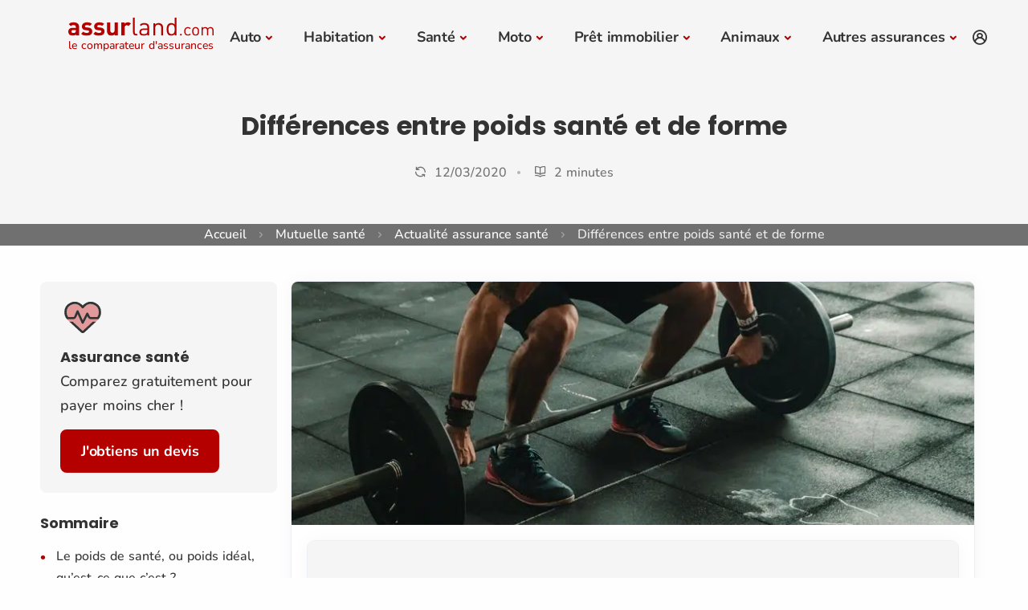

--- FILE ---
content_type: text/html; charset=utf-8
request_url: https://www.assurland.com/mutuelle-sante/actualites/poids-de-sante-et-poids-de-forme-sachez-faire-la-difference_135215.html
body_size: 56758
content:


<!DOCTYPE html>
<html lang="fr">
<head>
    <meta charset="utf-8" />
    <meta name="viewport" content="width=device-width, initial-scale=1.0" />
    <meta name="mobile-web-app-capable" content="yes" />
    <meta name="apple-touch-fullscreen" content="yes" />
    <title>Comprendre le poids santé et de forme</title>
    <meta name="robots" content="index, follow, all" />
    <meta name="description" content="Exploration des nuances entre poids santé, basé sur l'IMC, et poids de forme, crucial pour les sportifs. Découvrez comment ces concepts influencent votre bien-être.">


    <link href="https://www.assurland.com/mutuelle-sante/actualites/poids-de-sante-et-poids-de-forme-sachez-faire-la-difference_135215.html" rel="canonical" />
        
        <link rel="preconnect" href="https://d1syos9fsbz8ei.cloudfront.net" />

<link rel="preconnect" href="https://www.googletagmanager.com" />

    <script>function al_GTMEvent(n,t,i,r,u,f){try{f=f.replace(/(\r\n|\n|\r)/gm,"");f=f.trim();f!=null&&f.length>100&&(f=f.substring(0,99));dataLayer=window.dataLayer||[];dataLayer.push({event:n.trim(),eventCategory:t.trim(),eventAction:i.trim(),eventLabel:r.trim(),champ:u.trim(),detail_message:f})}catch(e){}}function viewTrackingEvents(){if(typeof jQuery=="undefined"){const n=document.createElement("script");n.onload=function(){viewTrackingEvents()};n.src="https://d1syos9fsbz8ei.cloudfront.net/bundles/jquery?v=Fqtyc9cNDQ1KEQigb8dtwimaIrdHC6Jijn2PFZhWPHs1";document.head.appendChild(n)}else(function(n){n("*").each(function(){var t=n(this),i;t.attr("onclick")!=null&&t.attr("onclick").toString().indexOf("al_GTMEvent")!=-1&&(t.css({borderWidth:"1px",borderColor:"#000000",borderStyle:"dashed","background-color":"#cccccc",opacity:"0.5"}),i="al_GTMEvent"+t.attr("onclick").toString().split("al_GTMEvent")[1].split(";")[0].replace("this.innerText","'"+t.text()+"'")+";",typeof al_eventGTMCategory!="undefined"&&(i=i.replace("al_eventGTMCategory","'"+al_eventGTMCategory+"'")),typeof al_eventGTMAction!="undefined"&&(i=i.replace("al_eventGTMAction","'"+al_eventGTMAction+"'")),t.attr("title",i),bootstrap.Tooltip.getOrCreateInstance(t[0],{placement:"auto",delay:{show:0,hide:2500}}));n._data(t[0],"events")!=null&&$alfJq._data(t[0],"events").click!=null&&n.each(n._data(t[0],"events").click,function(n,i){if(i.handler.toString().indexOf("al_GTMEvent")!=-1){t.css({borderWidth:"1px",borderColor:"#000000",borderStyle:"dashed","background-color":"#cccccc",opacity:"0.5"});var r="al_GTMEvent"+i.handler.toString().split("al_GTMEvent")[1].split(";")[0].replace("this.innerText","'"+t.text()+"'")+";";typeof al_eventGTMCategory!="undefined"&&(r=r.replace("al_eventGTMCategory","'"+al_eventGTMCategory+"'"));typeof al_eventGTMAction!="undefined"&&(r=r.replace("al_eventGTMAction","'"+al_eventGTMAction+"'"));t.attr("title",r);bootstrap.Tooltip.getOrCreateInstance(t[0],{placement:"auto",delay:{show:0,hide:2500}})}})});console.log("try { Array.from(document.querySelectorAll('*')).forEach((o) => { let ls = getEventListeners(o); for (l in ls) { ls[l].forEach((e) => { if (e.listener.toString().indexOf('al_GTMEvent') != -1) { $(o).css({ 'borderWidth': '1px', 'borderColor': '#000000', 'borderStyle': 'dashed', 'background-color': '#cccccc', 'opacity': '0.5' }); var t = 'al_GTMEvent' + e.listener.toString().split('al_GTMEvent')[1].split(';')[0].replace('this.innerText', '\\'' + $(o).text() + '\\'') + ';'; if (typeof al_eventGTMCategory != 'undefined') { t = t.replace('al_eventGTMCategory', '\\'' + al_eventGTMCategory + '\\''); } if (typeof al_eventGTMAction != 'undefined') { t = t.replace('al_eventGTMAction', '\\'' + al_eventGTMAction + '\\''); } $(o).attr('title', t); bootstrap.Tooltip.getOrCreateInstance(o, { placement: 'auto', delay: { 'show': 0, 'hide': 2500 } }); } }); } }); } catch (e) { }")})(jQuery)}function viewTrackingPartner(){var n;if(typeof Cookies=="undefined"){const n=document.createElement("script");n.onload=function(){viewTrackingPartner()};n.src="https://d1syos9fsbz8ei.cloudfront.net/bundles/Cookie?v=9glEohYOiJHC91lgcbIo0RR5N7O-x57nCr5jsxFrSC01";document.head.appendChild(n)}else{var t="000HL01",r="0",u="0";for(window.dataLayer=window.dataLayer||[],i=0;i<dataLayer.length;i++)typeof dataLayer[i].partnerLinkId!="undefined"&&(t=dataLayer[i].partnerLinkId),typeof dataLayer[i].evalIdentity!="undefined"&&(r=dataLayer[i].evalIdentity),typeof dataLayer[i].evalPostal!="undefined"&&(u=dataLayer[i].evalPostal);n="<strong>PartnerLinkId : "+t+"<\/strong> : ";n+="Identity : "+r+" - ";n+="Postal : "+u+" - ";n+='Cookie : "'+Cookies.get("tagsGTM")+'"';const f=document.createElement("div");f.className="alert alert-info alert-dismissible text-center";f.style.cssText="position: fixed;bottom: 0;width: 100%;font-size: 1.5em;z-index: 10000;";f.innerHTML='<button type="button" class="btn-close" data-bs-dismiss="alert" aria-label="Close"><\/button>'+n;document.getElementById("assurland").appendChild(f)}}var consentVendors="cmpConsentVendors"in window&&window.cmpConsentVendors!=""?window.cmpConsentVendors:"";if(consentVendors.includes(",s11,")||consentVendors.includes(",s2644,")||(window.uetq=window.uetq||[],window.uetq.push("consent","default",{ad_storage:"denied"})),!consentVendors.includes(",s1,")&&!consentVendors.includes(",s26,")&&!consentVendors.includes(",s1498,")){window.dataLayer=window.dataLayer||[];function n(){dataLayer.push(arguments)}n("consent","default",{ad_storage:"denied",analytics_storage:"denied",ad_user_data:"denied",ad_personalization:"denied",wait_for_update:500});dataLayer.push({event:"default_consent"})}</script>
        <link rel="preload" href="https://d1syos9fsbz8ei.cloudfront.net/Content/Fonts/nunito-v26-latin-regular.woff2" as="font" type="font/woff2" crossorigin>
        <link rel="preload" href="https://d1syos9fsbz8ei.cloudfront.net/Content/Fonts/poppins-v22-latin-700.woff2" as="font" type="font/woff2" crossorigin>
        <link rel="preload" href="https://d1syos9fsbz8ei.cloudfront.net/Content/Fonts/unicons/Unicons.woff2" as="font" type="font/woff2" crossorigin>
        <script>(function(n,t,i,r,u){n[r]=n[r]||[];n[r].push({"gtm.start":(new Date).getTime(),event:"gtm.js"});var e=t.getElementsByTagName(i)[0],f=t.createElement(i),o=r!="dataLayer"?"&l="+r:"";f.async=!0;f.src="https://www.googletagmanager.com/gtm.js?id="+u+o;e.parentNode.insertBefore(f,e)})(window,document,"script","dataLayer","GTM-W4RR3Z")</script>

    <script data-cmp-ab="1">var l,j;navigator.cookieEnabled&&!/Mozilla\/5\.0 \(Linux; Android 11; moto g power \(2022\)\) AppleWebKit\/537\.36 \(KHTML, like Gecko\) Chrome\/(\d{3,})\.0\.0\.0 Mobile Safari\/537\.36|Mozilla\/5\.0 \(Macintosh; Intel Mac OS X 10_15_7\) AppleWebKit\/537\.36 \(KHTML, like Gecko\) Chrome\/(\d{3,})\.0\.0\.0 Safari\/537\.36|Speed Insights|Chrome-Lighthouse/i.test(navigator.userAgent)&&(l=document.createElement("link"),l.rel="preconnect",l.href="https://cdn.consentmanager.net",document.head.appendChild(l),l=document.createElement("link"),l.rel="preconnect",l.href="https://c.delivery.consentmanager.net",document.head.appendChild(l),j=document.createElement("script"),j.setAttribute("type","text/javascript"),j.setAttribute("data-cmp-ab","1"),j.setAttribute("src","https://cdn.consentmanager.net/delivery/autoblocking/d3500258a02b.js"),j.setAttribute("data-cmp-host","c.delivery.consentmanager.net"),j.setAttribute("data-cmp-cdn","cdn.consentmanager.net"),j.setAttribute("data-cmp-codesrc","0"),document.head.appendChild(j))</script>

    <meta property="og:locale" content="fr-FR" />
    <meta property="og:type" content="website" />
    <meta property="og:site_name" content="Assurland.com" />
    <meta property="og:image" content="https://d1syos9fsbz8ei.cloudfront.net/Images/og-image.png" />
    <meta property="og:image:secure_url" content="https://d1syos9fsbz8ei.cloudfront.net/Images/og-image.png" />
    <meta property="og:image:height" content="627" />
    <meta property="og:image:width" content="1200" />
    <meta property="og:title" content="Comprendre le poids santé et de forme" />
    <meta property="og:description" content="Exploration des nuances entre poids santé, basé sur l'IMC, et poids de forme, crucial pour les sportifs. Découvrez comment ces concepts influencent votre bien-être." />
    <meta property="og:url" content="https://www.assurland.com/mutuelle-sante/actualites/poids-de-sante-et-poids-de-forme-sachez-faire-la-difference_135215.html" />

    <meta name="author" content="Assurland">
    <meta name="language" content="fr-FR" />
    <meta name="geo.position" content="48.8811227,2.3058552" />
    <meta name="geo.placename" content="6 rue Jadin, 75017 Paris, France" />
    <meta name="geo.region" content="fr" />

    <meta property="fb:pages" content="98531122832" />

    <meta property="twitter:title" content="Comprendre le poids santé et de forme" />
    <meta property="twitter:description" content="Exploration des nuances entre poids santé, basé sur l'IMC, et poids de forme, crucial pour les sportifs. Découvrez comment ces concepts influencent votre bien-être." />
    <meta property="twitter:site" content="@Assurland" />
    <meta property="twitter:card" content="summary" />
    <meta property="twitter:url" content="https://www.assurland.com/mutuelle-sante/actualites/poids-de-sante-et-poids-de-forme-sachez-faire-la-difference_135215.html" />
    <meta property="twitter:image" content="https://d1syos9fsbz8ei.cloudfront.net/Images/og-image.png" />

    <link rel="shortcut icon" href="https://d1syos9fsbz8ei.cloudfront.net/Images/favicon.ico" />
    <link rel="icon" href="https://d1syos9fsbz8ei.cloudfront.net/favicon.ico" sizes="96x96" type="image/x-icon" />
    <link rel="icon" href="https://d1syos9fsbz8ei.cloudfront.net/Images/favicon-120x120.png">
    <link rel="apple-touch-icon" href="https://d1syos9fsbz8ei.cloudfront.net/Images/favicon-313x313.png">
    <link rel="manifest" href="https://d1syos9fsbz8ei.cloudfront.net/manifest.json">

    <link rel="image_src" href="https://d1syos9fsbz8ei.cloudfront.net/Images/og-image.png" />

    
    
<script id="ld+json" type="application/ld+json">{"@context":"https://schema.org","@graph":[{"@type":"WebSite","url":"https://www.assurland.com","@id":"https://www.assurland.com#website","publisher":{"@id":"https://www.assurland.com#organization"}},{"@type":"Organization","@id":"https://www.assurland.com#organization","name":"assurland","url":"https://www.assurland.com","sameAs":["https://www.facebook.com/Assurland/","https://x.com/assurland","https://www.youtube.com/user/Assurlandcom","https://www.linkedin.com/company/assurland/","https://www.instagram.com/assurland_com/","https://www.tiktok.com/@assurland_com"],"logo":{"@type":"ImageObject","@id":"https://www.assurland.com#logo","url":"https://www.assurland.com/Images/logo-assurland.png","caption":"assurland"},"image":{"@id":"https://www.assurland.com#logo"}},{"@type":"Product","name":"Comparateur d'assurance","aggregateRating":{"@type":"AggregateRating","ratingValue":8.26,"ratingCount":750,"bestRating":10,"worstRating":1,"itemReviewed":{"@type":"Thing","name":"Comparateur d'assurance"}},"brand":{"@type":"Brand","name":"assurland"}},{"@context":"https://schema.org","@type":"BreadcrumbList","itemListElement":[{"@type":"ListItem","position":1,"name":"Accueil","item":"https://www.assurland.com/"},{"@type":"ListItem","position":2,"name":"Mutuelle sant&#233;","item":"https://www.assurland.com/mutuelle-sante/"},{"@type":"ListItem","position":3,"name":"Actualit&#233; assurance sant&#233;","item":"https://www.assurland.com/mutuelle-sante/actualites/"},{"@type":"ListItem","position":4,"name":"Diff&#233;rences entre poids sant&#233; et de forme"}]},{"@type":"WebPage","@id":"https://www.assurland.com/mutuelle-sante/actualites/poids-de-sante-et-poids-de-forme-sachez-faire-la-difference_135215.html#webpage","url":"https://www.assurland.com/mutuelle-sante/actualites/poids-de-sante-et-poids-de-forme-sachez-faire-la-difference_135215.html","datePublished":"2020-03-12T10:30:00+01:00","dateModified":"2025-04-02T09:23:26+02:00","headline":"Comprendre le poids santé et de forme","description":"Exploration des nuances entre poids santé, basé sur l'IMC, et poids de forme, crucial pour les sportifs. Découvrez comment ces concepts influencent votre bien-être.","name":"Comprendre le poids santé et de forme","inLanguage":"fr-FR","primaryImageOfPage":{"@type":"ImageObject","@id":"https://www.assurland.com/mutuelle-sante/actualites/poids-de-sante-et-poids-de-forme-sachez-faire-la-difference_135215.html#image","url":"https://d1syos9fsbz8ei.cloudfront.net/Images/BlogImages/homme-poids-alteres_13018.webp","caption":"Poids de forme et poids idéal, quelle différence ?"},"relatedLink":["https://www.assurland.com/mutuelle-sante/soins/remboursement-medecin-generaliste-specialiste/","https://www.assurland.com/mutuelle-sante/soins/remboursement-medicament/","https://www.assurland.com/mutuelle-sante/soins/remboursement-medecine-douce/","https://www.assurland.com/mutuelle-sante/soins/remboursement-kinesitherapie/","https://www.assurland.com/mutuelle-sante/soins/remboursement-appareil-dentaire/","https://www.assurland.com/mutuelle-sante/soins/remboursement-dentiste/"],"mainEntity":{"@type":"Article","@id":"https://www.assurland.com/mutuelle-sante/actualites/poids-de-sante-et-poids-de-forme-sachez-faire-la-difference_135215.html#article","datePublished":"2020-03-12T10:30:00+01:00","dateModified":"2025-04-02T09:23:26+02:00","headline":"Comprendre le poids santé et de forme","description":"Exploration des nuances entre poids santé, basé sur l'IMC, et poids de forme, crucial pour les sportifs. Découvrez comment ces concepts influencent votre bien-être.","articleSection":"Assurance santé","articleBody":"Le poids de santé, ou poids idéal, qu’est-ce que c’est ? Le poids de santé, un poids déterminé par le calcul notre l’IMC Le poids de santé, aussi appelé poids idéal, est calculé selon l’Indice de Masse Corporel (IMC). Et selon l’Organisation Mondiale de la Santé (OMS), pour être considéré comme étant une personne en bonne santé, notre IMC doit être compris entre 18 et 25. En dessous, ou au-dessus de ces limites, nous sommes considérés comme étant en insuffisance pondérale, ou en surpoids. Deux situations qui favorisent le développement de problèmes de santé. Il faut tout de même faire attention car l’IMC ne prend pas en compte des paramètres comme la masse corporelle ou la densité osseuse. Ainsi, une personne ayant les os plus lourds qu’une autre personne de la même morphologie peut avoir un IMC complètement différent. Et cela ne voudra pas forcément dire qu’elle est en surpoids. Comment pouvons-nous calculer notre poids idéal ? Pour calculer son poids idéal, il existe également d’autres formules, comme la formule de Broca par exemple, ou encore celles de Monnerot-Dumaine ou de Bornhardt qui prennent également en compte la taille du poignet du tour de poitrine pour les femmes. Pour calculer votre IMC, vous pouvez le faire rapidement via le site de Sagesse Santé par exemple. Vous n’avez qu’à entrer : votre âge ; votre sexe ; votre taille ; et votre poids actuel. Votre mutuelle santé à partir de 7,34 €/mois ! J'obtiens un devis Le poids de forme, à quoi est-ce que ça correspond ? Le poids de forme, un terme utilisé pour les sportifs professionnels Le poids de forme est un poids auquel s'intéressent principalement les sportifs professionnels. Il s’agit donc du poids dans lequel il se sentira au mieux de sa forme à la fois physique et mentale.Il n’y a que pour certains sports, comme les sports de lutte par exemple, qu’un poids de forme peut-être imposé. Sinon, pour déterminer quel est le poids de forme d’un sportif, c’est à lui de connaître son corps, de savoir dans quelles conditions il se sent le plus à même de réaliser les meilleures performances. En ayant ses connaissances, il saura quels entraînements suivre, et quelle alimentation adopter pour s’y tenir. Est-il possible de calculer son poids de forme ? Contrairement au poids de santé, il n’existe pas de moyen de le calculer. En effet, il varie d’un athlète à un autre selon son âge, sa taille, son sexe, mais aussi selon le sport pratiqué. L'important étant que l’individu puisse avoir la capacité d’exprimer son plein potentiel. Et si vous n’êtes pas professionnel, mais que vous pratiquez régulièrement un sport, c’est également votre propre expérience qui vous permettra de trouver votre poids de forme. Vous avez l’habitude de courir ? Demandez-vous si vous êtes plus ou moins essoufflé en prenant ou perdant du poids. Et si au contraire vous vous sentez d’ores et déjà au mieux de vous-même, c’est que vous avez certainement déjà atteint votre poids de forme. Mais il n’est peut-être pas impossible de faire encore mieux selon vos habitudes alimentaires. En plus, manger sain, c’est s’offrir la possibilité de vivre plus longtemps et en meilleure santé !","url":"https://www.assurland.com/mutuelle-sante/actualites/poids-de-sante-et-poids-de-forme-sachez-faire-la-difference_135215.html","mainEntityOfPage":"https://www.assurland.com/mutuelle-sante/actualites/poids-de-sante-et-poids-de-forme-sachez-faire-la-difference_135215.html","image":{"@type":"ImageObject","@id":"https://d1syos9fsbz8ei.cloudfront.net/Images/BlogImages/homme-poids-alteres_13018.webp#image","url":"https://d1syos9fsbz8ei.cloudfront.net/Images/BlogImages/homme-poids-alteres_13018.webp","caption":"Poids de forme et poids idéal, quelle différence ?","height":{"@type":"QuantitativeValue","value":310},"width":{"@type":"QuantitativeValue","value":870}},"author":{"@type":"Person","@id":"https://www.assurland.com/mutuelle-sante/actualites/poids-de-sante-et-poids-de-forme-sachez-faire-la-difference_135215.html#author","name":"L'équipe d'Assurland.com","url":"https://www.assurland.com/pages/apropos/redacteurs.html","jobTitle":"Rédacteur"},"publisher":{"@id":"https://www.assurland.com#organization"}},"isPartOf":{"@id":"https://www.assurland.com#website"}}]}</script>



    <style>.container,.container-fluid,.container-lg,.container-md,.container-sm,.container-xl,.container-xxl{--bs-gutter-x:1.5rem;--bs-gutter-y:0;width:100%;padding-right:calc(var(--bs-gutter-x) * .5);padding-left:calc(var(--bs-gutter-x) * .5);margin-right:auto;margin-left:auto}@media (min-width:576px){.container,.container-sm{max-width:540px}}@media (min-width:768px){.container,.container-md,.container-sm{max-width:720px}}@media (min-width:992px){.container,.container-lg,.container-md,.container-sm{max-width:960px}}@media (min-width:1200px){.container,.container-lg,.container-md,.container-sm,.container-xl{max-width:1140px}}@media (min-width:1400px){.container,.container-lg,.container-md,.container-sm,.container-xl,.container-xxl{max-width:1320px}}:root{--bs-breakpoint-xs:0;--bs-breakpoint-sm:576px;--bs-breakpoint-md:768px;--bs-breakpoint-lg:992px;--bs-breakpoint-xl:1200px;--bs-breakpoint-xxl:1400px}.row{--bs-gutter-x:1.5rem;--bs-gutter-y:0;display:flex;flex-wrap:wrap;margin-top:calc(-1 * var(--bs-gutter-y));margin-right:calc(-.5 * var(--bs-gutter-x));margin-left:calc(-.5 * var(--bs-gutter-x))}.row>*{box-sizing:border-box;flex-shrink:0;width:100%;max-width:100%;padding-right:calc(var(--bs-gutter-x) * .5);padding-left:calc(var(--bs-gutter-x) * .5);margin-top:var(--bs-gutter-y)}.col{flex:1 0 0%}.row-cols-auto>*{flex:0 0 auto;width:auto}.row-cols-1>*{flex:0 0 auto;width:100%}.row-cols-2>*{flex:0 0 auto;width:50%}.row-cols-3>*{flex:0 0 auto;width:33.33333333%}.row-cols-4>*{flex:0 0 auto;width:25%}.row-cols-5>*{flex:0 0 auto;width:20%}.row-cols-6>*{flex:0 0 auto;width:16.66666667%}.col-auto{flex:0 0 auto;width:auto}.col-1{flex:0 0 auto;width:8.33333333%}.col-2{flex:0 0 auto;width:16.66666667%}.col-3{flex:0 0 auto;width:25%}.col-4{flex:0 0 auto;width:33.33333333%}.col-5{flex:0 0 auto;width:41.66666667%}.col-6{flex:0 0 auto;width:50%}.col-7{flex:0 0 auto;width:58.33333333%}.col-8{flex:0 0 auto;width:66.66666667%}.col-9{flex:0 0 auto;width:75%}.col-10{flex:0 0 auto;width:83.33333333%}.col-11{flex:0 0 auto;width:91.66666667%}.col-12{flex:0 0 auto;width:100%}.offset-1{margin-left:8.33333333%}.offset-2{margin-left:16.66666667%}.offset-3{margin-left:25%}.offset-4{margin-left:33.33333333%}.offset-5{margin-left:41.66666667%}.offset-6{margin-left:50%}.offset-7{margin-left:58.33333333%}.offset-8{margin-left:66.66666667%}.offset-9{margin-left:75%}.offset-10{margin-left:83.33333333%}.offset-11{margin-left:91.66666667%}.g-0,.gx-0{--bs-gutter-x:0}.g-0,.gy-0{--bs-gutter-y:0}.g-1,.gx-1{--bs-gutter-x:0.25rem}.g-1,.gy-1{--bs-gutter-y:0.25rem}.g-2,.gx-2{--bs-gutter-x:0.5rem}.g-2,.gy-2{--bs-gutter-y:0.5rem}.g-3,.gx-3{--bs-gutter-x:1rem}.g-3,.gy-3{--bs-gutter-y:1rem}.g-4,.gx-4{--bs-gutter-x:1.5rem}.g-4,.gy-4{--bs-gutter-y:1.5rem}.g-5,.gx-5{--bs-gutter-x:3rem}.g-5,.gy-5{--bs-gutter-y:3rem}@media (min-width:576px){.col-sm{flex:1 0 0%}.row-cols-sm-auto>*{flex:0 0 auto;width:auto}.row-cols-sm-1>*{flex:0 0 auto;width:100%}.row-cols-sm-2>*{flex:0 0 auto;width:50%}.row-cols-sm-3>*{flex:0 0 auto;width:33.33333333%}.row-cols-sm-4>*{flex:0 0 auto;width:25%}.row-cols-sm-5>*{flex:0 0 auto;width:20%}.row-cols-sm-6>*{flex:0 0 auto;width:16.66666667%}.col-sm-auto{flex:0 0 auto;width:auto}.col-sm-1{flex:0 0 auto;width:8.33333333%}.col-sm-2{flex:0 0 auto;width:16.66666667%}.col-sm-3{flex:0 0 auto;width:25%}.col-sm-4{flex:0 0 auto;width:33.33333333%}.col-sm-5{flex:0 0 auto;width:41.66666667%}.col-sm-6{flex:0 0 auto;width:50%}.col-sm-7{flex:0 0 auto;width:58.33333333%}.col-sm-8{flex:0 0 auto;width:66.66666667%}.col-sm-9{flex:0 0 auto;width:75%}.col-sm-10{flex:0 0 auto;width:83.33333333%}.col-sm-11{flex:0 0 auto;width:91.66666667%}.col-sm-12{flex:0 0 auto;width:100%}.offset-sm-0{margin-left:0}.offset-sm-1{margin-left:8.33333333%}.offset-sm-2{margin-left:16.66666667%}.offset-sm-3{margin-left:25%}.offset-sm-4{margin-left:33.33333333%}.offset-sm-5{margin-left:41.66666667%}.offset-sm-6{margin-left:50%}.offset-sm-7{margin-left:58.33333333%}.offset-sm-8{margin-left:66.66666667%}.offset-sm-9{margin-left:75%}.offset-sm-10{margin-left:83.33333333%}.offset-sm-11{margin-left:91.66666667%}.g-sm-0,.gx-sm-0{--bs-gutter-x:0}.g-sm-0,.gy-sm-0{--bs-gutter-y:0}.g-sm-1,.gx-sm-1{--bs-gutter-x:0.25rem}.g-sm-1,.gy-sm-1{--bs-gutter-y:0.25rem}.g-sm-2,.gx-sm-2{--bs-gutter-x:0.5rem}.g-sm-2,.gy-sm-2{--bs-gutter-y:0.5rem}.g-sm-3,.gx-sm-3{--bs-gutter-x:1rem}.g-sm-3,.gy-sm-3{--bs-gutter-y:1rem}.g-sm-4,.gx-sm-4{--bs-gutter-x:1.5rem}.g-sm-4,.gy-sm-4{--bs-gutter-y:1.5rem}.g-sm-5,.gx-sm-5{--bs-gutter-x:3rem}.g-sm-5,.gy-sm-5{--bs-gutter-y:3rem}}@media (min-width:768px){.col-md{flex:1 0 0%}.row-cols-md-auto>*{flex:0 0 auto;width:auto}.row-cols-md-1>*{flex:0 0 auto;width:100%}.row-cols-md-2>*{flex:0 0 auto;width:50%}.row-cols-md-3>*{flex:0 0 auto;width:33.33333333%}.row-cols-md-4>*{flex:0 0 auto;width:25%}.row-cols-md-5>*{flex:0 0 auto;width:20%}.row-cols-md-6>*{flex:0 0 auto;width:16.66666667%}.col-md-auto{flex:0 0 auto;width:auto}.col-md-1{flex:0 0 auto;width:8.33333333%}.col-md-2{flex:0 0 auto;width:16.66666667%}.col-md-3{flex:0 0 auto;width:25%}.col-md-4{flex:0 0 auto;width:33.33333333%}.col-md-5{flex:0 0 auto;width:41.66666667%}.col-md-6{flex:0 0 auto;width:50%}.col-md-7{flex:0 0 auto;width:58.33333333%}.col-md-8{flex:0 0 auto;width:66.66666667%}.col-md-9{flex:0 0 auto;width:75%}.col-md-10{flex:0 0 auto;width:83.33333333%}.col-md-11{flex:0 0 auto;width:91.66666667%}.col-md-12{flex:0 0 auto;width:100%}.offset-md-0{margin-left:0}.offset-md-1{margin-left:8.33333333%}.offset-md-2{margin-left:16.66666667%}.offset-md-3{margin-left:25%}.offset-md-4{margin-left:33.33333333%}.offset-md-5{margin-left:41.66666667%}.offset-md-6{margin-left:50%}.offset-md-7{margin-left:58.33333333%}.offset-md-8{margin-left:66.66666667%}.offset-md-9{margin-left:75%}.offset-md-10{margin-left:83.33333333%}.offset-md-11{margin-left:91.66666667%}.g-md-0,.gx-md-0{--bs-gutter-x:0}.g-md-0,.gy-md-0{--bs-gutter-y:0}.g-md-1,.gx-md-1{--bs-gutter-x:0.25rem}.g-md-1,.gy-md-1{--bs-gutter-y:0.25rem}.g-md-2,.gx-md-2{--bs-gutter-x:0.5rem}.g-md-2,.gy-md-2{--bs-gutter-y:0.5rem}.g-md-3,.gx-md-3{--bs-gutter-x:1rem}.g-md-3,.gy-md-3{--bs-gutter-y:1rem}.g-md-4,.gx-md-4{--bs-gutter-x:1.5rem}.g-md-4,.gy-md-4{--bs-gutter-y:1.5rem}.g-md-5,.gx-md-5{--bs-gutter-x:3rem}.g-md-5,.gy-md-5{--bs-gutter-y:3rem}}@media (min-width:992px){.col-lg{flex:1 0 0%}.row-cols-lg-auto>*{flex:0 0 auto;width:auto}.row-cols-lg-1>*{flex:0 0 auto;width:100%}.row-cols-lg-2>*{flex:0 0 auto;width:50%}.row-cols-lg-3>*{flex:0 0 auto;width:33.33333333%}.row-cols-lg-4>*{flex:0 0 auto;width:25%}.row-cols-lg-5>*{flex:0 0 auto;width:20%}.row-cols-lg-6>*{flex:0 0 auto;width:16.66666667%}.col-lg-auto{flex:0 0 auto;width:auto}.col-lg-1{flex:0 0 auto;width:8.33333333%}.col-lg-2{flex:0 0 auto;width:16.66666667%}.col-lg-3{flex:0 0 auto;width:25%}.col-lg-4{flex:0 0 auto;width:33.33333333%}.col-lg-5{flex:0 0 auto;width:41.66666667%}.col-lg-6{flex:0 0 auto;width:50%}.col-lg-7{flex:0 0 auto;width:58.33333333%}.col-lg-8{flex:0 0 auto;width:66.66666667%}.col-lg-9{flex:0 0 auto;width:75%}.col-lg-10{flex:0 0 auto;width:83.33333333%}.col-lg-11{flex:0 0 auto;width:91.66666667%}.col-lg-12{flex:0 0 auto;width:100%}.offset-lg-0{margin-left:0}.offset-lg-1{margin-left:8.33333333%}.offset-lg-2{margin-left:16.66666667%}.offset-lg-3{margin-left:25%}.offset-lg-4{margin-left:33.33333333%}.offset-lg-5{margin-left:41.66666667%}.offset-lg-6{margin-left:50%}.offset-lg-7{margin-left:58.33333333%}.offset-lg-8{margin-left:66.66666667%}.offset-lg-9{margin-left:75%}.offset-lg-10{margin-left:83.33333333%}.offset-lg-11{margin-left:91.66666667%}.g-lg-0,.gx-lg-0{--bs-gutter-x:0}.g-lg-0,.gy-lg-0{--bs-gutter-y:0}.g-lg-1,.gx-lg-1{--bs-gutter-x:0.25rem}.g-lg-1,.gy-lg-1{--bs-gutter-y:0.25rem}.g-lg-2,.gx-lg-2{--bs-gutter-x:0.5rem}.g-lg-2,.gy-lg-2{--bs-gutter-y:0.5rem}.g-lg-3,.gx-lg-3{--bs-gutter-x:1rem}.g-lg-3,.gy-lg-3{--bs-gutter-y:1rem}.g-lg-4,.gx-lg-4{--bs-gutter-x:1.5rem}.g-lg-4,.gy-lg-4{--bs-gutter-y:1.5rem}.g-lg-5,.gx-lg-5{--bs-gutter-x:3rem}.g-lg-5,.gy-lg-5{--bs-gutter-y:3rem}}@media (min-width:1200px){.col-xl{flex:1 0 0%}.row-cols-xl-auto>*{flex:0 0 auto;width:auto}.row-cols-xl-1>*{flex:0 0 auto;width:100%}.row-cols-xl-2>*{flex:0 0 auto;width:50%}.row-cols-xl-3>*{flex:0 0 auto;width:33.33333333%}.row-cols-xl-4>*{flex:0 0 auto;width:25%}.row-cols-xl-5>*{flex:0 0 auto;width:20%}.row-cols-xl-6>*{flex:0 0 auto;width:16.66666667%}.col-xl-auto{flex:0 0 auto;width:auto}.col-xl-1{flex:0 0 auto;width:8.33333333%}.col-xl-2{flex:0 0 auto;width:16.66666667%}.col-xl-3{flex:0 0 auto;width:25%}.col-xl-4{flex:0 0 auto;width:33.33333333%}.col-xl-5{flex:0 0 auto;width:41.66666667%}.col-xl-6{flex:0 0 auto;width:50%}.col-xl-7{flex:0 0 auto;width:58.33333333%}.col-xl-8{flex:0 0 auto;width:66.66666667%}.col-xl-9{flex:0 0 auto;width:75%}.col-xl-10{flex:0 0 auto;width:83.33333333%}.col-xl-11{flex:0 0 auto;width:91.66666667%}.col-xl-12{flex:0 0 auto;width:100%}.offset-xl-0{margin-left:0}.offset-xl-1{margin-left:8.33333333%}.offset-xl-2{margin-left:16.66666667%}.offset-xl-3{margin-left:25%}.offset-xl-4{margin-left:33.33333333%}.offset-xl-5{margin-left:41.66666667%}.offset-xl-6{margin-left:50%}.offset-xl-7{margin-left:58.33333333%}.offset-xl-8{margin-left:66.66666667%}.offset-xl-9{margin-left:75%}.offset-xl-10{margin-left:83.33333333%}.offset-xl-11{margin-left:91.66666667%}.g-xl-0,.gx-xl-0{--bs-gutter-x:0}.g-xl-0,.gy-xl-0{--bs-gutter-y:0}.g-xl-1,.gx-xl-1{--bs-gutter-x:0.25rem}.g-xl-1,.gy-xl-1{--bs-gutter-y:0.25rem}.g-xl-2,.gx-xl-2{--bs-gutter-x:0.5rem}.g-xl-2,.gy-xl-2{--bs-gutter-y:0.5rem}.g-xl-3,.gx-xl-3{--bs-gutter-x:1rem}.g-xl-3,.gy-xl-3{--bs-gutter-y:1rem}.g-xl-4,.gx-xl-4{--bs-gutter-x:1.5rem}.g-xl-4,.gy-xl-4{--bs-gutter-y:1.5rem}.g-xl-5,.gx-xl-5{--bs-gutter-x:3rem}.g-xl-5,.gy-xl-5{--bs-gutter-y:3rem}}@media (min-width:1400px){.col-xxl{flex:1 0 0%}.row-cols-xxl-auto>*{flex:0 0 auto;width:auto}.row-cols-xxl-1>*{flex:0 0 auto;width:100%}.row-cols-xxl-2>*{flex:0 0 auto;width:50%}.row-cols-xxl-3>*{flex:0 0 auto;width:33.33333333%}.row-cols-xxl-4>*{flex:0 0 auto;width:25%}.row-cols-xxl-5>*{flex:0 0 auto;width:20%}.row-cols-xxl-6>*{flex:0 0 auto;width:16.66666667%}.col-xxl-auto{flex:0 0 auto;width:auto}.col-xxl-1{flex:0 0 auto;width:8.33333333%}.col-xxl-2{flex:0 0 auto;width:16.66666667%}.col-xxl-3{flex:0 0 auto;width:25%}.col-xxl-4{flex:0 0 auto;width:33.33333333%}.col-xxl-5{flex:0 0 auto;width:41.66666667%}.col-xxl-6{flex:0 0 auto;width:50%}.col-xxl-7{flex:0 0 auto;width:58.33333333%}.col-xxl-8{flex:0 0 auto;width:66.66666667%}.col-xxl-9{flex:0 0 auto;width:75%}.col-xxl-10{flex:0 0 auto;width:83.33333333%}.col-xxl-11{flex:0 0 auto;width:91.66666667%}.col-xxl-12{flex:0 0 auto;width:100%}.offset-xxl-0{margin-left:0}.offset-xxl-1{margin-left:8.33333333%}.offset-xxl-2{margin-left:16.66666667%}.offset-xxl-3{margin-left:25%}.offset-xxl-4{margin-left:33.33333333%}.offset-xxl-5{margin-left:41.66666667%}.offset-xxl-6{margin-left:50%}.offset-xxl-7{margin-left:58.33333333%}.offset-xxl-8{margin-left:66.66666667%}.offset-xxl-9{margin-left:75%}.offset-xxl-10{margin-left:83.33333333%}.offset-xxl-11{margin-left:91.66666667%}.g-xxl-0,.gx-xxl-0{--bs-gutter-x:0}.g-xxl-0,.gy-xxl-0{--bs-gutter-y:0}.g-xxl-1,.gx-xxl-1{--bs-gutter-x:0.25rem}.g-xxl-1,.gy-xxl-1{--bs-gutter-y:0.25rem}.g-xxl-2,.gx-xxl-2{--bs-gutter-x:0.5rem}.g-xxl-2,.gy-xxl-2{--bs-gutter-y:0.5rem}.g-xxl-3,.gx-xxl-3{--bs-gutter-x:1rem}.g-xxl-3,.gy-xxl-3{--bs-gutter-y:1rem}.g-xxl-4,.gx-xxl-4{--bs-gutter-x:1.5rem}.g-xxl-4,.gy-xxl-4{--bs-gutter-y:1.5rem}.g-xxl-5,.gx-xxl-5{--bs-gutter-x:3rem}.g-xxl-5,.gy-xxl-5{--bs-gutter-y:3rem}}.d-inline{display:inline!important}.d-inline-block{display:inline-block!important}.d-block{display:block!important}.d-grid{display:grid!important}.d-inline-grid{display:inline-grid!important}.d-table{display:table!important}.d-table-row{display:table-row!important}.d-table-cell{display:table-cell!important}.d-flex{display:flex!important}.d-inline-flex{display:inline-flex!important}.d-none{display:none!important}.flex-fill{flex:1 1 auto!important}.flex-row{flex-direction:row!important}.flex-column{flex-direction:column!important}.flex-row-reverse{flex-direction:row-reverse!important}.flex-column-reverse{flex-direction:column-reverse!important}.flex-grow-0{flex-grow:0!important}.flex-grow-1{flex-grow:1!important}.flex-shrink-0{flex-shrink:0!important}.flex-shrink-1{flex-shrink:1!important}.flex-wrap{flex-wrap:wrap!important}.flex-nowrap{flex-wrap:nowrap!important}.flex-wrap-reverse{flex-wrap:wrap-reverse!important}.justify-content-start{justify-content:flex-start!important}.justify-content-end{justify-content:flex-end!important}.justify-content-center{justify-content:center!important}.justify-content-between{justify-content:space-between!important}.justify-content-around{justify-content:space-around!important}.justify-content-evenly{justify-content:space-evenly!important}.align-items-start{align-items:flex-start!important}.align-items-end{align-items:flex-end!important}.align-items-center{align-items:center!important}.align-items-baseline{align-items:baseline!important}.align-items-stretch{align-items:stretch!important}.align-content-start{align-content:flex-start!important}.align-content-end{align-content:flex-end!important}.align-content-center{align-content:center!important}.align-content-between{align-content:space-between!important}.align-content-around{align-content:space-around!important}.align-content-stretch{align-content:stretch!important}.align-self-auto{align-self:auto!important}.align-self-start{align-self:flex-start!important}.align-self-end{align-self:flex-end!important}.align-self-center{align-self:center!important}.align-self-baseline{align-self:baseline!important}.align-self-stretch{align-self:stretch!important}.order-first{order:-1!important}.order-0{order:0!important}.order-1{order:1!important}.order-2{order:2!important}.order-3{order:3!important}.order-4{order:4!important}.order-5{order:5!important}.order-last{order:6!important}.m-0{margin:0!important}.m-1{margin:.25rem!important}.m-2{margin:.5rem!important}.m-3{margin:1rem!important}.m-4{margin:1.5rem!important}.m-5{margin:3rem!important}.m-auto{margin:auto!important}.mx-0{margin-right:0!important;margin-left:0!important}.mx-1{margin-right:.25rem!important;margin-left:.25rem!important}.mx-2{margin-right:.5rem!important;margin-left:.5rem!important}.mx-3{margin-right:1rem!important;margin-left:1rem!important}.mx-4{margin-right:1.5rem!important;margin-left:1.5rem!important}.mx-5{margin-right:3rem!important;margin-left:3rem!important}.mx-auto{margin-right:auto!important;margin-left:auto!important}.my-0{margin-top:0!important;margin-bottom:0!important}.my-1{margin-top:.25rem!important;margin-bottom:.25rem!important}.my-2{margin-top:.5rem!important;margin-bottom:.5rem!important}.my-3{margin-top:1rem!important;margin-bottom:1rem!important}.my-4{margin-top:1.5rem!important;margin-bottom:1.5rem!important}.my-5{margin-top:3rem!important;margin-bottom:3rem!important}.my-auto{margin-top:auto!important;margin-bottom:auto!important}.mt-0{margin-top:0!important}.mt-1{margin-top:.25rem!important}.mt-2{margin-top:.5rem!important}.mt-3{margin-top:1rem!important}.mt-4{margin-top:1.5rem!important}.mt-5{margin-top:3rem!important}.mt-auto{margin-top:auto!important}.me-0{margin-right:0!important}.me-1{margin-right:.25rem!important}.me-2{margin-right:.5rem!important}.me-3{margin-right:1rem!important}.me-4{margin-right:1.5rem!important}.me-5{margin-right:3rem!important}.me-auto{margin-right:auto!important}.mb-0{margin-bottom:0!important}.mb-1{margin-bottom:.25rem!important}.mb-2{margin-bottom:.5rem!important}.mb-3{margin-bottom:1rem!important}.mb-4{margin-bottom:1.5rem!important}.mb-5{margin-bottom:3rem!important}.mb-auto{margin-bottom:auto!important}.ms-0{margin-left:0!important}.ms-1{margin-left:.25rem!important}.ms-2{margin-left:.5rem!important}.ms-3{margin-left:1rem!important}.ms-4{margin-left:1.5rem!important}.ms-5{margin-left:3rem!important}.ms-auto{margin-left:auto!important}.p-0{padding:0!important}.p-1{padding:.25rem!important}.p-2{padding:.5rem!important}.p-3{padding:1rem!important}.p-4{padding:1.5rem!important}.p-5{padding:3rem!important}.px-0{padding-right:0!important;padding-left:0!important}.px-1{padding-right:.25rem!important;padding-left:.25rem!important}.px-2{padding-right:.5rem!important;padding-left:.5rem!important}.px-3{padding-right:1rem!important;padding-left:1rem!important}.px-4{padding-right:1.5rem!important;padding-left:1.5rem!important}.px-5{padding-right:3rem!important;padding-left:3rem!important}.py-0{padding-top:0!important;padding-bottom:0!important}.py-1{padding-top:.25rem!important;padding-bottom:.25rem!important}.py-2{padding-top:.5rem!important;padding-bottom:.5rem!important}.py-3{padding-top:1rem!important;padding-bottom:1rem!important}.py-4{padding-top:1.5rem!important;padding-bottom:1.5rem!important}.py-5{padding-top:3rem!important;padding-bottom:3rem!important}.pt-0{padding-top:0!important}.pt-1{padding-top:.25rem!important}.pt-2{padding-top:.5rem!important}.pt-3{padding-top:1rem!important}.pt-4{padding-top:1.5rem!important}.pt-5{padding-top:3rem!important}.pe-0{padding-right:0!important}.pe-1{padding-right:.25rem!important}.pe-2{padding-right:.5rem!important}.pe-3{padding-right:1rem!important}.pe-4{padding-right:1.5rem!important}.pe-5{padding-right:3rem!important}.pb-0{padding-bottom:0!important}.pb-1{padding-bottom:.25rem!important}.pb-2{padding-bottom:.5rem!important}.pb-3{padding-bottom:1rem!important}.pb-4{padding-bottom:1.5rem!important}.pb-5{padding-bottom:3rem!important}.ps-0{padding-left:0!important}.ps-1{padding-left:.25rem!important}.ps-2{padding-left:.5rem!important}.ps-3{padding-left:1rem!important}.ps-4{padding-left:1.5rem!important}.ps-5{padding-left:3rem!important}@media (min-width:576px){.d-sm-inline{display:inline!important}.d-sm-inline-block{display:inline-block!important}.d-sm-block{display:block!important}.d-sm-grid{display:grid!important}.d-sm-inline-grid{display:inline-grid!important}.d-sm-table{display:table!important}.d-sm-table-row{display:table-row!important}.d-sm-table-cell{display:table-cell!important}.d-sm-flex{display:flex!important}.d-sm-inline-flex{display:inline-flex!important}.d-sm-none{display:none!important}.flex-sm-fill{flex:1 1 auto!important}.flex-sm-row{flex-direction:row!important}.flex-sm-column{flex-direction:column!important}.flex-sm-row-reverse{flex-direction:row-reverse!important}.flex-sm-column-reverse{flex-direction:column-reverse!important}.flex-sm-grow-0{flex-grow:0!important}.flex-sm-grow-1{flex-grow:1!important}.flex-sm-shrink-0{flex-shrink:0!important}.flex-sm-shrink-1{flex-shrink:1!important}.flex-sm-wrap{flex-wrap:wrap!important}.flex-sm-nowrap{flex-wrap:nowrap!important}.flex-sm-wrap-reverse{flex-wrap:wrap-reverse!important}.justify-content-sm-start{justify-content:flex-start!important}.justify-content-sm-end{justify-content:flex-end!important}.justify-content-sm-center{justify-content:center!important}.justify-content-sm-between{justify-content:space-between!important}.justify-content-sm-around{justify-content:space-around!important}.justify-content-sm-evenly{justify-content:space-evenly!important}.align-items-sm-start{align-items:flex-start!important}.align-items-sm-end{align-items:flex-end!important}.align-items-sm-center{align-items:center!important}.align-items-sm-baseline{align-items:baseline!important}.align-items-sm-stretch{align-items:stretch!important}.align-content-sm-start{align-content:flex-start!important}.align-content-sm-end{align-content:flex-end!important}.align-content-sm-center{align-content:center!important}.align-content-sm-between{align-content:space-between!important}.align-content-sm-around{align-content:space-around!important}.align-content-sm-stretch{align-content:stretch!important}.align-self-sm-auto{align-self:auto!important}.align-self-sm-start{align-self:flex-start!important}.align-self-sm-end{align-self:flex-end!important}.align-self-sm-center{align-self:center!important}.align-self-sm-baseline{align-self:baseline!important}.align-self-sm-stretch{align-self:stretch!important}.order-sm-first{order:-1!important}.order-sm-0{order:0!important}.order-sm-1{order:1!important}.order-sm-2{order:2!important}.order-sm-3{order:3!important}.order-sm-4{order:4!important}.order-sm-5{order:5!important}.order-sm-last{order:6!important}.m-sm-0{margin:0!important}.m-sm-1{margin:.25rem!important}.m-sm-2{margin:.5rem!important}.m-sm-3{margin:1rem!important}.m-sm-4{margin:1.5rem!important}.m-sm-5{margin:3rem!important}.m-sm-auto{margin:auto!important}.mx-sm-0{margin-right:0!important;margin-left:0!important}.mx-sm-1{margin-right:.25rem!important;margin-left:.25rem!important}.mx-sm-2{margin-right:.5rem!important;margin-left:.5rem!important}.mx-sm-3{margin-right:1rem!important;margin-left:1rem!important}.mx-sm-4{margin-right:1.5rem!important;margin-left:1.5rem!important}.mx-sm-5{margin-right:3rem!important;margin-left:3rem!important}.mx-sm-auto{margin-right:auto!important;margin-left:auto!important}.my-sm-0{margin-top:0!important;margin-bottom:0!important}.my-sm-1{margin-top:.25rem!important;margin-bottom:.25rem!important}.my-sm-2{margin-top:.5rem!important;margin-bottom:.5rem!important}.my-sm-3{margin-top:1rem!important;margin-bottom:1rem!important}.my-sm-4{margin-top:1.5rem!important;margin-bottom:1.5rem!important}.my-sm-5{margin-top:3rem!important;margin-bottom:3rem!important}.my-sm-auto{margin-top:auto!important;margin-bottom:auto!important}.mt-sm-0{margin-top:0!important}.mt-sm-1{margin-top:.25rem!important}.mt-sm-2{margin-top:.5rem!important}.mt-sm-3{margin-top:1rem!important}.mt-sm-4{margin-top:1.5rem!important}.mt-sm-5{margin-top:3rem!important}.mt-sm-auto{margin-top:auto!important}.me-sm-0{margin-right:0!important}.me-sm-1{margin-right:.25rem!important}.me-sm-2{margin-right:.5rem!important}.me-sm-3{margin-right:1rem!important}.me-sm-4{margin-right:1.5rem!important}.me-sm-5{margin-right:3rem!important}.me-sm-auto{margin-right:auto!important}.mb-sm-0{margin-bottom:0!important}.mb-sm-1{margin-bottom:.25rem!important}.mb-sm-2{margin-bottom:.5rem!important}.mb-sm-3{margin-bottom:1rem!important}.mb-sm-4{margin-bottom:1.5rem!important}.mb-sm-5{margin-bottom:3rem!important}.mb-sm-auto{margin-bottom:auto!important}.ms-sm-0{margin-left:0!important}.ms-sm-1{margin-left:.25rem!important}.ms-sm-2{margin-left:.5rem!important}.ms-sm-3{margin-left:1rem!important}.ms-sm-4{margin-left:1.5rem!important}.ms-sm-5{margin-left:3rem!important}.ms-sm-auto{margin-left:auto!important}.p-sm-0{padding:0!important}.p-sm-1{padding:.25rem!important}.p-sm-2{padding:.5rem!important}.p-sm-3{padding:1rem!important}.p-sm-4{padding:1.5rem!important}.p-sm-5{padding:3rem!important}.px-sm-0{padding-right:0!important;padding-left:0!important}.px-sm-1{padding-right:.25rem!important;padding-left:.25rem!important}.px-sm-2{padding-right:.5rem!important;padding-left:.5rem!important}.px-sm-3{padding-right:1rem!important;padding-left:1rem!important}.px-sm-4{padding-right:1.5rem!important;padding-left:1.5rem!important}.px-sm-5{padding-right:3rem!important;padding-left:3rem!important}.py-sm-0{padding-top:0!important;padding-bottom:0!important}.py-sm-1{padding-top:.25rem!important;padding-bottom:.25rem!important}.py-sm-2{padding-top:.5rem!important;padding-bottom:.5rem!important}.py-sm-3{padding-top:1rem!important;padding-bottom:1rem!important}.py-sm-4{padding-top:1.5rem!important;padding-bottom:1.5rem!important}.py-sm-5{padding-top:3rem!important;padding-bottom:3rem!important}.pt-sm-0{padding-top:0!important}.pt-sm-1{padding-top:.25rem!important}.pt-sm-2{padding-top:.5rem!important}.pt-sm-3{padding-top:1rem!important}.pt-sm-4{padding-top:1.5rem!important}.pt-sm-5{padding-top:3rem!important}.pe-sm-0{padding-right:0!important}.pe-sm-1{padding-right:.25rem!important}.pe-sm-2{padding-right:.5rem!important}.pe-sm-3{padding-right:1rem!important}.pe-sm-4{padding-right:1.5rem!important}.pe-sm-5{padding-right:3rem!important}.pb-sm-0{padding-bottom:0!important}.pb-sm-1{padding-bottom:.25rem!important}.pb-sm-2{padding-bottom:.5rem!important}.pb-sm-3{padding-bottom:1rem!important}.pb-sm-4{padding-bottom:1.5rem!important}.pb-sm-5{padding-bottom:3rem!important}.ps-sm-0{padding-left:0!important}.ps-sm-1{padding-left:.25rem!important}.ps-sm-2{padding-left:.5rem!important}.ps-sm-3{padding-left:1rem!important}.ps-sm-4{padding-left:1.5rem!important}.ps-sm-5{padding-left:3rem!important}}@media (min-width:768px){.d-md-inline{display:inline!important}.d-md-inline-block{display:inline-block!important}.d-md-block{display:block!important}.d-md-grid{display:grid!important}.d-md-inline-grid{display:inline-grid!important}.d-md-table{display:table!important}.d-md-table-row{display:table-row!important}.d-md-table-cell{display:table-cell!important}.d-md-flex{display:flex!important}.d-md-inline-flex{display:inline-flex!important}.d-md-none{display:none!important}.flex-md-fill{flex:1 1 auto!important}.flex-md-row{flex-direction:row!important}.flex-md-column{flex-direction:column!important}.flex-md-row-reverse{flex-direction:row-reverse!important}.flex-md-column-reverse{flex-direction:column-reverse!important}.flex-md-grow-0{flex-grow:0!important}.flex-md-grow-1{flex-grow:1!important}.flex-md-shrink-0{flex-shrink:0!important}.flex-md-shrink-1{flex-shrink:1!important}.flex-md-wrap{flex-wrap:wrap!important}.flex-md-nowrap{flex-wrap:nowrap!important}.flex-md-wrap-reverse{flex-wrap:wrap-reverse!important}.justify-content-md-start{justify-content:flex-start!important}.justify-content-md-end{justify-content:flex-end!important}.justify-content-md-center{justify-content:center!important}.justify-content-md-between{justify-content:space-between!important}.justify-content-md-around{justify-content:space-around!important}.justify-content-md-evenly{justify-content:space-evenly!important}.align-items-md-start{align-items:flex-start!important}.align-items-md-end{align-items:flex-end!important}.align-items-md-center{align-items:center!important}.align-items-md-baseline{align-items:baseline!important}.align-items-md-stretch{align-items:stretch!important}.align-content-md-start{align-content:flex-start!important}.align-content-md-end{align-content:flex-end!important}.align-content-md-center{align-content:center!important}.align-content-md-between{align-content:space-between!important}.align-content-md-around{align-content:space-around!important}.align-content-md-stretch{align-content:stretch!important}.align-self-md-auto{align-self:auto!important}.align-self-md-start{align-self:flex-start!important}.align-self-md-end{align-self:flex-end!important}.align-self-md-center{align-self:center!important}.align-self-md-baseline{align-self:baseline!important}.align-self-md-stretch{align-self:stretch!important}.order-md-first{order:-1!important}.order-md-0{order:0!important}.order-md-1{order:1!important}.order-md-2{order:2!important}.order-md-3{order:3!important}.order-md-4{order:4!important}.order-md-5{order:5!important}.order-md-last{order:6!important}.m-md-0{margin:0!important}.m-md-1{margin:.25rem!important}.m-md-2{margin:.5rem!important}.m-md-3{margin:1rem!important}.m-md-4{margin:1.5rem!important}.m-md-5{margin:3rem!important}.m-md-auto{margin:auto!important}.mx-md-0{margin-right:0!important;margin-left:0!important}.mx-md-1{margin-right:.25rem!important;margin-left:.25rem!important}.mx-md-2{margin-right:.5rem!important;margin-left:.5rem!important}.mx-md-3{margin-right:1rem!important;margin-left:1rem!important}.mx-md-4{margin-right:1.5rem!important;margin-left:1.5rem!important}.mx-md-5{margin-right:3rem!important;margin-left:3rem!important}.mx-md-auto{margin-right:auto!important;margin-left:auto!important}.my-md-0{margin-top:0!important;margin-bottom:0!important}.my-md-1{margin-top:.25rem!important;margin-bottom:.25rem!important}.my-md-2{margin-top:.5rem!important;margin-bottom:.5rem!important}.my-md-3{margin-top:1rem!important;margin-bottom:1rem!important}.my-md-4{margin-top:1.5rem!important;margin-bottom:1.5rem!important}.my-md-5{margin-top:3rem!important;margin-bottom:3rem!important}.my-md-auto{margin-top:auto!important;margin-bottom:auto!important}.mt-md-0{margin-top:0!important}.mt-md-1{margin-top:.25rem!important}.mt-md-2{margin-top:.5rem!important}.mt-md-3{margin-top:1rem!important}.mt-md-4{margin-top:1.5rem!important}.mt-md-5{margin-top:3rem!important}.mt-md-auto{margin-top:auto!important}.me-md-0{margin-right:0!important}.me-md-1{margin-right:.25rem!important}.me-md-2{margin-right:.5rem!important}.me-md-3{margin-right:1rem!important}.me-md-4{margin-right:1.5rem!important}.me-md-5{margin-right:3rem!important}.me-md-auto{margin-right:auto!important}.mb-md-0{margin-bottom:0!important}.mb-md-1{margin-bottom:.25rem!important}.mb-md-2{margin-bottom:.5rem!important}.mb-md-3{margin-bottom:1rem!important}.mb-md-4{margin-bottom:1.5rem!important}.mb-md-5{margin-bottom:3rem!important}.mb-md-auto{margin-bottom:auto!important}.ms-md-0{margin-left:0!important}.ms-md-1{margin-left:.25rem!important}.ms-md-2{margin-left:.5rem!important}.ms-md-3{margin-left:1rem!important}.ms-md-4{margin-left:1.5rem!important}.ms-md-5{margin-left:3rem!important}.ms-md-auto{margin-left:auto!important}.p-md-0{padding:0!important}.p-md-1{padding:.25rem!important}.p-md-2{padding:.5rem!important}.p-md-3{padding:1rem!important}.p-md-4{padding:1.5rem!important}.p-md-5{padding:3rem!important}.px-md-0{padding-right:0!important;padding-left:0!important}.px-md-1{padding-right:.25rem!important;padding-left:.25rem!important}.px-md-2{padding-right:.5rem!important;padding-left:.5rem!important}.px-md-3{padding-right:1rem!important;padding-left:1rem!important}.px-md-4{padding-right:1.5rem!important;padding-left:1.5rem!important}.px-md-5{padding-right:3rem!important;padding-left:3rem!important}.py-md-0{padding-top:0!important;padding-bottom:0!important}.py-md-1{padding-top:.25rem!important;padding-bottom:.25rem!important}.py-md-2{padding-top:.5rem!important;padding-bottom:.5rem!important}.py-md-3{padding-top:1rem!important;padding-bottom:1rem!important}.py-md-4{padding-top:1.5rem!important;padding-bottom:1.5rem!important}.py-md-5{padding-top:3rem!important;padding-bottom:3rem!important}.pt-md-0{padding-top:0!important}.pt-md-1{padding-top:.25rem!important}.pt-md-2{padding-top:.5rem!important}.pt-md-3{padding-top:1rem!important}.pt-md-4{padding-top:1.5rem!important}.pt-md-5{padding-top:3rem!important}.pe-md-0{padding-right:0!important}.pe-md-1{padding-right:.25rem!important}.pe-md-2{padding-right:.5rem!important}.pe-md-3{padding-right:1rem!important}.pe-md-4{padding-right:1.5rem!important}.pe-md-5{padding-right:3rem!important}.pb-md-0{padding-bottom:0!important}.pb-md-1{padding-bottom:.25rem!important}.pb-md-2{padding-bottom:.5rem!important}.pb-md-3{padding-bottom:1rem!important}.pb-md-4{padding-bottom:1.5rem!important}.pb-md-5{padding-bottom:3rem!important}.ps-md-0{padding-left:0!important}.ps-md-1{padding-left:.25rem!important}.ps-md-2{padding-left:.5rem!important}.ps-md-3{padding-left:1rem!important}.ps-md-4{padding-left:1.5rem!important}.ps-md-5{padding-left:3rem!important}}@media (min-width:992px){.d-lg-inline{display:inline!important}.d-lg-inline-block{display:inline-block!important}.d-lg-block{display:block!important}.d-lg-grid{display:grid!important}.d-lg-inline-grid{display:inline-grid!important}.d-lg-table{display:table!important}.d-lg-table-row{display:table-row!important}.d-lg-table-cell{display:table-cell!important}.d-lg-flex{display:flex!important}.d-lg-inline-flex{display:inline-flex!important}.d-lg-none{display:none!important}.flex-lg-fill{flex:1 1 auto!important}.flex-lg-row{flex-direction:row!important}.flex-lg-column{flex-direction:column!important}.flex-lg-row-reverse{flex-direction:row-reverse!important}.flex-lg-column-reverse{flex-direction:column-reverse!important}.flex-lg-grow-0{flex-grow:0!important}.flex-lg-grow-1{flex-grow:1!important}.flex-lg-shrink-0{flex-shrink:0!important}.flex-lg-shrink-1{flex-shrink:1!important}.flex-lg-wrap{flex-wrap:wrap!important}.flex-lg-nowrap{flex-wrap:nowrap!important}.flex-lg-wrap-reverse{flex-wrap:wrap-reverse!important}.justify-content-lg-start{justify-content:flex-start!important}.justify-content-lg-end{justify-content:flex-end!important}.justify-content-lg-center{justify-content:center!important}.justify-content-lg-between{justify-content:space-between!important}.justify-content-lg-around{justify-content:space-around!important}.justify-content-lg-evenly{justify-content:space-evenly!important}.align-items-lg-start{align-items:flex-start!important}.align-items-lg-end{align-items:flex-end!important}.align-items-lg-center{align-items:center!important}.align-items-lg-baseline{align-items:baseline!important}.align-items-lg-stretch{align-items:stretch!important}.align-content-lg-start{align-content:flex-start!important}.align-content-lg-end{align-content:flex-end!important}.align-content-lg-center{align-content:center!important}.align-content-lg-between{align-content:space-between!important}.align-content-lg-around{align-content:space-around!important}.align-content-lg-stretch{align-content:stretch!important}.align-self-lg-auto{align-self:auto!important}.align-self-lg-start{align-self:flex-start!important}.align-self-lg-end{align-self:flex-end!important}.align-self-lg-center{align-self:center!important}.align-self-lg-baseline{align-self:baseline!important}.align-self-lg-stretch{align-self:stretch!important}.order-lg-first{order:-1!important}.order-lg-0{order:0!important}.order-lg-1{order:1!important}.order-lg-2{order:2!important}.order-lg-3{order:3!important}.order-lg-4{order:4!important}.order-lg-5{order:5!important}.order-lg-last{order:6!important}.m-lg-0{margin:0!important}.m-lg-1{margin:.25rem!important}.m-lg-2{margin:.5rem!important}.m-lg-3{margin:1rem!important}.m-lg-4{margin:1.5rem!important}.m-lg-5{margin:3rem!important}.m-lg-auto{margin:auto!important}.mx-lg-0{margin-right:0!important;margin-left:0!important}.mx-lg-1{margin-right:.25rem!important;margin-left:.25rem!important}.mx-lg-2{margin-right:.5rem!important;margin-left:.5rem!important}.mx-lg-3{margin-right:1rem!important;margin-left:1rem!important}.mx-lg-4{margin-right:1.5rem!important;margin-left:1.5rem!important}.mx-lg-5{margin-right:3rem!important;margin-left:3rem!important}.mx-lg-auto{margin-right:auto!important;margin-left:auto!important}.my-lg-0{margin-top:0!important;margin-bottom:0!important}.my-lg-1{margin-top:.25rem!important;margin-bottom:.25rem!important}.my-lg-2{margin-top:.5rem!important;margin-bottom:.5rem!important}.my-lg-3{margin-top:1rem!important;margin-bottom:1rem!important}.my-lg-4{margin-top:1.5rem!important;margin-bottom:1.5rem!important}.my-lg-5{margin-top:3rem!important;margin-bottom:3rem!important}.my-lg-auto{margin-top:auto!important;margin-bottom:auto!important}.mt-lg-0{margin-top:0!important}.mt-lg-1{margin-top:.25rem!important}.mt-lg-2{margin-top:.5rem!important}.mt-lg-3{margin-top:1rem!important}.mt-lg-4{margin-top:1.5rem!important}.mt-lg-5{margin-top:3rem!important}.mt-lg-auto{margin-top:auto!important}.me-lg-0{margin-right:0!important}.me-lg-1{margin-right:.25rem!important}.me-lg-2{margin-right:.5rem!important}.me-lg-3{margin-right:1rem!important}.me-lg-4{margin-right:1.5rem!important}.me-lg-5{margin-right:3rem!important}.me-lg-auto{margin-right:auto!important}.mb-lg-0{margin-bottom:0!important}.mb-lg-1{margin-bottom:.25rem!important}.mb-lg-2{margin-bottom:.5rem!important}.mb-lg-3{margin-bottom:1rem!important}.mb-lg-4{margin-bottom:1.5rem!important}.mb-lg-5{margin-bottom:3rem!important}.mb-lg-auto{margin-bottom:auto!important}.ms-lg-0{margin-left:0!important}.ms-lg-1{margin-left:.25rem!important}.ms-lg-2{margin-left:.5rem!important}.ms-lg-3{margin-left:1rem!important}.ms-lg-4{margin-left:1.5rem!important}.ms-lg-5{margin-left:3rem!important}.ms-lg-auto{margin-left:auto!important}.p-lg-0{padding:0!important}.p-lg-1{padding:.25rem!important}.p-lg-2{padding:.5rem!important}.p-lg-3{padding:1rem!important}.p-lg-4{padding:1.5rem!important}.p-lg-5{padding:3rem!important}.px-lg-0{padding-right:0!important;padding-left:0!important}.px-lg-1{padding-right:.25rem!important;padding-left:.25rem!important}.px-lg-2{padding-right:.5rem!important;padding-left:.5rem!important}.px-lg-3{padding-right:1rem!important;padding-left:1rem!important}.px-lg-4{padding-right:1.5rem!important;padding-left:1.5rem!important}.px-lg-5{padding-right:3rem!important;padding-left:3rem!important}.py-lg-0{padding-top:0!important;padding-bottom:0!important}.py-lg-1{padding-top:.25rem!important;padding-bottom:.25rem!important}.py-lg-2{padding-top:.5rem!important;padding-bottom:.5rem!important}.py-lg-3{padding-top:1rem!important;padding-bottom:1rem!important}.py-lg-4{padding-top:1.5rem!important;padding-bottom:1.5rem!important}.py-lg-5{padding-top:3rem!important;padding-bottom:3rem!important}.pt-lg-0{padding-top:0!important}.pt-lg-1{padding-top:.25rem!important}.pt-lg-2{padding-top:.5rem!important}.pt-lg-3{padding-top:1rem!important}.pt-lg-4{padding-top:1.5rem!important}.pt-lg-5{padding-top:3rem!important}.pe-lg-0{padding-right:0!important}.pe-lg-1{padding-right:.25rem!important}.pe-lg-2{padding-right:.5rem!important}.pe-lg-3{padding-right:1rem!important}.pe-lg-4{padding-right:1.5rem!important}.pe-lg-5{padding-right:3rem!important}.pb-lg-0{padding-bottom:0!important}.pb-lg-1{padding-bottom:.25rem!important}.pb-lg-2{padding-bottom:.5rem!important}.pb-lg-3{padding-bottom:1rem!important}.pb-lg-4{padding-bottom:1.5rem!important}.pb-lg-5{padding-bottom:3rem!important}.ps-lg-0{padding-left:0!important}.ps-lg-1{padding-left:.25rem!important}.ps-lg-2{padding-left:.5rem!important}.ps-lg-3{padding-left:1rem!important}.ps-lg-4{padding-left:1.5rem!important}.ps-lg-5{padding-left:3rem!important}}@media (min-width:1200px){.d-xl-inline{display:inline!important}.d-xl-inline-block{display:inline-block!important}.d-xl-block{display:block!important}.d-xl-grid{display:grid!important}.d-xl-inline-grid{display:inline-grid!important}.d-xl-table{display:table!important}.d-xl-table-row{display:table-row!important}.d-xl-table-cell{display:table-cell!important}.d-xl-flex{display:flex!important}.d-xl-inline-flex{display:inline-flex!important}.d-xl-none{display:none!important}.flex-xl-fill{flex:1 1 auto!important}.flex-xl-row{flex-direction:row!important}.flex-xl-column{flex-direction:column!important}.flex-xl-row-reverse{flex-direction:row-reverse!important}.flex-xl-column-reverse{flex-direction:column-reverse!important}.flex-xl-grow-0{flex-grow:0!important}.flex-xl-grow-1{flex-grow:1!important}.flex-xl-shrink-0{flex-shrink:0!important}.flex-xl-shrink-1{flex-shrink:1!important}.flex-xl-wrap{flex-wrap:wrap!important}.flex-xl-nowrap{flex-wrap:nowrap!important}.flex-xl-wrap-reverse{flex-wrap:wrap-reverse!important}.justify-content-xl-start{justify-content:flex-start!important}.justify-content-xl-end{justify-content:flex-end!important}.justify-content-xl-center{justify-content:center!important}.justify-content-xl-between{justify-content:space-between!important}.justify-content-xl-around{justify-content:space-around!important}.justify-content-xl-evenly{justify-content:space-evenly!important}.align-items-xl-start{align-items:flex-start!important}.align-items-xl-end{align-items:flex-end!important}.align-items-xl-center{align-items:center!important}.align-items-xl-baseline{align-items:baseline!important}.align-items-xl-stretch{align-items:stretch!important}.align-content-xl-start{align-content:flex-start!important}.align-content-xl-end{align-content:flex-end!important}.align-content-xl-center{align-content:center!important}.align-content-xl-between{align-content:space-between!important}.align-content-xl-around{align-content:space-around!important}.align-content-xl-stretch{align-content:stretch!important}.align-self-xl-auto{align-self:auto!important}.align-self-xl-start{align-self:flex-start!important}.align-self-xl-end{align-self:flex-end!important}.align-self-xl-center{align-self:center!important}.align-self-xl-baseline{align-self:baseline!important}.align-self-xl-stretch{align-self:stretch!important}.order-xl-first{order:-1!important}.order-xl-0{order:0!important}.order-xl-1{order:1!important}.order-xl-2{order:2!important}.order-xl-3{order:3!important}.order-xl-4{order:4!important}.order-xl-5{order:5!important}.order-xl-last{order:6!important}.m-xl-0{margin:0!important}.m-xl-1{margin:.25rem!important}.m-xl-2{margin:.5rem!important}.m-xl-3{margin:1rem!important}.m-xl-4{margin:1.5rem!important}.m-xl-5{margin:3rem!important}.m-xl-auto{margin:auto!important}.mx-xl-0{margin-right:0!important;margin-left:0!important}.mx-xl-1{margin-right:.25rem!important;margin-left:.25rem!important}.mx-xl-2{margin-right:.5rem!important;margin-left:.5rem!important}.mx-xl-3{margin-right:1rem!important;margin-left:1rem!important}.mx-xl-4{margin-right:1.5rem!important;margin-left:1.5rem!important}.mx-xl-5{margin-right:3rem!important;margin-left:3rem!important}.mx-xl-auto{margin-right:auto!important;margin-left:auto!important}.my-xl-0{margin-top:0!important;margin-bottom:0!important}.my-xl-1{margin-top:.25rem!important;margin-bottom:.25rem!important}.my-xl-2{margin-top:.5rem!important;margin-bottom:.5rem!important}.my-xl-3{margin-top:1rem!important;margin-bottom:1rem!important}.my-xl-4{margin-top:1.5rem!important;margin-bottom:1.5rem!important}.my-xl-5{margin-top:3rem!important;margin-bottom:3rem!important}.my-xl-auto{margin-top:auto!important;margin-bottom:auto!important}.mt-xl-0{margin-top:0!important}.mt-xl-1{margin-top:.25rem!important}.mt-xl-2{margin-top:.5rem!important}.mt-xl-3{margin-top:1rem!important}.mt-xl-4{margin-top:1.5rem!important}.mt-xl-5{margin-top:3rem!important}.mt-xl-auto{margin-top:auto!important}.me-xl-0{margin-right:0!important}.me-xl-1{margin-right:.25rem!important}.me-xl-2{margin-right:.5rem!important}.me-xl-3{margin-right:1rem!important}.me-xl-4{margin-right:1.5rem!important}.me-xl-5{margin-right:3rem!important}.me-xl-auto{margin-right:auto!important}.mb-xl-0{margin-bottom:0!important}.mb-xl-1{margin-bottom:.25rem!important}.mb-xl-2{margin-bottom:.5rem!important}.mb-xl-3{margin-bottom:1rem!important}.mb-xl-4{margin-bottom:1.5rem!important}.mb-xl-5{margin-bottom:3rem!important}.mb-xl-auto{margin-bottom:auto!important}.ms-xl-0{margin-left:0!important}.ms-xl-1{margin-left:.25rem!important}.ms-xl-2{margin-left:.5rem!important}.ms-xl-3{margin-left:1rem!important}.ms-xl-4{margin-left:1.5rem!important}.ms-xl-5{margin-left:3rem!important}.ms-xl-auto{margin-left:auto!important}.p-xl-0{padding:0!important}.p-xl-1{padding:.25rem!important}.p-xl-2{padding:.5rem!important}.p-xl-3{padding:1rem!important}.p-xl-4{padding:1.5rem!important}.p-xl-5{padding:3rem!important}.px-xl-0{padding-right:0!important;padding-left:0!important}.px-xl-1{padding-right:.25rem!important;padding-left:.25rem!important}.px-xl-2{padding-right:.5rem!important;padding-left:.5rem!important}.px-xl-3{padding-right:1rem!important;padding-left:1rem!important}.px-xl-4{padding-right:1.5rem!important;padding-left:1.5rem!important}.px-xl-5{padding-right:3rem!important;padding-left:3rem!important}.py-xl-0{padding-top:0!important;padding-bottom:0!important}.py-xl-1{padding-top:.25rem!important;padding-bottom:.25rem!important}.py-xl-2{padding-top:.5rem!important;padding-bottom:.5rem!important}.py-xl-3{padding-top:1rem!important;padding-bottom:1rem!important}.py-xl-4{padding-top:1.5rem!important;padding-bottom:1.5rem!important}.py-xl-5{padding-top:3rem!important;padding-bottom:3rem!important}.pt-xl-0{padding-top:0!important}.pt-xl-1{padding-top:.25rem!important}.pt-xl-2{padding-top:.5rem!important}.pt-xl-3{padding-top:1rem!important}.pt-xl-4{padding-top:1.5rem!important}.pt-xl-5{padding-top:3rem!important}.pe-xl-0{padding-right:0!important}.pe-xl-1{padding-right:.25rem!important}.pe-xl-2{padding-right:.5rem!important}.pe-xl-3{padding-right:1rem!important}.pe-xl-4{padding-right:1.5rem!important}.pe-xl-5{padding-right:3rem!important}.pb-xl-0{padding-bottom:0!important}.pb-xl-1{padding-bottom:.25rem!important}.pb-xl-2{padding-bottom:.5rem!important}.pb-xl-3{padding-bottom:1rem!important}.pb-xl-4{padding-bottom:1.5rem!important}.pb-xl-5{padding-bottom:3rem!important}.ps-xl-0{padding-left:0!important}.ps-xl-1{padding-left:.25rem!important}.ps-xl-2{padding-left:.5rem!important}.ps-xl-3{padding-left:1rem!important}.ps-xl-4{padding-left:1.5rem!important}.ps-xl-5{padding-left:3rem!important}}@media (min-width:1400px){.d-xxl-inline{display:inline!important}.d-xxl-inline-block{display:inline-block!important}.d-xxl-block{display:block!important}.d-xxl-grid{display:grid!important}.d-xxl-inline-grid{display:inline-grid!important}.d-xxl-table{display:table!important}.d-xxl-table-row{display:table-row!important}.d-xxl-table-cell{display:table-cell!important}.d-xxl-flex{display:flex!important}.d-xxl-inline-flex{display:inline-flex!important}.d-xxl-none{display:none!important}.flex-xxl-fill{flex:1 1 auto!important}.flex-xxl-row{flex-direction:row!important}.flex-xxl-column{flex-direction:column!important}.flex-xxl-row-reverse{flex-direction:row-reverse!important}.flex-xxl-column-reverse{flex-direction:column-reverse!important}.flex-xxl-grow-0{flex-grow:0!important}.flex-xxl-grow-1{flex-grow:1!important}.flex-xxl-shrink-0{flex-shrink:0!important}.flex-xxl-shrink-1{flex-shrink:1!important}.flex-xxl-wrap{flex-wrap:wrap!important}.flex-xxl-nowrap{flex-wrap:nowrap!important}.flex-xxl-wrap-reverse{flex-wrap:wrap-reverse!important}.justify-content-xxl-start{justify-content:flex-start!important}.justify-content-xxl-end{justify-content:flex-end!important}.justify-content-xxl-center{justify-content:center!important}.justify-content-xxl-between{justify-content:space-between!important}.justify-content-xxl-around{justify-content:space-around!important}.justify-content-xxl-evenly{justify-content:space-evenly!important}.align-items-xxl-start{align-items:flex-start!important}.align-items-xxl-end{align-items:flex-end!important}.align-items-xxl-center{align-items:center!important}.align-items-xxl-baseline{align-items:baseline!important}.align-items-xxl-stretch{align-items:stretch!important}.align-content-xxl-start{align-content:flex-start!important}.align-content-xxl-end{align-content:flex-end!important}.align-content-xxl-center{align-content:center!important}.align-content-xxl-between{align-content:space-between!important}.align-content-xxl-around{align-content:space-around!important}.align-content-xxl-stretch{align-content:stretch!important}.align-self-xxl-auto{align-self:auto!important}.align-self-xxl-start{align-self:flex-start!important}.align-self-xxl-end{align-self:flex-end!important}.align-self-xxl-center{align-self:center!important}.align-self-xxl-baseline{align-self:baseline!important}.align-self-xxl-stretch{align-self:stretch!important}.order-xxl-first{order:-1!important}.order-xxl-0{order:0!important}.order-xxl-1{order:1!important}.order-xxl-2{order:2!important}.order-xxl-3{order:3!important}.order-xxl-4{order:4!important}.order-xxl-5{order:5!important}.order-xxl-last{order:6!important}.m-xxl-0{margin:0!important}.m-xxl-1{margin:.25rem!important}.m-xxl-2{margin:.5rem!important}.m-xxl-3{margin:1rem!important}.m-xxl-4{margin:1.5rem!important}.m-xxl-5{margin:3rem!important}.m-xxl-auto{margin:auto!important}.mx-xxl-0{margin-right:0!important;margin-left:0!important}.mx-xxl-1{margin-right:.25rem!important;margin-left:.25rem!important}.mx-xxl-2{margin-right:.5rem!important;margin-left:.5rem!important}.mx-xxl-3{margin-right:1rem!important;margin-left:1rem!important}.mx-xxl-4{margin-right:1.5rem!important;margin-left:1.5rem!important}.mx-xxl-5{margin-right:3rem!important;margin-left:3rem!important}.mx-xxl-auto{margin-right:auto!important;margin-left:auto!important}.my-xxl-0{margin-top:0!important;margin-bottom:0!important}.my-xxl-1{margin-top:.25rem!important;margin-bottom:.25rem!important}.my-xxl-2{margin-top:.5rem!important;margin-bottom:.5rem!important}.my-xxl-3{margin-top:1rem!important;margin-bottom:1rem!important}.my-xxl-4{margin-top:1.5rem!important;margin-bottom:1.5rem!important}.my-xxl-5{margin-top:3rem!important;margin-bottom:3rem!important}.my-xxl-auto{margin-top:auto!important;margin-bottom:auto!important}.mt-xxl-0{margin-top:0!important}.mt-xxl-1{margin-top:.25rem!important}.mt-xxl-2{margin-top:.5rem!important}.mt-xxl-3{margin-top:1rem!important}.mt-xxl-4{margin-top:1.5rem!important}.mt-xxl-5{margin-top:3rem!important}.mt-xxl-auto{margin-top:auto!important}.me-xxl-0{margin-right:0!important}.me-xxl-1{margin-right:.25rem!important}.me-xxl-2{margin-right:.5rem!important}.me-xxl-3{margin-right:1rem!important}.me-xxl-4{margin-right:1.5rem!important}.me-xxl-5{margin-right:3rem!important}.me-xxl-auto{margin-right:auto!important}.mb-xxl-0{margin-bottom:0!important}.mb-xxl-1{margin-bottom:.25rem!important}.mb-xxl-2{margin-bottom:.5rem!important}.mb-xxl-3{margin-bottom:1rem!important}.mb-xxl-4{margin-bottom:1.5rem!important}.mb-xxl-5{margin-bottom:3rem!important}.mb-xxl-auto{margin-bottom:auto!important}.ms-xxl-0{margin-left:0!important}.ms-xxl-1{margin-left:.25rem!important}.ms-xxl-2{margin-left:.5rem!important}.ms-xxl-3{margin-left:1rem!important}.ms-xxl-4{margin-left:1.5rem!important}.ms-xxl-5{margin-left:3rem!important}.ms-xxl-auto{margin-left:auto!important}.p-xxl-0{padding:0!important}.p-xxl-1{padding:.25rem!important}.p-xxl-2{padding:.5rem!important}.p-xxl-3{padding:1rem!important}.p-xxl-4{padding:1.5rem!important}.p-xxl-5{padding:3rem!important}.px-xxl-0{padding-right:0!important;padding-left:0!important}.px-xxl-1{padding-right:.25rem!important;padding-left:.25rem!important}.px-xxl-2{padding-right:.5rem!important;padding-left:.5rem!important}.px-xxl-3{padding-right:1rem!important;padding-left:1rem!important}.px-xxl-4{padding-right:1.5rem!important;padding-left:1.5rem!important}.px-xxl-5{padding-right:3rem!important;padding-left:3rem!important}.py-xxl-0{padding-top:0!important;padding-bottom:0!important}.py-xxl-1{padding-top:.25rem!important;padding-bottom:.25rem!important}.py-xxl-2{padding-top:.5rem!important;padding-bottom:.5rem!important}.py-xxl-3{padding-top:1rem!important;padding-bottom:1rem!important}.py-xxl-4{padding-top:1.5rem!important;padding-bottom:1.5rem!important}.py-xxl-5{padding-top:3rem!important;padding-bottom:3rem!important}.pt-xxl-0{padding-top:0!important}.pt-xxl-1{padding-top:.25rem!important}.pt-xxl-2{padding-top:.5rem!important}.pt-xxl-3{padding-top:1rem!important}.pt-xxl-4{padding-top:1.5rem!important}.pt-xxl-5{padding-top:3rem!important}.pe-xxl-0{padding-right:0!important}.pe-xxl-1{padding-right:.25rem!important}.pe-xxl-2{padding-right:.5rem!important}.pe-xxl-3{padding-right:1rem!important}.pe-xxl-4{padding-right:1.5rem!important}.pe-xxl-5{padding-right:3rem!important}.pb-xxl-0{padding-bottom:0!important}.pb-xxl-1{padding-bottom:.25rem!important}.pb-xxl-2{padding-bottom:.5rem!important}.pb-xxl-3{padding-bottom:1rem!important}.pb-xxl-4{padding-bottom:1.5rem!important}.pb-xxl-5{padding-bottom:3rem!important}.ps-xxl-0{padding-left:0!important}.ps-xxl-1{padding-left:.25rem!important}.ps-xxl-2{padding-left:.5rem!important}.ps-xxl-3{padding-left:1rem!important}.ps-xxl-4{padding-left:1.5rem!important}.ps-xxl-5{padding-left:3rem!important}}@media print{.d-print-inline{display:inline!important}.d-print-inline-block{display:inline-block!important}.d-print-block{display:block!important}.d-print-grid{display:grid!important}.d-print-inline-grid{display:inline-grid!important}.d-print-table{display:table!important}.d-print-table-row{display:table-row!important}.d-print-table-cell{display:table-cell!important}.d-print-flex{display:flex!important}.d-print-inline-flex{display:inline-flex!important}.d-print-none{display:none!important}}
:root,[data-bs-theme=light]{--bs-blue:#0d6efd;--bs-indigo:#6610f2;--bs-purple:#6f42c1;--bs-pink:#d63384;--bs-red:#dc3545;--bs-orange:#fd7e14;--bs-yellow:#ffc107;--bs-green:#198754;--bs-teal:#20c997;--bs-cyan:#0dcaf0;--bs-black:#000;--bs-white:#fff;--bs-gray:#6c757d;--bs-gray-dark:#343a40;--bs-gray-100:#f8f9fa;--bs-gray-200:#e9ecef;--bs-gray-300:#dee2e6;--bs-gray-400:#ced4da;--bs-gray-500:#adb5bd;--bs-gray-600:#6c757d;--bs-gray-700:#495057;--bs-gray-800:#343a40;--bs-gray-900:#212529;--bs-primary:#0d6efd;--bs-secondary:#6c757d;--bs-success:#198754;--bs-info:#0dcaf0;--bs-warning:#ffc107;--bs-danger:#dc3545;--bs-light:#f8f9fa;--bs-dark:#212529;--bs-primary-rgb:13,110,253;--bs-secondary-rgb:108,117,125;--bs-success-rgb:25,135,84;--bs-info-rgb:13,202,240;--bs-warning-rgb:255,193,7;--bs-danger-rgb:220,53,69;--bs-light-rgb:248,249,250;--bs-dark-rgb:33,37,41;--bs-primary-text-emphasis:#052c65;--bs-secondary-text-emphasis:#2b2f32;--bs-success-text-emphasis:#0a3622;--bs-info-text-emphasis:#055160;--bs-warning-text-emphasis:#664d03;--bs-danger-text-emphasis:#58151c;--bs-light-text-emphasis:#495057;--bs-dark-text-emphasis:#495057;--bs-primary-bg-subtle:#cfe2ff;--bs-secondary-bg-subtle:#e2e3e5;--bs-success-bg-subtle:#d1e7dd;--bs-info-bg-subtle:#cff4fc;--bs-warning-bg-subtle:#fff3cd;--bs-danger-bg-subtle:#f8d7da;--bs-light-bg-subtle:#fcfcfd;--bs-dark-bg-subtle:#ced4da;--bs-primary-border-subtle:#9ec5fe;--bs-secondary-border-subtle:#c4c8cb;--bs-success-border-subtle:#a3cfbb;--bs-info-border-subtle:#9eeaf9;--bs-warning-border-subtle:#ffe69c;--bs-danger-border-subtle:#f1aeb5;--bs-light-border-subtle:#e9ecef;--bs-dark-border-subtle:#adb5bd;--bs-white-rgb:255,255,255;--bs-black-rgb:0,0,0;--bs-font-sans-serif:system-ui,-apple-system,"Segoe UI",Roboto,"Helvetica Neue","Noto Sans","Liberation Sans",Arial,sans-serif,"Apple Color Emoji","Segoe UI Emoji","Segoe UI Symbol","Noto Color Emoji";--bs-font-monospace:SFMono-Regular,Menlo,Monaco,Consolas,"Liberation Mono","Courier New",monospace;--bs-gradient:linear-gradient(180deg, rgba(255, 255, 255, 0.15), rgba(255, 255, 255, 0));--bs-body-font-family:var(--bs-font-sans-serif);--bs-body-font-size:1rem;--bs-body-font-weight:400;--bs-body-line-height:1.5;--bs-body-color:#212529;--bs-body-color-rgb:33,37,41;--bs-body-bg:#fff;--bs-body-bg-rgb:255,255,255;--bs-emphasis-color:#000;--bs-emphasis-color-rgb:0,0,0;--bs-secondary-color:rgba(33, 37, 41, 0.75);--bs-secondary-color-rgb:33,37,41;--bs-secondary-bg:#e9ecef;--bs-secondary-bg-rgb:233,236,239;--bs-tertiary-color:rgba(33, 37, 41, 0.5);--bs-tertiary-color-rgb:33,37,41;--bs-tertiary-bg:#f8f9fa;--bs-tertiary-bg-rgb:248,249,250;--bs-heading-color:inherit;--bs-link-color:#0d6efd;--bs-link-color-rgb:13,110,253;--bs-link-decoration:underline;--bs-link-hover-color:#0a58ca;--bs-link-hover-color-rgb:10,88,202;--bs-code-color:#d63384;--bs-highlight-color:#212529;--bs-highlight-bg:#fff3cd;--bs-border-width:1px;--bs-border-style:solid;--bs-border-color:#dee2e6;--bs-border-color-translucent:rgba(0, 0, 0, 0.175);--bs-border-radius:0.375rem;--bs-border-radius-sm:0.25rem;--bs-border-radius-lg:0.5rem;--bs-border-radius-xl:1rem;--bs-border-radius-xxl:2rem;--bs-border-radius-2xl:var(--bs-border-radius-xxl);--bs-border-radius-pill:50rem;--bs-box-shadow:0 0.5rem 1rem rgba(0, 0, 0, 0.15);--bs-box-shadow-sm:0 0.125rem 0.25rem rgba(0, 0, 0, 0.075);--bs-box-shadow-lg:0 1rem 3rem rgba(0, 0, 0, 0.175);--bs-box-shadow-inset:inset 0 1px 2px rgba(0, 0, 0, 0.075);--bs-focus-ring-width:0.25rem;--bs-focus-ring-opacity:0.25;--bs-focus-ring-color:rgba(13, 110, 253, 0.25);--bs-form-valid-color:#198754;--bs-form-valid-border-color:#198754;--bs-form-invalid-color:#dc3545;--bs-form-invalid-border-color:#dc3545}[data-bs-theme=dark]{color-scheme:dark;--bs-body-color:#dee2e6;--bs-body-color-rgb:222,226,230;--bs-body-bg:#212529;--bs-body-bg-rgb:33,37,41;--bs-emphasis-color:#fff;--bs-emphasis-color-rgb:255,255,255;--bs-secondary-color:rgba(222, 226, 230, 0.75);--bs-secondary-color-rgb:222,226,230;--bs-secondary-bg:#343a40;--bs-secondary-bg-rgb:52,58,64;--bs-tertiary-color:rgba(222, 226, 230, 0.5);--bs-tertiary-color-rgb:222,226,230;--bs-tertiary-bg:#2b3035;--bs-tertiary-bg-rgb:43,48,53;--bs-primary-text-emphasis:#6ea8fe;--bs-secondary-text-emphasis:#a7acb1;--bs-success-text-emphasis:#75b798;--bs-info-text-emphasis:#6edff6;--bs-warning-text-emphasis:#ffda6a;--bs-danger-text-emphasis:#ea868f;--bs-light-text-emphasis:#f8f9fa;--bs-dark-text-emphasis:#dee2e6;--bs-primary-bg-subtle:#031633;--bs-secondary-bg-subtle:#161719;--bs-success-bg-subtle:#051b11;--bs-info-bg-subtle:#032830;--bs-warning-bg-subtle:#332701;--bs-danger-bg-subtle:#2c0b0e;--bs-light-bg-subtle:#343a40;--bs-dark-bg-subtle:#1a1d20;--bs-primary-border-subtle:#084298;--bs-secondary-border-subtle:#41464b;--bs-success-border-subtle:#0f5132;--bs-info-border-subtle:#087990;--bs-warning-border-subtle:#997404;--bs-danger-border-subtle:#842029;--bs-light-border-subtle:#495057;--bs-dark-border-subtle:#343a40;--bs-heading-color:inherit;--bs-link-color:#6ea8fe;--bs-link-hover-color:#8bb9fe;--bs-link-color-rgb:110,168,254;--bs-link-hover-color-rgb:139,185,254;--bs-code-color:#e685b5;--bs-highlight-color:#dee2e6;--bs-highlight-bg:#664d03;--bs-border-color:#495057;--bs-border-color-translucent:rgba(255, 255, 255, 0.15);--bs-form-valid-color:#75b798;--bs-form-valid-border-color:#75b798;--bs-form-invalid-color:#ea868f;--bs-form-invalid-border-color:#ea868f}*,::after,::before{box-sizing:border-box}@media (prefers-reduced-motion:no-preference){:root{scroll-behavior:smooth}}body{margin:0;font-family:var(--bs-body-font-family);font-size:var(--bs-body-font-size);font-weight:var(--bs-body-font-weight);line-height:var(--bs-body-line-height);color:var(--bs-body-color);text-align:var(--bs-body-text-align);background-color:var(--bs-body-bg);-webkit-text-size-adjust:100%;-webkit-tap-highlight-color:transparent}hr{margin:1rem 0;color:inherit;border:0;border-top:var(--bs-border-width) solid;opacity:.25}h1,h2,h3,h4,h5,h6{margin-top:0;margin-bottom:.5rem;font-weight:500;line-height:1.2;color:var(--bs-heading-color)}h1{font-size:calc(1.375rem + 1.5vw)}@media (min-width:1200px){h1{font-size:2.5rem}}h2{font-size:calc(1.325rem + .9vw)}@media (min-width:1200px){h2{font-size:2rem}}h3{font-size:calc(1.3rem + .6vw)}@media (min-width:1200px){h3{font-size:1.75rem}}h4{font-size:calc(1.275rem + .3vw)}@media (min-width:1200px){h4{font-size:1.5rem}}h5{font-size:1.25rem}h6{font-size:1rem}p{margin-top:0;margin-bottom:1rem}abbr[title]{-webkit-text-decoration:underline dotted;text-decoration:underline dotted;cursor:help;-webkit-text-decoration-skip-ink:none;text-decoration-skip-ink:none}address{margin-bottom:1rem;font-style:normal;line-height:inherit}ol,ul{padding-left:2rem}dl,ol,ul{margin-top:0;margin-bottom:1rem}ol ol,ol ul,ul ol,ul ul{margin-bottom:0}dt{font-weight:700}dd{margin-bottom:.5rem;margin-left:0}blockquote{margin:0 0 1rem}b,strong{font-weight:bolder}small{font-size:.875em}mark{padding:.1875em;color:var(--bs-highlight-color);background-color:var(--bs-highlight-bg)}sub,sup{position:relative;font-size:.75em;line-height:0;vertical-align:baseline}sub{bottom:-.25em}sup{top:-.5em}a{color:rgba(var(--bs-link-color-rgb),var(--bs-link-opacity,1));text-decoration:underline}a:hover{--bs-link-color-rgb:var(--bs-link-hover-color-rgb)}a:not([href]):not([class]),a:not([href]):not([class]):hover{color:inherit;text-decoration:none}code,kbd,pre,samp{font-family:var(--bs-font-monospace);font-size:1em}pre{display:block;margin-top:0;margin-bottom:1rem;overflow:auto;font-size:.875em}pre code{font-size:inherit;color:inherit;word-break:normal}code{font-size:.875em;color:var(--bs-code-color);word-wrap:break-word}a>code{color:inherit}kbd{padding:.1875rem .375rem;font-size:.875em;color:var(--bs-body-bg);background-color:var(--bs-body-color);border-radius:.25rem}kbd kbd{padding:0;font-size:1em}figure{margin:0 0 1rem}img,svg{vertical-align:middle}table{caption-side:bottom;border-collapse:collapse}caption{padding-top:.5rem;padding-bottom:.5rem;color:var(--bs-secondary-color);text-align:left}th{text-align:inherit;text-align:-webkit-match-parent}tbody,td,tfoot,th,thead,tr{border-color:inherit;border-style:solid;border-width:0}label{display:inline-block}button{border-radius:0}button:focus:not(:focus-visible){outline:0}button,input,optgroup,select,textarea{margin:0;font-family:inherit;font-size:inherit;line-height:inherit}button,select{text-transform:none}[role=button]{cursor:pointer}select{word-wrap:normal}select:disabled{opacity:1}[list]:not([type=date]):not([type=datetime-local]):not([type=month]):not([type=week]):not([type=time])::-webkit-calendar-picker-indicator{display:none!important}[type=button],[type=reset],[type=submit],button{-webkit-appearance:button}[type=button]:not(:disabled),[type=reset]:not(:disabled),[type=submit]:not(:disabled),button:not(:disabled){cursor:pointer}::-moz-focus-inner{padding:0;border-style:none}textarea{resize:vertical}fieldset{min-width:0;padding:0;margin:0;border:0}legend{float:left;width:100%;padding:0;margin-bottom:.5rem;font-size:calc(1.275rem + .3vw);line-height:inherit}@media (min-width:1200px){legend{font-size:1.5rem}}legend+*{clear:left}::-webkit-datetime-edit-day-field,::-webkit-datetime-edit-fields-wrapper,::-webkit-datetime-edit-hour-field,::-webkit-datetime-edit-minute,::-webkit-datetime-edit-month-field,::-webkit-datetime-edit-text,::-webkit-datetime-edit-year-field{padding:0}::-webkit-inner-spin-button{height:auto}[type=search]{-webkit-appearance:textfield;outline-offset:-2px}::-webkit-search-decoration{-webkit-appearance:none}::-webkit-color-swatch-wrapper{padding:0}::-webkit-file-upload-button{font:inherit;-webkit-appearance:button}::file-selector-button{font:inherit;-webkit-appearance:button}output{display:inline-block}iframe{border:0}summary{display:list-item;cursor:pointer}progress{vertical-align:baseline}[hidden]{display:none!important}
:root,[data-bs-theme=light]{--bs-gray-100:#fefefe;--bs-gray-200:#f6f7f9;--bs-gray-300:#cacaca;--bs-gray-400:#707070;--bs-gray-500:#959ca9;--bs-gray-600:#707070;--bs-gray-700:#2f353a;--bs-gray-800:#21262c;--bs-gray-900:#333;--bs-blue:#041458;--bs-red:#b50000;--bs-orange:#f78b77;--bs-yellow:#ce974a;--bs-green:#6c8a3d;--bs-leaf:#7cb798;--bs-aqua:#54a8c7;--bs-navy:#333;--bs-ash:#707070;--bs-white:#fff;--bs-light:#fefefe;--bs-gray:#f6f7f9;--bs-dark:#262b32;--bs-primary:#78acf0;--bs-secondary:#707070;--bs-success:#4d632b;--bs-info:#54a8c7;--bs-warning:#ce974a;--bs-danger:#910000;--bs-red-rgb:145,0,0;--bs-pale-red-rgb:181,0,0;--bs-ash-rgb:112,112,112;--bs-white-rgb:255,255,255;--bs-light-rgb:254,254,254;--bs-gray-rgb:225,225,225;--bs-primary-rgb:4,20,88;--bs-secondary-rgb:170,176,188;--bs-success-rgb:77,99,43;--bs-info-rgb:84,168,199;--bs-warning-rgb:206,151,74;--bs-danger-rgb:145,0,0;--bs-success-text-emphasis:#308970;--bs-info-text-emphasis:#3b768b;--bs-warning-text-emphasis:#af803e;--bs-danger-text-emphasis:#9e454b;--bs-success-bg-subtle:#bbc9a6;--bs-info-bg-subtle:#eff7fa;--bs-warning-bg-subtle:#fcddb2;--bs-danger-bg-subtle:#e19999;--bs-soft-primary:#f5f5f5;--bs-soft-blue:#c2d8f2;--bs-soft-sky:#f0f8fe;--bs-soft-purple:#f2f3fb;--bs-soft-grape:#f0f0f8;--bs-soft-violet:#f6f3f9;--bs-soft-pink:#fbf1f4;--bs-soft-fuchsia:#fdf1f8;--bs-soft-red:#e19999;--bs-soft-orange:#fef4f2;--bs-soft-yellow:#fcddb2;--bs-soft-green:#bbc9a6;--bs-soft-leaf:#f3f8f5;--bs-soft-aqua:#eff7fa;--bs-soft-navy:#ecedef;--bs-soft-ash:#fefefe;--bs-soft-gray:rgba(245,245,245,.2);--bs-pale-primary:#78acf0;--bs-pale-blue:#78acf0;--bs-dark-blue:#041458;--bs-dark-red:#910000;--bs-pale-sky:#e5f4fd;--bs-pale-purple:#e9eaf8;--bs-pale-grape:#e6e5f4;--bs-pale-violet:#f0eaf6;--bs-pale-pink:#f8e7ec;--bs-pale-fuchsia:#fbe7f3;--bs-pale-red:#b50000;--bs-pale-orange:#feece9;--bs-pale-yellow:#fab758;--bs-pale-green:#6c8a3d;--bs-pale-leaf:#eaf3ef;--bs-pale-aqua:#e4f1f6;--bs-pale-navy:#dfe0e3;--bs-pale-dark:#dcddde;--bs-pale-ash:rgba(245,245,245,1);--bs-bullet-soft-blue:#dce7f9;--bs-bullet-soft-red:#fae3e4;--bs-bullet-soft-yellow:#fcddb2;--bs-bullet-soft-green:#bbc9a6;--bs-border-soft-blue:#c2d8f2;--bs-border-soft-red:#e19999;--bs-border-soft-yellow:#fcddb2;--bs-border-soft-green:#bbc9a6;--bs-white-rgb:255,255,255;--bs-black-rgb:0,0,0;--bs-font-sans-serif:"Nunito",sans-serif;--bs-gradient:linear-gradient(180deg,rgba(255,255,255,.15),rgba(255,255,255,0));--bs-root-font-size:20px;--bs-body-font-family:var(--bs-font-sans-serif);--bs-body-font-size:.9rem;--bs-body-font-weight:500;--bs-body-line-height:1.7;--bs-body-color:#333;--bs-body-color-rgb:51,51,51;--bs-body-bg:#fefefe;--bs-body-bg-rgb:254,254,254;--bs-emphasis-color:#000;--bs-emphasis-color-rgb:0,0,0;--bs-secondary-color:rgba(96,105,123,.75);--bs-secondary-color-rgb:96,105,123;--bs-secondary-bg:#f6f7f9;--bs-secondary-bg-rgb:246,247,249;--bs-tertiary-color:rgba(96,105,123,.5);--bs-tertiary-color-rgb:96,105,123;--bs-tertiary-bg:#fefefe;--bs-tertiary-bg-rgb:254,254,254;--bs-heading-color:#333;--bs-link-color:#78acf0;--bs-link-color-rgb:181,0,0;--bs-link-decoration:none;--bs-link-hover-color:#78acf0;--bs-link-hover-color-rgb:4,20,88;--bs-code-color:#707070;--bs-highlight-bg:#fef1de;--bs-border-width:1px;--bs-border-style:solid;--bs-border-color:#cacaca;--bs-border-color-translucent:rgba(0,0,0,.175);--bs-border-radius:.4rem;--bs-border-radius-sm:.2rem;--bs-border-radius-lg:.4rem;--bs-border-radius-xl:.8rem;--bs-border-radius-xxl:2rem;--bs-border-radius-2xl:var(--bs-border-radius-xxl);--bs-border-radius-pill:50rem;--bs-box-shadow:0rem 0rem 1.25rem rgba(30,34,40,.04);--bs-box-shadow-sm:0rem .25rem .75rem rgba(30,34,40,.02);--bs-box-shadow-lg:0rem .25rem 1.75rem rgba(30,34,40,.07);--bs-box-shadow-inset:inset 0 1px 2px rgba(0,0,0,.075);--bs-focus-ring-width:.25rem;--bs-focus-ring-opacity:.25;--bs-focus-ring-color:rgba(4,20,88,.25);--bs-form-valid-color:#198754;--bs-form-valid-border-color:#198754;--bs-form-invalid-color:#dc3545;--bs-form-invalid-border-color:#dc3545}:root{font-size:var(--bs-root-font-size)}
body{-webkit-font-smoothing:antialiased;-moz-osx-font-smoothing:grayscale;word-spacing:.05rem;overflow-x:hidden!important}hr.dark{color:rgba(245,245,245,.25)}::-moz-selection{background:rgba(var(--bs-primary-rgb),.7);color:var(--bs-white)}::selection{background:rgba(var(--bs-primary-rgb),.7);color:var(--bs-white)}a{transition:all .2s ease-in-out}@media(prefers-reduced-motion:reduce){a{transition:none}}a:focus{outline:0}a[href^=tel]{color:inherit;text-decoration:inherit}a.hover{position:relative}a.hover::before{position:absolute;width:100%;height:1px;background:currentColor;top:100%;left:0;pointer-events:none}a.hover::before{content:"";transform-origin:100% 50%;transform:scale3d(0,1,1);transition:transform .3s cubic-bezier(.7,0,.2,1)}a.hover:hover:before{transform-origin:0% 50%;transform:scale3d(1,1,1);transition-timing-function:cubic-bezier(.4,1,.8,1)}.text-reset a{color:inherit!important;font-weight:inherit!important}.text-link a{color:var(--bs-primary)!important}.link-dark:hover{color:var(--bs-primary)!important}.text-link a:hover{color:var(--bs-dark-red)!important}.link-dark:hover,.link-dark:hover>h2,section article:hover>.card .link-dark,section article:hover>.card .link-dark>h2,a.text-reset:hover,.text-reset a:hover{color:var(--bs-primary)!important}[class*=text-] .text-reset:hover{color:inherit!important}.link-body{color:#707070}.link-inverse{color:#cacaca}.more{font-weight:700;letter-spacing:-.01rem;display:inline-block}.more:after{line-height:1;font-family:"Unicons";content:"";padding-left:.05rem;font-size:.9rem;font-weight:normal;vertical-align:-3px;margin-right:-.25rem;display:inline-block}h1,h2,h3,h4,h5,h6,.h1,.h2,.h3,.h4,.h5,.h6{margin-top:0;margin-bottom:.5rem;font-weight:700;color:#333;word-spacing:.1rem;letter-spacing:-.01rem}h1.text-uppercase,h2.text-uppercase,h3.text-uppercase,h4.text-uppercase,h5.text-uppercase,h6.text-uppercase,.text-uppercase.h1,.text-uppercase.h2,.text-uppercase.h3,.text-uppercase.h4,.text-uppercase.h5,.text-uppercase.h6{letter-spacing:.02rem}h1,.h1{line-height:1.3}h2,.h2{line-height:1.35}h3,.h3{line-height:1.4}h4,.h4{line-height:1.45}h5,.h5{line-height:1.5}h6,.h6{line-height:1.55}.display-1{line-height:1.2}.display-2,.display-3{line-height:1.25}.display-4,.display-5{line-height:1.3}.display-6{line-height:1.35}.lead{line-height:1.65}.lead.fs-lg{font-size:1.3rem!important;line-height:1.3}.text-line{position:relative;vertical-align:top;padding-left:1.4rem}.text-line:not(.text-gradient){display:inline-flex}.text-line:before{content:"";position:absolute;display:inline-block;top:50%;transform:translateY(-60%);left:0;width:.75rem;height:.05rem;background:var(--bs-primary)}.underline-3{position:relative;z-index:1;display:inline-block}.underline-3:after{content:"";position:absolute;z-index:-1;display:block;background-size:100% 100%;background-repeat:no-repeat;background-position:bottom;left:50%;bottom:-.1em;width:108%;height:.3em;transform:translateX(-50%)}.underline-3.style-2.blue:after{background-image:url("data:image/svg+xml,%3Csvg xmlns='http://www.w3.org/2000/svg' viewBox='0 0 208.01 8.3'%3E%3Cpath fill='%2378acf0' d='M64.42,2.42Q42.78,1.46,21.19,0c-2.8-.19-4.09.89-3.87,2L3.92,1.87c-5.13-.05-5.28,3.87-.12,3.92l60.49.55c46.63,2.08,93.34,2.51,139.81,1.27,5-.13,5.39-3.87.13-3.92Z'%3E%3C/svg%3E")}.underline-3.style-2.red:after{background-image:url("data:image/svg+xml,%3Csvg xmlns='http://www.w3.org/2000/svg' viewBox='0 0 208.01 8.3'%3E%3Cpath fill='%23910000' d='M64.42,2.42Q42.78,1.46,21.19,0c-2.8-.19-4.09.89-3.87,2L3.92,1.87c-5.13-.05-5.28,3.87-.12,3.92l60.49.55c46.63,2.08,93.34,2.51,139.81,1.27,5-.13,5.39-3.87.13-3.92Z'%3E%3C/svg%3E")}.underline-3.style-2.yellow:after{background-image:url("data:image/svg+xml,%3Csvg xmlns='http://www.w3.org/2000/svg' viewBox='0 0 208.01 8.3'%3E%3Cpath fill='%23fab758' d='M64.42,2.42Q42.78,1.46,21.19,0c-2.8-.19-4.09.89-3.87,2L3.92,1.87c-5.13-.05-5.28,3.87-.12,3.92l60.49.55c46.63,2.08,93.34,2.51,139.81,1.27,5-.13,5.39-3.87.13-3.92Z'%3E%3C/svg%3E")}.underline-3.style-2.green:after{background-image:url("data:image/svg+xml,%3Csvg xmlns='http://www.w3.org/2000/svg' viewBox='0 0 208.01 8.3'%3E%3Cpath fill='%234D632B' d='M64.42,2.42Q42.78,1.46,21.19,0c-2.8-.19-4.09.89-3.87,2L3.92,1.87c-5.13-.05-5.28,3.87-.12,3.92l60.49.55c46.63,2.08,93.34,2.51,139.81,1.27,5-.13,5.39-3.87.13-3.92Z'%3E%3C/svg%3E")}.underline-3.style-3:after{background-image:url("data:image/svg+xml,%3Csvg xmlns='http://www.w3.org/2000/svg' viewBox='0 0 205 9.37'%3E%3Cpath fill='%2378acf0' d='M202.47,9.37A1191.26,1191.26,0,0,0,1.79,7.48,1.67,1.67,0,0,1,0,5.92H0A1.76,1.76,0,0,1,1.63,4.21c67-5.71,133.83-5.43,200.8-.27A2.75,2.75,0,0,1,205,6.88h0A2.6,2.6,0,0,1,202.47,9.37Z'%3E%3C/svg%3E")}.underline-3.style-3.blue:after{background-image:url("data:image/svg+xml,%3Csvg xmlns='http://www.w3.org/2000/svg' viewBox='0 0 205 9.37'%3E%3Cpath fill='%2378acf0' d='M202.47,9.37A1191.26,1191.26,0,0,0,1.79,7.48,1.67,1.67,0,0,1,0,5.92H0A1.76,1.76,0,0,1,1.63,4.21c67-5.71,133.83-5.43,200.8-.27A2.75,2.75,0,0,1,205,6.88h0A2.6,2.6,0,0,1,202.47,9.37Z'%3E%3C/svg%3E")}.underline-3.style-3.red:after{background-image:url("data:image/svg+xml,%3Csvg xmlns='http://www.w3.org/2000/svg' viewBox='0 0 205 9.37'%3E%3Cpath fill='%23910000' d='M202.47,9.37A1191.26,1191.26,0,0,0,1.79,7.48,1.67,1.67,0,0,1,0,5.92H0A1.76,1.76,0,0,1,1.63,4.21c67-5.71,133.83-5.43,200.8-.27A2.75,2.75,0,0,1,205,6.88h0A2.6,2.6,0,0,1,202.47,9.37Z'%3E%3C/svg%3E")}.underline-3.style-3.yellow:after{background-image:url("data:image/svg+xml,%3Csvg xmlns='http://www.w3.org/2000/svg' viewBox='0 0 205 9.37'%3E%3Cpath fill='%23CE974A' d='M202.47,9.37A1191.26,1191.26,0,0,0,1.79,7.48,1.67,1.67,0,0,1,0,5.92H0A1.76,1.76,0,0,1,1.63,4.21c67-5.71,133.83-5.43,200.8-.27A2.75,2.75,0,0,1,205,6.88h0A2.6,2.6,0,0,1,202.47,9.37Z'%3E%3C/svg%3E")}@media(max-width:1399.98px){.underline-3.style-1:before,.underline-3.style-1:after{display:none}}.rounded img{border-radius:.4rem}@media(min-width:992px){.map.rounded-lg-start iframe,.image-wrapper.rounded-lg-start{border-bottom-left-radius:.4rem!important;border-top-left-radius:.4rem!important;border-top-right-radius:0!important;border-bottom-right-radius:0!important}.image-wrapper.rounded-4-lg-start{border-bottom-left-radius:.8rem!important;border-top-left-radius:.8rem!important;border-top-right-radius:0!important;border-bottom-right-radius:0!important}}@media(max-width:991.98px){.map.rounded-top iframe,.image-wrapper.rounded-top{border-top-left-radius:.4rem!important;border-top-right-radius:.4rem!important}.image-wrapper.rounded-4-top{border-top-left-radius:.8rem!important;border-top-right-radius:.8rem!important}}.rounded-xl,.rounded-xl>.plyr{border-radius:.8rem!important}figure{margin:0;padding:0}figure img{width:100%;max-width:100%;height:auto!important}.table:not(.table-borderless) tbody{border-top-width:1px!important}[class*=mt-n],[class*=mb-n]{position:relative;z-index:3}.mt-n50p{transform:translateY(-50%)}.scrollbar-hidden,.offcanvas,.mega-menu-scroll{-ms-overflow-style:none;scrollbar-width:none}.scrollbar-hidden::-webkit-scrollbar,.offcanvas::-webkit-scrollbar,.mega-menu-scroll::-webkit-scrollbar{display:none}.border-soft-blue{border-color:var(--bs-border-soft-blue)!important}.border-soft-red{border-color:var(--bs-border-soft-red)!important}.border-soft-yellow{border-color:var(--bs-border-soft-yellow)!important}.border-soft-green{border-color:var(--bs-border-soft-green)!important}
.dropdown-menu{border:0}.dropdown-item{font-weight:700;letter-spacing:-.01rem}.dropdown-item:hover,.dropdown-item:focus{outline:0}.dropdown-header{padding-top:0;text-transform:uppercase;letter-spacing:.02rem;color:var(--bs-dropdown-header-color);margin-bottom:0}.navbar .dropdown-menu[data-bs-popper]{margin-top:0}@media(max-width:575.98px){.navbar-expand-sm .offcanvas-nav{overflow-x:hidden;overflow-y:auto;flex-direction:column}.navbar-expand-sm .offcanvas-nav .offcanvas-header,.navbar-expand-sm .offcanvas-nav .offcanvas-body,.navbar-expand-sm .offcanvas-nav .offcanvas-footer{width:100%}.navbar-expand-sm .offcanvas-nav .offcanvas-body{overflow-y:unset;flex-grow:0}.navbar-expand-sm .navbar-collapse .dropdown-menu{padding:0;margin-top:0;background:none}.navbar-expand-sm .navbar-collapse .dropdown-menu .dropdown-item{color:var(--bs-white);padding-left:1rem;padding-top:.3rem;padding-bottom:.3rem}.navbar-expand-sm .navbar-collapse .nav-link,.navbar-expand-sm .navbar-collapse .show>.nav-link,.navbar-expand-sm .navbar-collapse .nav-link.active,.navbar-expand-sm .navbar-collapse .nav-link:hover,.navbar-expand-sm .navbar-collapse .nav-link:focus{color:var(--bs-white)!important}.navbar-expand-sm .navbar-collapse .nav-link{padding-top:.3rem;padding-bottom:.3rem}.navbar-expand-sm .navbar-collapse .dropdown-toggle:after{position:absolute;margin-right:0;right:-.25rem;top:.35rem;font-size:.9rem}.navbar-expand-sm .navbar-collapse .dropdown-submenu .dropdown-toggle:after{top:.3rem}.navbar-expand-sm .dropdown-header{padding-left:1rem;padding-right:1rem;margin-top:.5rem}.navbar-expand-sm .dropstart .dropdown-toggle:after,.navbar-expand-sm .dropend .dropdown-toggle:after{content:""!important}.navbar-expand-sm .dropstart .dropdown-menu[data-bs-popper]{margin-right:0;margin-left:.75rem}.navbar-expand-sm .dropdown-toggle:after{top:.25rem!important}.navbar-expand-sm .language-select .dropdown-toggle:after{vertical-align:0!important}.navbar-expand-sm .navbar-other .nav-item.language-select .nav-link{font-size:1.05rem}.navbar-expand-sm .navbar-other .nav-item .nav-link>i{font-size:calc(1.255rem + .06vw)}}@media(max-width:575.98px) and (min-width:1200px){.navbar-expand-sm .navbar-other .nav-item .nav-link>i{font-size:1.3rem}}@media(max-width:575.98px){.navbar-expand-sm .navbar-brand{padding-top:1.2rem;padding-bottom:1.2rem}}@media(max-width:575.98px){.navbar-expand-sm.fancy .navbar-collapse-wrapper{background:none!important;box-shadow:none!important}}@media(max-width:575.98px){.navbar-expand-sm.center-logo.fixed .offcanvas-header .logo-light{display:inline-block}.navbar-expand-sm.center-logo.fixed .offcanvas-header .logo-dark{display:none}}@media(max-width:575.98px){.navbar-expand-sm .nav-item.parent-link .dropdown-toggle{padding-top:0!important;padding-bottom:0!important}}@media(min-width:576px){.navbar-expand-sm.navbar-light .dropdown:not(.dropdown-submenu)>.dropdown-toggle:after{color:var(--bs-primary)}.navbar-expand-sm .navbar-nav,.navbar-expand-sm .dropdown-mega{position:static!important}.navbar-expand-sm .navbar-nav .dropdown-menu.dropdown-lg{padding:1.6rem .25rem 1.3rem .25rem}.navbar-expand-sm .navbar-nav .dropdown-menu.dropdown-lg .dropdown-lg-content{display:flex;flex-direction:row}.navbar-expand-sm .navbar-nav .dropdown-menu.dropdown-lg .dropdown-header{padding-top:0}.navbar-expand-sm .navbar-nav .dropdown-menu:before{position:absolute;top:-1rem;left:-1rem;width:100%;height:100%;content:"";display:block;z-index:-1}.navbar-expand-sm .navbar-nav .dropdown-menu .dropdown-toggle:after{position:absolute;margin-right:0;right:1rem;top:.15rem;font-size:.85rem}.navbar-expand-sm .navbar-nav .dropdown-menu.mega-menu{margin-left:.75rem!important;margin-right:.75rem!important}.navbar-expand-sm:not(.hover-none) .navbar-nav .dropdown-menu{top:120%;visibility:hidden;pointer-events:none;opacity:0;display:block}.navbar-expand-sm:not(.hover-none) .navbar-nav .dropdown:not(.dropdown-submenu):hover>.dropdown-menu{top:100%;pointer-events:all;visibility:visible;opacity:1;transition:all .25s ease-in-out}.navbar-expand-sm:not(.hover-none) .navbar-nav .dropdown-submenu{position:relative}.navbar-expand-sm:not(.hover-none) .navbar-nav .dropdown-submenu .dropdown-menu{top:30%}.navbar-expand-sm:not(.hover-none) .navbar-nav .dropdown-submenu.dropstart:before{position:absolute;left:-1rem;width:100%;height:100%;content:"";display:block;z-index:-1}.navbar-expand-sm:not(.hover-none) .navbar-nav .dropdown-submenu:hover>.dropdown-menu{top:0;pointer-events:all;visibility:visible;opacity:1;transition:all .25s ease-in-out}.navbar-expand-sm .dropend>.dropdown-menu{margin-left:.5rem}.navbar-expand-sm .dropstart>.dropdown-menu{margin-right:.5rem}.navbar-expand-sm .offcanvas-nav{position:unset;flex-direction:row}.navbar-expand-sm .offcanvas-nav.offcanvas-start,.navbar-expand-sm .offcanvas-nav.offcanvas-end{width:100%}.navbar-expand-sm.fancy.navbar-bg-light:not(.fixed),.navbar-expand-sm.extended.navbar-bg-light:not(.fixed){background:none!important}.navbar-expand-sm.extended:not(.fixed) .navbar-collapse .nav-link{padding-top:1.15rem;padding-bottom:1.15rem}.navbar-expand-sm.fancy:not(.fixed) .navbar-collapse .nav-link{padding-top:1.25rem;padding-bottom:1.25rem}.navbar-expand-sm[class*=navbar-bg-]:not(.fancy):not(.extended):not(.fixed) .navbar-collapse .nav-link{padding-top:1.7rem;padding-bottom:1.7rem}.navbar-expand-sm.transparent:not(.fixed){padding-top:.3rem}.navbar-expand-sm.extended .navbar-collapse-wrapper,.navbar-expand-sm.fancy .navbar-collapse-wrapper{box-shadow:0 .25rem .75rem rgba(30,34,40,.02);width:100%;border-radius:.4rem}.navbar-expand-sm.extended:not(.extended-alt):not(.fixed) .navbar-collapse-wrapper{padding:0 1.5rem 0 .5rem}.navbar-expand-sm.extended.extended-alt:not(.fixed) .navbar-collapse-wrapper{padding:0 1.5rem}.navbar-expand-sm.fancy:not(.fixed) .navbar-collapse-wrapper{padding:0 1.5rem 0 1.5rem;margin-top:2.25rem}.navbar-expand-sm.extended:not(.extended-alt) .navbar-brand{padding-top:1.5rem;padding-bottom:1.5rem}.navbar-expand-sm.extended.extended-alt .navbar-brand{padding-top:1.75rem;padding-bottom:1.75rem}.navbar-expand-sm.fixed .topbar{display:none!important}.navbar-expand-sm.navbar-light:not(.transparent) .navbar-nav .dropdown:not(.dropdown-submenu):not(.language-select)>.dropdown-menu,.navbar-expand-sm.navbar-dark:not(.transparent) .navbar-nav .dropdown:not(.dropdown-submenu):not(.language-select)>.dropdown-menu,.navbar-expand-sm.transparent.fixed .navbar-nav .dropdown:not(.dropdown-submenu):not(.language-select)>.dropdown-menu{margin-top:.5rem}.navbar-expand-sm .navbar-collapse .nav-link{white-space:nowrap}.navbar-expand-sm .navbar-collapse .nav-item.parent-link{display:flex;flex-direction:row;align-items:center}.navbar-expand-sm .navbar-collapse .nav-item.parent-link>.nav-link:first-child{padding-right:0!important}.navbar-expand-sm .navbar-collapse .nav-item.parent-link .dropdown-toggle{padding-left:0!important}.navbar-expand-sm .mega-menu-content>.row>[class*=col-]+[class*=col-],.navbar-expand-sm .dropdown-lg-content>div+div{border-left:1px solid rgba(245,245,245,.2)}.navbar-expand-sm .mega-menu-content{padding:.6rem .25rem .2rem}.navbar-expand-sm .mega-menu-dark{background:#2e353e}.navbar-expand-sm .mega-menu-dark .img-svg{background:rgba(var(--bs-white-rgb),.05);transition:all .2s ease-in-out}.navbar-expand-sm .mega-menu-dark .img-svg:hover{background:rgba(var(--bs-white-rgb),.09)}.navbar-expand-sm .mega-menu-dark .dropdown-item{color:var(--bs-white)}.navbar-expand-sm .mega-menu-dark .dropdown-item:hover,.navbar-expand-sm .mega-menu-dark .dropdown-item:focus{color:var(--bs-white)}.navbar-expand-sm .mega-menu-img{padding:0!important}.navbar-expand-sm .mega-menu-img .mega-menu-content{padding:.2rem 2rem!important;margin:1.8rem 0!important}.navbar-expand-sm .mega-menu-img .dropdown-item{padding-left:0;padding-right:0}.navbar-expand-sm.caret-none .dropdown:not(.dropdown-submenu)>.dropdown-toggle:after{display:none}}@media(max-width:767.98px){.navbar-expand-md .offcanvas-nav{overflow-x:hidden;overflow-y:auto;flex-direction:column}.navbar-expand-md .offcanvas-nav .offcanvas-header,.navbar-expand-md .offcanvas-nav .offcanvas-body,.navbar-expand-md .offcanvas-nav .offcanvas-footer{width:100%}.navbar-expand-md .offcanvas-nav .offcanvas-body{overflow-y:unset;flex-grow:0}.navbar-expand-md .navbar-collapse .dropdown-menu{padding:0;margin-top:0;background:none}.navbar-expand-md .navbar-collapse .dropdown-menu .dropdown-item{color:var(--bs-white);padding-left:1rem;padding-top:.3rem;padding-bottom:.3rem}.navbar-expand-md .navbar-collapse .nav-link,.navbar-expand-md .navbar-collapse .show>.nav-link,.navbar-expand-md .navbar-collapse .nav-link.active,.navbar-expand-md .navbar-collapse .nav-link:hover,.navbar-expand-md .navbar-collapse .nav-link:focus{color:var(--bs-white)!important}.navbar-expand-md .navbar-collapse .nav-link{padding-top:.3rem;padding-bottom:.3rem}.navbar-expand-md .navbar-collapse .dropdown-toggle:after{position:absolute;margin-right:0;right:-.25rem;top:.35rem;font-size:.9rem}.navbar-expand-md .navbar-collapse .dropdown-submenu .dropdown-toggle:after{top:.3rem}.navbar-expand-md .dropdown-header{padding-left:1rem;padding-right:1rem;margin-top:.5rem}.navbar-expand-md .dropstart .dropdown-toggle:after,.navbar-expand-md .dropend .dropdown-toggle:after{content:""!important}.navbar-expand-md .dropstart .dropdown-menu[data-bs-popper]{margin-right:0;margin-left:.75rem}.navbar-expand-md .dropdown-toggle:after{top:.25rem!important}.navbar-expand-md .language-select .dropdown-toggle:after{vertical-align:0!important}.navbar-expand-md .navbar-other .nav-item.language-select .nav-link{font-size:1.05rem}.navbar-expand-md .navbar-other .nav-item .nav-link>i{font-size:calc(1.255rem + .06vw)}}@media(max-width:767.98px) and (min-width:1200px){.navbar-expand-md .navbar-other .nav-item .nav-link>i{font-size:1.3rem}}@media(max-width:767.98px){.navbar-expand-md .navbar-brand{padding-top:1.2rem;padding-bottom:1.2rem}}@media(max-width:767.98px){.navbar-expand-md.fancy .navbar-collapse-wrapper{background:none!important;box-shadow:none!important}}@media(max-width:767.98px){.navbar-expand-md.center-logo.fixed .offcanvas-header .logo-light{display:inline-block}.navbar-expand-md.center-logo.fixed .offcanvas-header .logo-dark{display:none}}@media(max-width:767.98px){.navbar-expand-md .nav-item.parent-link .dropdown-toggle{padding-top:0!important;padding-bottom:0!important}}@media(min-width:768px){.navbar-expand-md.navbar-light .dropdown:not(.dropdown-submenu)>.dropdown-toggle:after{color:var(--bs-primary)}.navbar-expand-md .navbar-nav,.navbar-expand-md .dropdown-mega{position:static!important}.navbar-expand-md .navbar-nav .dropdown-menu.dropdown-lg{padding:1.6rem .25rem 1.3rem .25rem}.navbar-expand-md .navbar-nav .dropdown-menu.dropdown-lg .dropdown-lg-content{display:flex;flex-direction:row}.navbar-expand-md .navbar-nav .dropdown-menu.dropdown-lg .dropdown-header{padding-top:0}.navbar-expand-md .navbar-nav .dropdown-menu:before{position:absolute;top:-1rem;left:-1rem;width:100%;height:100%;content:"";display:block;z-index:-1}.navbar-expand-md .navbar-nav .dropdown-menu .dropdown-toggle:after{position:absolute;margin-right:0;right:1rem;top:.15rem;font-size:.85rem}.navbar-expand-md .navbar-nav .dropdown-menu.mega-menu{margin-left:.75rem!important;margin-right:.75rem!important}.navbar-expand-md:not(.hover-none) .navbar-nav .dropdown-menu{top:120%;visibility:hidden;pointer-events:none;opacity:0;display:block}.navbar-expand-md:not(.hover-none) .navbar-nav .dropdown:not(.dropdown-submenu):hover>.dropdown-menu{top:100%;pointer-events:all;visibility:visible;opacity:1;transition:all .25s ease-in-out}.navbar-expand-md:not(.hover-none) .navbar-nav .dropdown-submenu{position:relative}.navbar-expand-md:not(.hover-none) .navbar-nav .dropdown-submenu .dropdown-menu{top:30%}.navbar-expand-md:not(.hover-none) .navbar-nav .dropdown-submenu.dropstart:before{position:absolute;left:-1rem;width:100%;height:100%;content:"";display:block;z-index:-1}.navbar-expand-md:not(.hover-none) .navbar-nav .dropdown-submenu:hover>.dropdown-menu{top:0;pointer-events:all;visibility:visible;opacity:1;transition:all .25s ease-in-out}.navbar-expand-md .dropend>.dropdown-menu{margin-left:.5rem}.navbar-expand-md .dropstart>.dropdown-menu{margin-right:.5rem}.navbar-expand-md .offcanvas-nav{position:unset;flex-direction:row}.navbar-expand-md .offcanvas-nav.offcanvas-start,.navbar-expand-md .offcanvas-nav.offcanvas-end{width:100%}.navbar-expand-md.fancy.navbar-bg-light:not(.fixed),.navbar-expand-md.extended.navbar-bg-light:not(.fixed){background:none!important}.navbar-expand-md.extended:not(.fixed) .navbar-collapse .nav-link{padding-top:1.15rem;padding-bottom:1.15rem}.navbar-expand-md.fancy:not(.fixed) .navbar-collapse .nav-link{padding-top:1.25rem;padding-bottom:1.25rem}.navbar-expand-md[class*=navbar-bg-]:not(.fancy):not(.extended):not(.fixed) .navbar-collapse .nav-link{padding-top:1.7rem;padding-bottom:1.7rem}.navbar-expand-md.transparent:not(.fixed){padding-top:.3rem}.navbar-expand-md.extended .navbar-collapse-wrapper,.navbar-expand-md.fancy .navbar-collapse-wrapper{box-shadow:0 .25rem .75rem rgba(30,34,40,.02);width:100%;border-radius:.4rem}.navbar-expand-md.extended:not(.extended-alt):not(.fixed) .navbar-collapse-wrapper{padding:0 1.5rem 0 .5rem}.navbar-expand-md.extended.extended-alt:not(.fixed) .navbar-collapse-wrapper{padding:0 1.5rem}.navbar-expand-md.fancy:not(.fixed) .navbar-collapse-wrapper{padding:0 1.5rem 0 1.5rem;margin-top:2.25rem}.navbar-expand-md.extended:not(.extended-alt) .navbar-brand{padding-top:1.5rem;padding-bottom:1.5rem}.navbar-expand-md.extended.extended-alt .navbar-brand{padding-top:1.75rem;padding-bottom:1.75rem}.navbar-expand-md.fixed .topbar{display:none!important}.navbar-expand-md.navbar-light:not(.transparent) .navbar-nav .dropdown:not(.dropdown-submenu):not(.language-select)>.dropdown-menu,.navbar-expand-md.navbar-dark:not(.transparent) .navbar-nav .dropdown:not(.dropdown-submenu):not(.language-select)>.dropdown-menu,.navbar-expand-md.transparent.fixed .navbar-nav .dropdown:not(.dropdown-submenu):not(.language-select)>.dropdown-menu{margin-top:.5rem}.navbar-expand-md .navbar-collapse .nav-link{white-space:nowrap}.navbar-expand-md .navbar-collapse .nav-item.parent-link{display:flex;flex-direction:row;align-items:center}.navbar-expand-md .navbar-collapse .nav-item.parent-link>.nav-link:first-child{padding-right:0!important}.navbar-expand-md .navbar-collapse .nav-item.parent-link .dropdown-toggle{padding-left:0!important}.navbar-expand-md .mega-menu-content>.row>[class*=col-]+[class*=col-],.navbar-expand-md .dropdown-lg-content>div+div{border-left:1px solid rgba(245,245,245,.2)}.navbar-expand-md .mega-menu-content{padding:.6rem .25rem .2rem}.navbar-expand-md .mega-menu-dark{background:#2e353e}.navbar-expand-md .mega-menu-dark .img-svg{background:rgba(var(--bs-white-rgb),.05);transition:all .2s ease-in-out}.navbar-expand-md .mega-menu-dark .img-svg:hover{background:rgba(var(--bs-white-rgb),.09)}.navbar-expand-md .mega-menu-dark .dropdown-item{color:var(--bs-white)}.navbar-expand-md .mega-menu-dark .dropdown-item:hover,.navbar-expand-md .mega-menu-dark .dropdown-item:focus{color:var(--bs-white)}.navbar-expand-md .mega-menu-img{padding:0!important}.navbar-expand-md .mega-menu-img .mega-menu-content{padding:.2rem 2rem!important;margin:1.8rem 0!important}.navbar-expand-md .mega-menu-img .dropdown-item{padding-left:0;padding-right:0}.navbar-expand-md.caret-none .dropdown:not(.dropdown-submenu)>.dropdown-toggle:after{display:none}}@media(max-width:1199px){.navbar-expand-lg .offcanvas-nav{overflow-x:hidden;overflow-y:auto;flex-direction:column}.navbar-expand-lg .offcanvas-nav .offcanvas-header,.navbar-expand-lg .offcanvas-nav .offcanvas-body,.navbar-expand-lg .offcanvas-nav .offcanvas-footer{width:100%}.navbar-expand-lg .offcanvas-nav .offcanvas-body{overflow-y:unset;flex-grow:0}.navbar-expand-lg .navbar-collapse .dropdown-menu{padding:0;margin-top:0;background:none}.navbar-expand-lg .navbar-collapse .dropdown-menu .dropdown-item{color:var(--bs-white);padding-left:0;padding-top:.3rem;padding-bottom:.3rem}.navbar-expand-lg .navbar-collapse .nav-link,.navbar-expand-lg .navbar-collapse .show>.nav-link,.navbar-expand-lg .navbar-collapse .nav-link.active,.navbar-expand-lg .navbar-collapse .nav-link:hover,.navbar-expand-lg .navbar-collapse .nav-link:focus{color:var(--bs-white)!important}.nav-titre{color:var(--bs-soft-red)!important}.btn-nav.btn-primary{--bs-btn-bg:var(--bs-pale-blue);--bs-btn-border-color:var(--bs-pale-blue);--bs-btn-hover-bg:var(--bs-pale-blue);--bs-btn-hover-border-color:var(--bs-pale-blue);--bs-btn-active-bg:var(--bs-pale-blue);--bs-btn-active-border-color:var(--bs-pale-blue);color:#fff}.navbar-expand-lg .navbar-collapse .nav-link{padding-top:.3rem;padding-bottom:.3rem}.navbar-expand-lg .navbar-collapse .dropdown-toggle:after{position:absolute;margin-right:0;right:-.25rem;top:.35rem;font-size:.9rem}.navbar-expand-lg .navbar-collapse .dropdown-submenu .dropdown-toggle:after{top:.3rem}.navbar-expand-lg .dropdown-header{padding-left:0;padding-right:1rem;margin-top:.5rem}.navbar-expand-lg .dropstart .dropdown-toggle:after,.navbar-expand-lg .dropend .dropdown-toggle:after{content:""!important}.navbar-expand-lg .dropstart .dropdown-menu[data-bs-popper]{margin-right:0;margin-left:.75rem}.navbar-expand-lg .dropdown-toggle:after{top:.25rem!important}.navbar-expand-lg .language-select .dropdown-toggle:after{vertical-align:0!important}.navbar-expand-lg .navbar-other .nav-item.language-select .nav-link{font-size:1.05rem}.navbar-expand-lg .navbar-other .nav-item .nav-link>i{font-size:calc(1.255rem + .06vw)}}@media(max-width:991.98px) and (min-width:1200px){.navbar-expand-lg .navbar-other .nav-item .nav-link>i{font-size:1.3rem}}@media(max-width:991.98px){.navbar-expand-lg .navbar-brand{padding-top:1.2rem;padding-bottom:1.2rem}}@media(max-width:991.98px){.navbar-expand-lg.fancy .navbar-collapse-wrapper{background:none!important;box-shadow:none!important}}@media(max-width:991.98px){.navbar-expand-lg.center-logo.fixed .offcanvas-header .logo-light{display:inline-block}.navbar-expand-lg.center-logo.fixed .offcanvas-header .logo-dark{display:none}}@media(max-width:991.98px){.navbar-expand-lg .nav-item.parent-link .dropdown-toggle{padding-top:0!important;padding-bottom:0!important}}@media(min-width:992px){.navbar-expand-lg.navbar-light .dropdown:not(.dropdown-submenu)>.dropdown-toggle:after{color:var(--bs-primary)}.navbar-expand-lg .navbar-nav,.navbar-expand-lg .dropdown-mega{position:static!important}.navbar-expand-lg .navbar-nav .dropdown-menu.dropdown-lg{padding:1.6rem .25rem 1.3rem .25rem}.navbar-expand-lg .navbar-nav .dropdown-menu.dropdown-lg .dropdown-lg-content{display:flex;flex-direction:row}.navbar-expand-lg .navbar-nav .dropdown-menu.dropdown-lg .dropdown-header{padding-top:0}.navbar-expand-lg .navbar-nav .dropdown-menu:before{position:absolute;top:-1rem;left:-1rem;width:100%;height:100%;content:"";display:block;z-index:-1}.navbar-expand-lg .navbar-nav .dropdown-menu .dropdown-toggle:after{position:absolute;margin-right:0;right:1rem;top:.15rem;font-size:.85rem}.navbar-expand-lg .navbar-nav .dropdown-menu.mega-menu{margin-left:.75rem!important;margin-right:.75rem!important}.navbar-expand-lg:not(.hover-none) .navbar-nav .dropdown-menu{top:120%;visibility:hidden;pointer-events:none;opacity:0;display:block}.navbar-expand-lg:not(.hover-none) .navbar-nav .dropdown:not(.dropdown-submenu):hover>.dropdown-menu{top:100%;pointer-events:all;visibility:visible;opacity:1;transition:all .25s ease-in-out}.navbar-expand-lg:not(.hover-none) .navbar-nav .dropdown-submenu{position:relative}.navbar-expand-lg:not(.hover-none) .navbar-nav .dropdown-submenu .dropdown-menu{top:30%}.navbar-expand-lg:not(.hover-none) .navbar-nav .dropdown-submenu.dropstart:before{position:absolute;left:-1rem;width:100%;height:100%;content:"";display:block;z-index:-1}.navbar-expand-lg:not(.hover-none) .navbar-nav .dropdown-submenu:hover>.dropdown-menu{top:0;pointer-events:all;visibility:visible;opacity:1;transition:all .25s ease-in-out}.navbar-expand-lg .dropend>.dropdown-menu{margin-left:.5rem}.navbar-expand-lg .dropstart>.dropdown-menu{margin-right:.5rem}.navbar-expand-lg .offcanvas-nav{position:unset;flex-direction:row}.navbar-expand-lg .offcanvas-nav.offcanvas-start,.navbar-expand-lg .offcanvas-nav.offcanvas-end{width:100%}.navbar-expand-lg.fancy.navbar-bg-light:not(.fixed),.navbar-expand-lg.extended.navbar-bg-light:not(.fixed){background:none!important}.navbar-expand-lg.extended:not(.fixed) .navbar-collapse .nav-link{padding-top:1.15rem;padding-bottom:1.15rem}.navbar-expand-lg.fancy:not(.fixed) .navbar-collapse .nav-link{padding-top:1.25rem;padding-bottom:1.25rem}.navbar-expand-lg[class*=navbar-bg-]:not(.fancy):not(.extended):not(.fixed) .navbar-collapse .nav-link{padding-top:1.7rem;padding-bottom:1.7rem}.navbar-expand-lg.transparent:not(.fixed){padding-top:.3rem}.navbar-expand-lg.extended .navbar-collapse-wrapper,.navbar-expand-lg.fancy .navbar-collapse-wrapper{box-shadow:0 .25rem .75rem rgba(30,34,40,.02);width:100%;border-radius:.4rem}.navbar-expand-lg.extended:not(.extended-alt):not(.fixed) .navbar-collapse-wrapper{padding:0 1.5rem 0 .5rem}.navbar-expand-lg.extended.extended-alt:not(.fixed) .navbar-collapse-wrapper{padding:0 1.5rem}.navbar-expand-lg.fancy:not(.fixed) .navbar-collapse-wrapper{padding:0 1.5rem 0 1.5rem;margin-top:2.25rem}.navbar-expand-lg.extended:not(.extended-alt) .navbar-brand{padding-top:1.5rem;padding-bottom:1.5rem}.navbar-expand-lg.extended.extended-alt .navbar-brand{padding-top:1.75rem;padding-bottom:1.75rem}.navbar-expand-lg.fixed .topbar{display:none!important}.navbar-expand-lg.navbar-light:not(.transparent) .navbar-nav .dropdown:not(.dropdown-submenu):not(.language-select)>.dropdown-menu,.navbar-expand-lg.navbar-dark:not(.transparent) .navbar-nav .dropdown:not(.dropdown-submenu):not(.language-select)>.dropdown-menu,.navbar-expand-lg.transparent.fixed .navbar-nav .dropdown:not(.dropdown-submenu):not(.language-select)>.dropdown-menu{margin-top:.5rem}.navbar-expand-lg .navbar-collapse .nav-link{white-space:nowrap}.navbar-expand-lg .navbar-collapse .nav-item.parent-link{display:flex;flex-direction:row;align-items:center}.navbar-expand-lg .navbar-collapse .nav-item.parent-link>.nav-link:first-child{padding-right:0!important}.navbar-expand-lg .navbar-collapse .nav-item.parent-link .dropdown-toggle{padding-left:0!important}.navbar-expand-lg .mega-menu-content>.row>[class*=col-]+[class*=col-],.navbar-expand-lg .dropdown-lg-content>div+div{border-left:1px solid rgba(245,245,245,.2)}.navbar-expand-lg .mega-menu-content{padding:.6rem .25rem .2rem}.navbar-expand-lg .mega-menu-dark{background:#2e353e}.navbar-expand-lg .mega-menu-dark .img-svg{background:rgba(var(--bs-white-rgb),.05);transition:all .2s ease-in-out}.navbar-expand-lg .mega-menu-dark .img-svg:hover{background:rgba(var(--bs-white-rgb),.09)}.navbar-expand-lg .mega-menu-dark .dropdown-item{color:var(--bs-white)}.navbar-expand-lg .mega-menu-dark .dropdown-item:hover,.navbar-expand-lg .mega-menu-dark .dropdown-item:focus{color:var(--bs-white)}.navbar-expand-lg .mega-menu-img{padding:0!important}.navbar-expand-lg .mega-menu-img .mega-menu-content{padding:.2rem 2rem!important;margin:1.8rem 0!important}.navbar-expand-lg .mega-menu-img .dropdown-item{padding-left:0;padding-right:0}.navbar-expand-lg.caret-none .dropdown:not(.dropdown-submenu)>.dropdown-toggle:after{display:none}}@media(max-width:1199.98px){.navbar-expand-xl .offcanvas-nav{overflow-x:hidden;overflow-y:auto;flex-direction:column}.navbar-expand-xl .offcanvas-nav .offcanvas-header,.navbar-expand-xl .offcanvas-nav .offcanvas-body,.navbar-expand-xl .offcanvas-nav .offcanvas-footer{width:100%}.navbar-expand-xl .offcanvas-nav .offcanvas-body{overflow-y:unset;flex-grow:0}.navbar-expand-xl .navbar-collapse .dropdown-menu{padding:0;margin-top:0;background:none}.navbar-expand-xl .navbar-collapse .dropdown-menu .dropdown-item{color:var(--bs-white);padding-left:0;padding-top:.3rem;padding-bottom:.3rem}a.dropdown-item,span.dropdown-item{line-height:48px;padding-top:0!important;padding-bottom:0!important}a.footer-link,span.footer-link{line-height:48px;padding-top:0!important;padding-bottom:0!important}.navbar-expand-xl .navbar-collapse .nav-link,.navbar-expand-xl .navbar-collapse .show>.nav-link,.navbar-expand-xl .navbar-collapse .nav-link.active,.navbar-expand-xl .navbar-collapse .nav-link:hover,.navbar-expand-xl .navbar-collapse .nav-link:focus{color:var(--bs-white)!important}.navbar-expand-xl .navbar-collapse .nav-link{padding-top:.3rem;padding-bottom:.3rem}.navbar-expand-xl .navbar-collapse .dropdown-toggle:after{position:absolute;margin-right:0;right:-.25rem;top:.35rem;font-size:.9rem}.navbar-expand-xl .navbar-collapse .dropdown-submenu .dropdown-toggle:after{top:.3rem}.navbar-expand-xl .dropdown-header{padding-left:0;padding-right:1rem;margin-top:.5rem}.navbar-expand-xl .dropstart .dropdown-toggle:after,.navbar-expand-xl .dropend .dropdown-toggle:after{content:""!important}.navbar-expand-xl .dropstart .dropdown-menu[data-bs-popper]{margin-right:0;margin-left:.75rem}.navbar-expand-xl .dropdown-toggle:after{top:.25rem!important}.navbar-expand-xl .language-select .dropdown-toggle:after{vertical-align:0!important}.navbar-expand-xl .navbar-other .nav-item.language-select .nav-link{font-size:1.05rem}.navbar-expand-xl .navbar-other .nav-item .nav-link>i{font-size:calc(1.255rem + .06vw)}}@media(max-width:1199.98px) and (min-width:1200px){.navbar-expand-xl .navbar-other .nav-item .nav-link>i{font-size:1.3rem}}@media(max-width:1199.98px){.navbar-expand-xl .navbar-brand{padding-top:0;padding-bottom:0}}@media(max-width:1199.98px){.navbar-expand-xl.fancy .navbar-collapse-wrapper{background:none!important;box-shadow:none!important}}@media(max-width:1199.98px){.navbar-expand-xl.center-logo.fixed .offcanvas-header .logo-light{display:inline-block}.navbar-expand-xl.center-logo.fixed .offcanvas-header .logo-dark{display:none}}@media(max-width:1199.98px){.navbar-expand-xl .nav-item.parent-link .dropdown-toggle{padding-top:0!important;padding-bottom:0!important}}@media(min-width:1200px){.navbar-expand-xl.navbar-light .dropdown:not(.dropdown-submenu)>.dropdown-toggle:after{color:var(--bs-primary)}.navbar-expand-xl .navbar-nav,.navbar-expand-xl .dropdown-mega{position:static!important}.navbar-expand-xl .navbar-nav .dropdown-menu.dropdown-lg{padding:1.6rem .25rem 1.3rem .25rem}.navbar-expand-xl .navbar-nav .dropdown-menu.dropdown-lg .dropdown-lg-content{display:flex;flex-direction:row}.navbar-expand-xl .navbar-nav .dropdown-menu.dropdown-lg .dropdown-header{padding-top:0}.navbar-expand-xl .navbar-nav .dropdown-menu:before{position:absolute;top:-1rem;left:-1rem;width:100%;height:100%;content:"";display:block;z-index:-1}.navbar-expand-xl .navbar-nav .dropdown-menu .dropdown-toggle:after{position:absolute;margin-right:0;right:1rem;top:.15rem;font-size:.85rem}.navbar-expand-xl .navbar-nav .dropdown-menu.mega-menu{margin-left:.75rem!important;margin-right:.75rem!important}.navbar-expand-xl:not(.hover-none) .navbar-nav .dropdown-menu{top:120%;visibility:hidden;pointer-events:none;opacity:0;display:block}.navbar-expand-xl:not(.hover-none) .navbar-nav .dropdown:not(.dropdown-submenu):hover>.dropdown-menu{top:100%;pointer-events:all;visibility:visible;opacity:1;transition:all .25s ease-in-out}.navbar-expand-xl:not(.hover-none) .navbar-nav .dropdown-submenu{position:relative}.navbar-expand-xl:not(.hover-none) .navbar-nav .dropdown-submenu .dropdown-menu{top:30%}.navbar-expand-xl:not(.hover-none) .navbar-nav .dropdown-submenu.dropstart:before{position:absolute;left:-1rem;width:100%;height:100%;content:"";display:block;z-index:-1}.navbar-expand-xl:not(.hover-none) .navbar-nav .dropdown-submenu:hover>.dropdown-menu{top:0;pointer-events:all;visibility:visible;opacity:1;transition:all .25s ease-in-out}.navbar-expand-xl .dropend>.dropdown-menu{margin-left:.5rem}.navbar-expand-xl .dropstart>.dropdown-menu{margin-right:.5rem}.navbar-expand-xl .offcanvas-nav{position:unset;flex-direction:row}.navbar-expand-xl .offcanvas-nav.offcanvas-start,.navbar-expand-xl .offcanvas-nav.offcanvas-end{width:100%}.navbar-expand-xl.fancy.navbar-bg-light:not(.fixed),.navbar-expand-xl.extended.navbar-bg-light:not(.fixed){background:none!important}.navbar-expand-xl.extended:not(.fixed) .navbar-collapse .nav-link{padding-top:1.15rem;padding-bottom:1.15rem}.navbar-expand-xl.fancy:not(.fixed) .navbar-collapse .nav-link{padding-top:1.25rem;padding-bottom:1.25rem}.navbar-expand-xl[class*=navbar-bg-]:not(.fancy):not(.extended):not(.fixed) .navbar-collapse .nav-link{padding-top:1.7rem;padding-bottom:1.7rem}.navbar-expand-xl.transparent:not(.fixed){padding-top:.3rem}.navbar-expand-xl.extended .navbar-collapse-wrapper,.navbar-expand-xl.fancy .navbar-collapse-wrapper{box-shadow:0 .25rem .75rem rgba(30,34,40,.02);width:100%;border-radius:.4rem}.navbar-expand-xl.extended:not(.extended-alt):not(.fixed) .navbar-collapse-wrapper{padding:0 1.5rem 0 .5rem}.navbar-expand-xl.extended.extended-alt:not(.fixed) .navbar-collapse-wrapper{padding:0 1.5rem}.navbar-expand-xl.fancy:not(.fixed) .navbar-collapse-wrapper{padding:0 1.5rem 0 1.5rem;margin-top:2.25rem}.navbar-expand-xl.extended:not(.extended-alt) .navbar-brand{padding-top:1.5rem;padding-bottom:1.5rem}.navbar-expand-xl.extended.extended-alt .navbar-brand{padding-top:1.75rem;padding-bottom:1.75rem}.navbar-expand-xl.fixed .topbar{display:none!important}.navbar-expand-xl.navbar-light:not(.transparent) .navbar-nav .dropdown:not(.dropdown-submenu):not(.language-select)>.dropdown-menu,.navbar-expand-xl.navbar-dark:not(.transparent) .navbar-nav .dropdown:not(.dropdown-submenu):not(.language-select)>.dropdown-menu,.navbar-expand-xl.transparent.fixed .navbar-nav .dropdown:not(.dropdown-submenu):not(.language-select)>.dropdown-menu{margin-top:.5rem}.navbar-expand-xl .navbar-collapse .nav-link{white-space:nowrap}.navbar-expand-xl .navbar-collapse .nav-item.parent-link{display:flex;flex-direction:row;align-items:center}.navbar-expand-xl .navbar-collapse .nav-item.parent-link>.nav-link:first-child{padding-right:0!important}.navbar-expand-xl .navbar-collapse .nav-item.parent-link .dropdown-toggle{padding-left:0!important}.navbar-expand-xl .mega-menu-content>.row>[class*=col-]+[class*=col-],.navbar-expand-xl .dropdown-lg-content>div+div{border-left:1px solid rgba(245,245,245,.2)}.navbar-expand-xl .mega-menu-content{padding:.6rem .25rem .2rem}.navbar-expand-xl .mega-menu-dark{background:#2e353e}.navbar-expand-xl .mega-menu-dark .img-svg{background:rgba(var(--bs-white-rgb),.05);transition:all .2s ease-in-out}.navbar-expand-xl .mega-menu-dark .img-svg:hover{background:rgba(var(--bs-white-rgb),.09)}.navbar-expand-xl .mega-menu-dark .dropdown-item{color:var(--bs-white)}.navbar-expand-xl .mega-menu-dark .dropdown-item:hover,.navbar-expand-xl .mega-menu-dark .dropdown-item:focus{color:var(--bs-white)}.navbar-expand-xl .mega-menu-img{padding:0!important}.navbar-expand-xl .mega-menu-img .mega-menu-content{padding:.2rem 2rem!important;margin:1.8rem 0!important}.navbar-expand-xl .mega-menu-img .dropdown-item{padding-left:0;padding-right:0}.navbar-expand-xl.caret-none .dropdown:not(.dropdown-submenu)>.dropdown-toggle:after{display:none}}@media(max-width:1399.98px){.navbar-expand-xxl .offcanvas-nav{overflow-x:hidden;overflow-y:auto;flex-direction:column}.navbar-expand-xxl .offcanvas-nav .offcanvas-header,.navbar-expand-xxl .offcanvas-nav .offcanvas-body,.navbar-expand-xxl .offcanvas-nav .offcanvas-footer{width:100%}.navbar-expand-xxl .offcanvas-nav .offcanvas-body{overflow-y:unset;flex-grow:0}.navbar-expand-xxl .navbar-collapse .dropdown-menu{padding:0;margin-top:0;background:none}.navbar-expand-xxl .navbar-collapse .dropdown-menu .dropdown-item{color:var(--bs-white);padding-left:1rem;padding-top:.3rem;padding-bottom:.3rem}.navbar-expand-xxl .navbar-collapse .nav-link,.navbar-expand-xxl .navbar-collapse .show>.nav-link,.navbar-expand-xxl .navbar-collapse .nav-link.active,.navbar-expand-xxl .navbar-collapse .nav-link:hover,.navbar-expand-xxl .navbar-collapse .nav-link:focus{color:var(--bs-white)!important}.navbar-expand-xxl .navbar-collapse .nav-link{padding-top:.3rem;padding-bottom:.3rem}.navbar-expand-xxl .navbar-collapse .dropdown-toggle:after{position:absolute;margin-right:0;right:-.25rem;top:.35rem;font-size:.9rem}.navbar-expand-xxl .navbar-collapse .dropdown-submenu .dropdown-toggle:after{top:.3rem}.navbar-expand-xxl .dropdown-header{padding-left:1rem;padding-right:1rem;margin-top:.5rem}.navbar-expand-xxl .dropstart .dropdown-toggle:after,.navbar-expand-xxl .dropend .dropdown-toggle:after{content:""!important}.navbar-expand-xxl .dropstart .dropdown-menu[data-bs-popper]{margin-right:0;margin-left:.75rem}.navbar-expand-xxl .dropdown-toggle:after{top:.25rem!important}.navbar-expand-xxl .language-select .dropdown-toggle:after{vertical-align:0!important}.navbar-expand-xxl .navbar-other .nav-item.language-select .nav-link{font-size:1.05rem}.navbar-expand-xxl .navbar-other .nav-item .nav-link>i{font-size:calc(1.255rem + .06vw)}}@media(max-width:1399.98px) and (min-width:1200px){.navbar-expand-xxl .navbar-other .nav-item .nav-link>i{font-size:1.3rem}}@media(max-width:1399.98px){.navbar-expand-xxl .navbar-brand{padding-top:1.2rem;padding-bottom:1.2rem}}@media(max-width:1399.98px){.navbar-expand-xxl.fancy .navbar-collapse-wrapper{background:none!important;box-shadow:none!important}}@media(max-width:1399.98px){.navbar-expand-xxl.center-logo.fixed .offcanvas-header .logo-light{display:inline-block}.navbar-expand-xxl.center-logo.fixed .offcanvas-header .logo-dark{display:none}}@media(max-width:1399.98px){.navbar-expand-xxl .nav-item.parent-link .dropdown-toggle{padding-top:0!important;padding-bottom:0!important}}@media(min-width:1400px){.navbar-expand-xxl.navbar-light .dropdown:not(.dropdown-submenu)>.dropdown-toggle:after{color:var(--bs-primary)}.navbar-expand-xxl .navbar-nav,.navbar-expand-xxl .dropdown-mega{position:static!important}.navbar-expand-xxl .navbar-nav .dropdown-menu.dropdown-lg{padding:1.6rem .25rem 1.3rem .25rem}.navbar-expand-xxl .navbar-nav .dropdown-menu.dropdown-lg .dropdown-lg-content{display:flex;flex-direction:row}.navbar-expand-xxl .navbar-nav .dropdown-menu.dropdown-lg .dropdown-header{padding-top:0}.navbar-expand-xxl .navbar-nav .dropdown-menu:before{position:absolute;top:-1rem;left:-1rem;width:100%;height:100%;content:"";display:block;z-index:-1}.navbar-expand-xxl .navbar-nav .dropdown-menu .dropdown-toggle:after{position:absolute;margin-right:0;right:1rem;top:.15rem;font-size:.85rem}.navbar-expand-xxl .navbar-nav .dropdown-menu.mega-menu{margin-left:.75rem!important;margin-right:.75rem!important}.navbar-expand-xxl:not(.hover-none) .navbar-nav .dropdown-menu{top:120%;visibility:hidden;pointer-events:none;opacity:0;display:block}.navbar-expand-xxl:not(.hover-none) .navbar-nav .dropdown:not(.dropdown-submenu):hover>.dropdown-menu{top:100%;pointer-events:all;visibility:visible;opacity:1;transition:all .25s ease-in-out}.navbar-expand-xxl:not(.hover-none) .navbar-nav .dropdown-submenu{position:relative}.navbar-expand-xxl:not(.hover-none) .navbar-nav .dropdown-submenu .dropdown-menu{top:30%}.navbar-expand-xxl:not(.hover-none) .navbar-nav .dropdown-submenu.dropstart:before{position:absolute;left:-1rem;width:100%;height:100%;content:"";display:block;z-index:-1}.navbar-expand-xxl:not(.hover-none) .navbar-nav .dropdown-submenu:hover>.dropdown-menu{top:0;pointer-events:all;visibility:visible;opacity:1;transition:all .25s ease-in-out}.navbar-expand-xxl .dropend>.dropdown-menu{margin-left:.5rem}.navbar-expand-xxl .dropstart>.dropdown-menu{margin-right:.5rem}.navbar-expand-xxl .offcanvas-nav{position:unset;flex-direction:row}.navbar-expand-xxl .offcanvas-nav.offcanvas-start,.navbar-expand-xxl .offcanvas-nav.offcanvas-end{width:100%}.navbar-expand-xxl.fancy.navbar-bg-light:not(.fixed),.navbar-expand-xxl.extended.navbar-bg-light:not(.fixed){background:none!important}.navbar-expand-xxl.extended:not(.fixed) .navbar-collapse .nav-link{padding-top:1.15rem;padding-bottom:1.15rem}.navbar-expand-xxl.fancy:not(.fixed) .navbar-collapse .nav-link{padding-top:1.25rem;padding-bottom:1.25rem}.navbar-expand-xxl[class*=navbar-bg-]:not(.fancy):not(.extended):not(.fixed) .navbar-collapse .nav-link{padding-top:1.7rem;padding-bottom:1.7rem}.navbar-expand-xxl.transparent:not(.fixed){padding-top:.3rem}.navbar-expand-xxl.extended .navbar-collapse-wrapper,.navbar-expand-xxl.fancy .navbar-collapse-wrapper{box-shadow:0 .25rem .75rem rgba(30,34,40,.02);width:100%;border-radius:.4rem}.navbar-expand-xxl.extended:not(.extended-alt):not(.fixed) .navbar-collapse-wrapper{padding:0 1.5rem 0 .5rem}.navbar-expand-xxl.extended.extended-alt:not(.fixed) .navbar-collapse-wrapper{padding:0 1.5rem}.navbar-expand-xxl.fancy:not(.fixed) .navbar-collapse-wrapper{padding:0 1.5rem 0 1.5rem;margin-top:2.25rem}.navbar-expand-xxl.extended:not(.extended-alt) .navbar-brand{padding-top:1.5rem;padding-bottom:1.5rem}.navbar-expand-xxl.extended.extended-alt .navbar-brand{padding-top:1.75rem;padding-bottom:1.75rem}.navbar-expand-xxl.fixed .topbar{display:none!important}.navbar-expand-xxl.navbar-light:not(.transparent) .navbar-nav .dropdown:not(.dropdown-submenu):not(.language-select)>.dropdown-menu,.navbar-expand-xxl.navbar-dark:not(.transparent) .navbar-nav .dropdown:not(.dropdown-submenu):not(.language-select)>.dropdown-menu,.navbar-expand-xxl.transparent.fixed .navbar-nav .dropdown:not(.dropdown-submenu):not(.language-select)>.dropdown-menu{margin-top:.5rem}.navbar-expand-xxl .navbar-collapse .nav-link{white-space:nowrap}.navbar-expand-xxl .navbar-collapse .nav-item.parent-link{display:flex;flex-direction:row;align-items:center}.navbar-expand-xxl .navbar-collapse .nav-item.parent-link>.nav-link:first-child{padding-right:0!important}.navbar-expand-xxl .navbar-collapse .nav-item.parent-link .dropdown-toggle{padding-left:0!important}.navbar-expand-xxl .mega-menu-content>.row>[class*=col-]+[class*=col-],.navbar-expand-xxl .dropdown-lg-content>div+div{border-left:1px solid rgba(245,245,245,.2)}.navbar-expand-xxl .mega-menu-content{padding:.6rem .25rem .2rem}.navbar-expand-xxl .mega-menu-dark{background:#2e353e}.navbar-expand-xxl .mega-menu-dark .img-svg{background:rgba(var(--bs-white-rgb),.05);transition:all .2s ease-in-out}.navbar-expand-xxl .mega-menu-dark .img-svg:hover{background:rgba(var(--bs-white-rgb),.09)}.navbar-expand-xxl .mega-menu-dark .dropdown-item{color:var(--bs-white)}.navbar-expand-xxl .mega-menu-dark .dropdown-item:hover,.navbar-expand-xxl .mega-menu-dark .dropdown-item:focus{color:var(--bs-white)}.navbar-expand-xxl .mega-menu-img{padding:0!important}.navbar-expand-xxl .mega-menu-img .mega-menu-content{padding:.2rem 2rem!important;margin:1.8rem 0!important}.navbar-expand-xxl .mega-menu-img .dropdown-item{padding-left:0;padding-right:0}.navbar-expand-xxl.caret-none .dropdown:not(.dropdown-submenu)>.dropdown-toggle:after{display:none}}.navbar-expand .offcanvas-nav{overflow-x:hidden;overflow-y:auto;flex-direction:column}.navbar-expand .offcanvas-nav .offcanvas-header,.navbar-expand .offcanvas-nav .offcanvas-body,.navbar-expand .offcanvas-nav .offcanvas-footer{width:100%}.navbar-expand .offcanvas-nav .offcanvas-body{overflow-y:unset;flex-grow:0}.navbar-expand .navbar-collapse .dropdown-menu{padding:0;margin-top:0;background:none}.navbar-expand .navbar-collapse .dropdown-menu .dropdown-item{color:var(--bs-white);padding-left:1rem;padding-top:.3rem;padding-bottom:.3rem}.navbar-expand .navbar-collapse .nav-link,.navbar-expand .navbar-collapse .show>.nav-link,.navbar-expand .navbar-collapse .nav-link.active,.navbar-expand .navbar-collapse .nav-link:hover,.navbar-expand .navbar-collapse .nav-link:focus{color:var(--bs-white)!important}.navbar-expand .navbar-collapse .nav-link{padding-top:.3rem;padding-bottom:.3rem}.navbar-expand .navbar-collapse .dropdown-toggle:after{position:absolute;margin-right:0;right:-.25rem;top:.35rem;font-size:.9rem}.navbar-expand .navbar-collapse .dropdown-submenu .dropdown-toggle:after{top:.3rem}.navbar-expand .dropdown-header{padding-left:1rem;padding-right:1rem;margin-top:.5rem}.navbar-expand .dropstart .dropdown-toggle:after,.navbar-expand .dropend .dropdown-toggle:after{content:""!important}.navbar-expand .dropstart .dropdown-menu[data-bs-popper]{margin-right:0;margin-left:.75rem}.navbar-expand .dropdown-toggle:after{top:.25rem!important}.navbar-expand .language-select .dropdown-toggle:after{vertical-align:0!important}.navbar-expand .navbar-other .nav-item.language-select .nav-link{font-size:1.05rem}.navbar-expand .navbar-other .nav-item .nav-link>i{font-size:calc(1.255rem + .06vw)}@media(min-width:1200px){.navbar-expand .navbar-other .nav-item .nav-link>i{font-size:1.3rem}}.navbar-expand .navbar-brand{padding-top:1.2rem;padding-bottom:1.2rem}.navbar-expand.fancy .navbar-collapse-wrapper{background:none!important;box-shadow:none!important}.navbar-expand.center-logo.fixed .offcanvas-header .logo-light{display:inline-block}.navbar-expand.center-logo.fixed .offcanvas-header .logo-dark{display:none}.navbar-expand .nav-item.parent-link .dropdown-toggle{padding-top:0!important;padding-bottom:0!important}.navbar-expand.navbar-light .dropdown:not(.dropdown-submenu)>.dropdown-toggle:after{color:var(--bs-primary)}.navbar-expand .navbar-nav,.navbar-expand .dropdown-mega{position:static!important}.navbar-expand .navbar-nav .dropdown-menu.dropdown-lg{padding:1.6rem .25rem 1.3rem .25rem}.navbar-expand .navbar-nav .dropdown-menu.dropdown-lg .dropdown-lg-content{display:flex;flex-direction:row}.navbar-expand .navbar-nav .dropdown-menu.dropdown-lg .dropdown-header{padding-top:0}.navbar-expand .navbar-nav .dropdown-menu:before{position:absolute;top:-1rem;left:-1rem;width:100%;height:100%;content:"";display:block;z-index:-1}.navbar-expand .navbar-nav .dropdown-menu .dropdown-toggle:after{position:absolute;margin-right:0;right:1rem;top:.15rem;font-size:.85rem}.navbar-expand .navbar-nav .dropdown-menu.mega-menu{margin-left:.75rem!important;margin-right:.75rem!important}.navbar-expand:not(.hover-none) .navbar-nav .dropdown-menu{top:120%;visibility:hidden;pointer-events:none;opacity:0;display:block}.navbar-expand:not(.hover-none) .navbar-nav .dropdown:not(.dropdown-submenu):hover>.dropdown-menu{top:100%;pointer-events:all;visibility:visible;opacity:1;transition:all .25s ease-in-out}.navbar-expand:not(.hover-none) .navbar-nav .dropdown-submenu{position:relative}.navbar-expand:not(.hover-none) .navbar-nav .dropdown-submenu .dropdown-menu{top:30%}.navbar-expand:not(.hover-none) .navbar-nav .dropdown-submenu.dropstart:before{position:absolute;left:-1rem;width:100%;height:100%;content:"";display:block;z-index:-1}.navbar-expand:not(.hover-none) .navbar-nav .dropdown-submenu:hover>.dropdown-menu{top:0;pointer-events:all;visibility:visible;opacity:1;transition:all .25s ease-in-out}.navbar-expand .dropend>.dropdown-menu{margin-left:.5rem}.navbar-expand .dropstart>.dropdown-menu{margin-right:.5rem}.navbar-expand .offcanvas-nav{position:unset;flex-direction:row}.navbar-expand .offcanvas-nav.offcanvas-start,.navbar-expand .offcanvas-nav.offcanvas-end{width:100%}.navbar-expand.fancy.navbar-bg-light:not(.fixed),.navbar-expand.extended.navbar-bg-light:not(.fixed){background:none!important}.navbar-expand.extended:not(.fixed) .navbar-collapse .nav-link{padding-top:1.15rem;padding-bottom:1.15rem}.navbar-expand.fancy:not(.fixed) .navbar-collapse .nav-link{padding-top:1.25rem;padding-bottom:1.25rem}.navbar-expand[class*=navbar-bg-]:not(.fancy):not(.extended):not(.fixed) .navbar-collapse .nav-link{padding-top:1.7rem;padding-bottom:1.7rem}.navbar-expand.transparent:not(.fixed){padding-top:.3rem}.navbar-expand.extended .navbar-collapse-wrapper,.navbar-expand.fancy .navbar-collapse-wrapper{box-shadow:0 .25rem .75rem rgba(30,34,40,.02);width:100%;border-radius:.4rem}.navbar-expand.extended:not(.extended-alt):not(.fixed) .navbar-collapse-wrapper{padding:0 1.5rem 0 .5rem}.navbar-expand.extended.extended-alt:not(.fixed) .navbar-collapse-wrapper{padding:0 1.5rem}.navbar-expand.fancy:not(.fixed) .navbar-collapse-wrapper{padding:0 1.5rem 0 1.5rem;margin-top:2.25rem}.navbar-expand.extended:not(.extended-alt) .navbar-brand{padding-top:1.5rem;padding-bottom:1.5rem}.navbar-expand.extended.extended-alt .navbar-brand{padding-top:1.75rem;padding-bottom:1.75rem}.navbar-expand.fixed .topbar{display:none!important}.navbar-expand.navbar-light:not(.transparent) .navbar-nav .dropdown:not(.dropdown-submenu):not(.language-select)>.dropdown-menu,.navbar-expand.navbar-dark:not(.transparent) .navbar-nav .dropdown:not(.dropdown-submenu):not(.language-select)>.dropdown-menu,.navbar-expand.transparent.fixed .navbar-nav .dropdown:not(.dropdown-submenu):not(.language-select)>.dropdown-menu{margin-top:.5rem}.navbar-expand .navbar-collapse .nav-link{white-space:nowrap}.navbar-expand .navbar-collapse .nav-item.parent-link{display:flex;flex-direction:row;align-items:center}.navbar-expand .navbar-collapse .nav-item.parent-link>.nav-link:first-child{padding-right:0!important}.navbar-expand .navbar-collapse .nav-item.parent-link .dropdown-toggle{padding-left:0!important}.navbar-expand .mega-menu-content>.row>[class*=col-]+[class*=col-],.navbar-expand .dropdown-lg-content>div+div{border-left:1px solid rgba(245,245,245,.2)}.navbar-expand .mega-menu-content{padding:.6rem .25rem .2rem}.navbar-expand .mega-menu-dark{background:#2e353e}.navbar-expand .mega-menu-dark .img-svg{background:rgba(var(--bs-white-rgb),.05);transition:all .2s ease-in-out}.navbar-expand .mega-menu-dark .img-svg:hover{background:rgba(var(--bs-white-rgb),.09)}.navbar-expand .mega-menu-dark .dropdown-item{color:var(--bs-white)}.navbar-expand .mega-menu-dark .dropdown-item:hover,.navbar-expand .mega-menu-dark .dropdown-item:focus{color:var(--bs-white)}.navbar-expand .mega-menu-img{padding:0!important}.navbar-expand .mega-menu-img .mega-menu-content{padding:.2rem 2rem!important;margin:1.8rem 0!important}.navbar-expand .mega-menu-img .dropdown-item{padding-left:0;padding-right:0}.navbar-expand.caret-none .dropdown:not(.dropdown-submenu)>.dropdown-toggle:after{display:none}.dropdown-mega .dropdown-menu{left:0!important;right:0!important;width:auto!important;max-width:none!important}@media(min-width:992px){.mega-menu-scroll{overflow-y:scroll}.mega-menu-scroll>span{font-size:.7rem;display:flex;justify-content:center;align-items:center;width:100%;height:auto;position:absolute;bottom:.3rem;left:0;text-align:center;color:#cacaca}.mega-menu-scroll>span i{font-size:1rem}}@media(min-width:1400px){.mega-menu-scroll{height:30.6rem}}@media(min-width:1200px) and (max-width:1399.98px){.mega-menu-scroll{height:26.2rem}}@media(min-width:992px) and (max-width:1199.98px){.mega-menu-scroll{height:21.8rem}}.dropend>.dropdown-menu{right:auto;left:100%;margin-top:0;margin-left:0}.dropstart>.dropdown-menu{right:100%;left:auto;margin-top:0;margin-right:0}.dropdown-toggle:focus{outline:0}.dropdown-toggle:after{font-size:.85rem;margin-right:-.25rem}.navbar-nav .dropdown.dropstart>.dropdown-toggle:after{border:0;content:""}
.nav-link{--bs-nav-link-font-weight:700;letter-spacing:-.01rem}.nav-link p{font-size:.8rem}.sidebar .nav-link{letter-spacing:normal}.navbar-other .nav-link{cursor:pointer}@media(min-width:992px) and (max-width:1199.98px){.navbar .navbar-collapse .nav-link{padding-right:.6rem;padding-left:.6rem}}.nav-tabs .nav-link{background:var(--bs-white);transition:all .2s ease-in-out;font-size:.85rem;padding:.6rem 1.3rem}.nav-tabs .nav-link i{font-size:1rem}.nav-tabs.nav-tabs-basic{border-color:transparent}.nav-tabs.nav-tabs-basic .nav-link{border:0;border-radius:0;border-color:transparent;background:transparent;font-size:.85rem;padding:.6rem 0;margin-right:1rem;border-bottom:2px solid rgba(245,245,245,.25)}.nav-tabs.nav-tabs-basic .nav-link:hover,.nav-tabs.nav-tabs-basic .nav-link:focus{border-color:var(--bs-primary)}.nav-tabs.nav-tabs-basic .nav-link.active,.nav-tabs.nav-tabs-basic .nav-item.show .nav-link{color:var(--bs-primary);border-color:var(--bs-primary)}.nav-tabs.nav-pills{border-color:transparent}.nav-tabs.nav-pills .nav-link{border-color:transparent;box-shadow:0 0 0 .05rem rgba(8,60,130,.06),0 0 1.25rem rgba(30,34,40,.04);margin-right:.5rem;padding:.55rem 1.25rem;display:flex;align-items:center}@media(max-width:991.98px){.nav-tabs.d-flex:not(.nav-pills){justify-content:flex-start!important}}@media(max-width:767px){.nav-tabs.nav-tabs-basic,.nav-tabs.nav-pills{flex-direction:column}.nav-tabs.nav-tabs-basic .nav-item,.nav-tabs.nav-pills .nav-item{margin-bottom:1rem}.nav-tabs.nav-tabs-basic .nav-link,.nav-tabs.nav-pills .nav-link{margin-right:0}}.nav-tabs.nav-tabs-bg{border-color:transparent}.nav-tabs.nav-tabs-bg .nav-link{padding:1.4rem 1.2rem;border-radius:.4rem;border:1px solid transparent;line-height:1.25rem;box-shadow:none;background:transparent}.nav-tabs.nav-tabs-bg .nav-link:first-child{margin-left:0}.nav-tabs.nav-tabs-bg .nav-link:last-child{margin-right:0}.nav-tabs.nav-tabs-bg .nav-link:hover,.nav-tabs.nav-tabs-bg .nav-link.active{color:#333;border-color:transparent;background:var(--bs-white);box-shadow:0 0 0 .05rem rgba(8,60,130,.06),0 0 1.25rem rgba(30,34,40,.04)}.nav-tabs.nav-tabs-bg .nav-link p{font-size:.9rem;font-weight:700;font-family:"Poppins",sans-serif}.nav-tabs.nav-tabs-bg.nav-tabs-shadow-lg .nav-link:hover,.nav-tabs.nav-tabs-bg.nav-tabs-shadow-lg .nav-link.active{box-shadow:0 .25rem 1.75rem rgba(30,34,40,.07)}.nav-tabs.flex-column.nav-tabs-bg .nav-item{margin-bottom:1rem}.nav-tabs.nav-justified .nav-item{text-align:left}@media(min-width:992px){.nav-tabs.nav-justified .nav-item{margin-left:.75rem;margin-right:.75rem}.nav-tabs.nav-justified .nav-item:first-child{margin-left:0}.nav-tabs.nav-justified .nav-item:last-child{margin-right:0}}.tab-content{margin-top:1.25rem}
header{position:relative}.navbar{width:100%;z-index:1020}.navbar .container{position:relative}.navbar .navbar-collapse{align-items:center}.navbar.transparent .logo-dark{display:none}.navbar.transparent.fixed .logo-light{display:none}.navbar.transparent.fixed .logo-dark{display:inline-block}.navbar.navbar-dark .logo-dark{display:none}.navbar.navbar-light.fixed .logo-light{display:none}.navbar.navbar-light.fixed .logo-dark{display:inline-block}.navbar.navbar-bg-light{background:var(--bs-white);box-shadow:none}.navbar.navbar-bg-dark{background:#21262c}.navbar .navbar-other .nav-item .nav-link{padding-top:0!important;padding-bottom:0!important}.navbar .navbar-other .nav-item .nav-link>i{font-size:1.1rem}.navbar .navbar-other .navbar-nav>.nav-item .nav-link{padding-left:0;padding-right:0}.navbar .navbar-other .navbar-nav>.nav-item+.nav-item{margin-left:.8rem}.navbar.fixed:not(.extended) .topbar{display:none!important}.navbar.fixed .navbar-collapse-wrapper{background:none!important;box-shadow:none!important}.navbar-clone{position:fixed!important;z-index:1008;top:0;left:0;transform:translateY(-100%);transition:all 300ms ease-in-out,padding-right 0ms}@media(prefers-reduced-motion:reduce){.navbar-clone{transition:none}}.navbar-stick{transform:translateY(0%)}.navbar-stick:not(.navbar-dark){box-shadow:0 0 1.25rem rgba(30,34,40,.06);background:rgba(var(--bs-white-rgb),.97)}button.hamburger{cursor:pointer;background:none;border:0;padding:0;margin:0 0 0 .2rem;display:flex;flex-direction:column;align-items:center;justify-content:center;color:#333;transition:all .2s ease-in-out}@media(prefers-reduced-motion:reduce){button.hamburger{transition:none}}button.hamburger::-moz-focus-inner{padding:0;border:0}button.hamburger:focus{outline:0}button.hamburger:before,button.hamburger:after{content:""}button.hamburger:before,button.hamburger span,button.hamburger:after{width:1.2rem;height:.15rem;transition:all .2s ease-in-out;background:currentColor;border-radius:2rem}@media(prefers-reduced-motion:reduce){button.hamburger:before,button.hamburger span,button.hamburger:after{transition:none}}button.hamburger:before,button.hamburger span{margin:0 0 .25rem}.navbar.position-absolute:not(.fixed):not(.navbar-light) button.hamburger,.navbar.navbar-bg-dark button.hamburger,.navbar.navbar-dark button.hamburger{color:var(--bs-white)}
:root{--bs-primary:var(--bs-pale-red);--bs-link-color-rgb:var(--bs-pale-red-rgb);--bs-link-hover-color-rgb:var(--bs-red-rgb);--bs-primary-rgb:var(--bs-red-rgb);--bs-soft-primary:#f5f5f5;--bs-pale-primary:var(--bs-pale-red);--bs-border-soft-primary:var(--bs-border-soft-red)}.underline-3.primary.style-2:after{background-image:url("data:image/svg+xml,%3Csvg xmlns='http://www.w3.org/2000/svg' viewBox='0 0 208.01 8.3'%3E%3Cpath fill='%23b50000' d='M64.42,2.42Q42.78,1.46,21.19,0c-2.8-.19-4.09.89-3.87,2L3.92,1.87c-5.13-.05-5.28,3.87-.12,3.92l60.49.55c46.63,2.08,93.34,2.51,139.81,1.27,5-.13,5.39-3.87.13-3.92Z'%3E%3C/svg%3E")}.underline-3.primary.style-3:after{background-image:url("data:image/svg+xml,%3Csvg xmlns='http://www.w3.org/2000/svg' viewBox='0 0 205 9.37'%3E%3Cpath fill='%23b50000' d='M202.47,9.37A1191.26,1191.26,0,0,0,1.79,7.48,1.67,1.67,0,0,1,0,5.92H0A1.76,1.76,0,0,1,1.63,4.21c67-5.71,133.83-5.43,200.8-.27A2.75,2.75,0,0,1,205,6.88h0A2.6,2.6,0,0,1,202.47,9.37Z'%3E%3C/svg%3E")}
@font-face{font-family:'Nunito';font-style:normal;font-weight:200 1000;font-display:swap;src:url("https://d1syos9fsbz8ei.cloudfront.net/Content/Fonts/nunito-v26-latin-ext-regular.woff2") format('woff2');unicode-range:U+100-2BA,U+2BD-2C5,U+2C7-2CC,U+2CE-2D7,U+2DD-2FF,U+304,U+308,U+329,U+1D00-1DBF,U+1E00-1E9F,U+1EF2-1EFF,U+2020,U+20A0-20AB,U+20AD-20C0,U+2113,U+2C60-2C7F,U+A720-A7FF}@font-face{font-family:'Nunito';font-style:normal;font-weight:200 1000;font-display:swap;src:url("https://d1syos9fsbz8ei.cloudfront.net/Content/Fonts/nunito-v26-latin-regular.woff2") format('woff2');unicode-range:U+0-FF,U+131,U+152-153,U+2BB-2BC,U+2C6,U+2DA,U+2DC,U+304,U+308,U+329,U+2000-206F,U+20AC,U+2122,U+2191,U+2193,U+2212,U+2215,U+FEFF,U+FFFD}@font-face{font-display:swap;font-family:'Poppins';font-style:normal;font-weight:700;src:url("https://d1syos9fsbz8ei.cloudfront.net/Content/Fonts/poppins-v22-latin-ext-700.woff2") format('woff2');unicode-range:U+100-2BA,U+2BD-2C5,U+2C7-2CC,U+2CE-2D7,U+2DD-2FF,U+304,U+308,U+329,U+1D00-1DBF,U+1E00-1E9F,U+1EF2-1EFF,U+2020,U+20A0-20AB,U+20AD-20C0,U+2113,U+2C60-2C7F,U+A720-A7FF}@font-face{font-display:swap;font-family:'Poppins';font-style:normal;font-weight:700;src:url("https://d1syos9fsbz8ei.cloudfront.net/Content/Fonts/poppins-v22-latin-700.woff2") format('woff2');unicode-range:U+0-FF,U+131,U+152-153,U+2BB-2BC,U+2C6,U+2DA,U+2DC,U+304,U+308,U+329,U+2000-206F,U+20AC,U+2122,U+2191,U+2193,U+2212,U+2215,U+FEFF,U+FFFD}@font-face{font-family:"Unicons";src:url("https://d1syos9fsbz8ei.cloudfront.net/Content/Fonts/unicons/Unicons.woff2") format("woff2"),url("https://d1syos9fsbz8ei.cloudfront.net/Content/Fonts/unicons/Unicons.woff") format("woff");font-weight:normal;font-style:normal;font-display:swap}[class^=uil-],[class*=" uil-"]{speak:none;font-style:normal;font-weight:normal;font-variant:normal;text-transform:none;-webkit-font-smoothing:antialiased;-moz-osx-font-smoothing:grayscale;word-spacing:normal;font-family:"Unicons"!important}.uil-user-circle::before{content:""}.dropdown-toggle::after{font-family:"Unicons";display:inline-block;margin-left:.05rem;vertical-align:-3px;font-weight:700!important;content:"";border:0;content:""}.al_obflink{cursor:pointer}.mt-3{margin-top:.75rem!important}.bg-soft-primary{background-color:var(--bs-soft-primary)!important}.navbar{--bs-navbar-padding-x:0;--bs-navbar-padding-y:0;--bs-navbar-color:#333;--bs-navbar-hover-color:var(--bs-primary);--bs-navbar-disabled-color:rgba(52,63,82,.3);--bs-navbar-active-color:var(--bs-primary);--bs-navbar-brand-padding-y:0;--bs-navbar-brand-margin-end:0;--bs-navbar-brand-font-size:.7rem;--bs-navbar-brand-color:var(--bs-primary);--bs-navbar-brand-hover-color:var(--bs-primary);--bs-navbar-nav-link-padding-x:1rem;--bs-navbar-toggler-padding-y:.25rem;--bs-navbar-toggler-padding-x:.75rem;--bs-navbar-toggler-focus-width:.25rem;--bs-navbar-toggler-font-size:1rem;--bs-navbar-toggler-icon-bg:url("data:image/svg+xml,%3csvg version='1.1' xmlns='http://www.w3.org/2000/svg' width='45' height='32' viewBox='0 0 45 32'%3e%3cpath fill='%2378acf0' d='M26.88 29.888c-1.076 1.289-2.683 2.103-4.48 2.103s-3.404-0.814-4.472-2.093l-0.008-0.009-5.12-7.040-8.192-10.048-3.52-4.608c-0.646-0.848-1.036-1.922-1.036-3.087 0-2.828 2.292-5.12 5.12-5.12 0.139 0 0.277 0.006 0.413 0.016l-0.018-0.001h33.664c0.118-0.010 0.256-0.015 0.396-0.015 2.828 0 5.12 2.292 5.12 5.12 0 1.165-0.389 2.239-1.045 3.1l0.009-0.013-3.52 4.608-7.872 10.048z'%3e%3c/svg%3e");--bs-navbar-toggler-border-color:transparent;--bs-navbar-toggler-border-radius:.4rem;position:relative;display:flex;align-items:center;width:100%;z-index:1020;padding:var(--bs-navbar-padding-y) var(--bs-navbar-padding-x)}.navbar .navbar-collapse{align-items:center}.navbar>.container,.navbar>.container-fluid{display:flex;flex-wrap:inherit;align-items:center;justify-content:space-between}.offcanvas{--bs-offcanvas-zindex:1045;position:fixed;bottom:0;color:var(--bs-offcanvas-color);z-index:var(--bs-offcanvas-zindex);display:flex;flex-direction:column;max-width:100%;color:var(--bs-offcanvas-color);visibility:hidden;background-color:var(--bs-offcanvas-bg);background-clip:padding-box;outline:0}.navbar-nav{--bs-nav-link-padding-x:0;--bs-nav-link-padding-y:1.2rem;--bs-nav-link-font-size:.9rem;--bs-nav-link-font-weight:700;--bs-nav-link-color:var(--bs-navbar-color);--bs-nav-link-hover-color:var(--bs-navbar-hover-color);--bs-nav-link-disabled-color:var(--bs-navbar-disabled-color);display:flex;flex-direction:column;padding-left:0;margin-bottom:0;list-style:none}.navbar-brand{padding-top:var(--bs-navbar-brand-padding-y);padding-bottom:var(--bs-navbar-brand-padding-y);margin-right:var(--bs-navbar-brand-margin-end);font-size:var(--bs-navbar-brand-font-size);color:var(--bs-navbar-brand-color);text-decoration:none;white-space:nowrap}.nav-link{--bs-nav-link-font-weight:700;display:block;padding:var(--bs-nav-link-padding-y) var(--bs-nav-link-padding-x);font-size:var(--bs-nav-link-font-size);font-weight:var(--bs-nav-link-font-weight);color:var(--bs-nav-link-color);text-decoration:none;background:none;border:0;letter-spacing:-.01rem}@media(min-width:992px) and (max-width:1199.98px){.navbar .navbar-collapse .nav-link{padding-right:.6rem;padding-left:.6rem}}@media(min-width:1200px){.navbar-expand-xl{flex-wrap:nowrap;justify-content:flex-start}.navbar-expand-xl.transparent:not(.fixed){padding-top:.3rem}.navbar-expand-xl .navbar-collapse{display:flex!important;flex-basis:auto}.navbar-expand-xl .navbar-nav{position:unset;flex-direction:row}.navbar-expand-xl .navbar-nav .dropdown-menu{position:absolute}.navbar-expand-xl .navbar-nav .nav-link{padding-right:var(--bs-navbar-nav-link-padding-x);padding-left:var(--bs-navbar-nav-link-padding-x)}.navbar-expand-xl .navbar-collapse .nav-link{white-space:nowrap}.navbar-expand-xl .offcanvas{position:static;z-index:auto;flex-grow:1;width:auto!important;height:auto!important;visibility:visible!important;background-color:transparent!important;border:0!important;transform:none!important;box-shadow:none}.navbar-expand-xl.navbar-light .dropdown:not(.dropdown-submenu)>.dropdown-toggle:after{color:var(--bs-primary)}.navbar-expand-xl:not(.hover-none) .navbar-nav .dropdown-menu{top:120%;visibility:hidden;pointer-events:none;opacity:0;display:block}}.navbar .container{position:relative}.navbar .navbar-other .navbar-nav>.nav-item .nav-link{padding-left:0;padding-right:0}.navbar .navbar-other .navbar-nav>.nav-item+.nav-item{margin-left:.8rem}.navbar .navbar-other .nav-item .nav-link{padding-top:0!important;padding-bottom:0!important}.navbar .navbar-other .nav-item .nav-link>i{font-size:1.1rem}@media(max-width:1199.98px){.navbar-expand-xl .navbar-brand{padding-top:0;padding-bottom:0}}@media(min-width:1200px){.navbar-expand-xl:not(.hover-none) .navbar-nav .dropdown:not(.dropdown-submenu):hover>.dropdown-menu{visibility:hidden}}.progress-wrap{opacity:0}@media(max-width:575px){body:has(.progress-wrap){margin-bottom:106px}}.img-fluid{max-width:100%;height:auto}</style>    
    <noscript><link rel="stylesheet" type="text/css" media="all" href="https://d1syos9fsbz8ei.cloudfront.net/AL/Content/Layout?v=cUz6wKUB0GbFa7IIHrbgzy6pfZUxokUX7B886rfkVKs1" /></noscript>

    
    <style>blockquote{border-left:.15rem solid var(--bs-primary);padding-left:1rem;font-size:.85rem;line-height:1.7;font-weight:500}blockquote.border-0{padding-left:0}blockquote.icon{position:relative;border:0;padding:0}blockquote.icon:before{content:"”";position:absolute;top:-1.5rem;left:-.9rem;color:rgba(52,63,82,.05);font-size:10rem;line-height:1;z-index:1}.blockquote-footer{font-weight:700;margin-top:0!important;text-transform:uppercase;letter-spacing:.02rem}.blockquote-details{display:flex;align-items:center;text-align:left}.unordered-list{padding-left:0;list-style:none}.unordered-list li{position:relative;padding-left:1rem}.unordered-list>li:before{font-family:sans-serif;position:absolute;top:-.15rem;left:0;font-size:1rem;content:"•"}.unordered-list.bullet-primary li:before{color:var(--bs-primary)}.icon-list{padding-left:0;list-style:none}.icon-list li{position:relative;padding-left:1.25rem}.icon-list.bullet-bg li{padding-left:1.5rem}.icon-list.bullet-soft-blue i{color:var(--bs-pale-blue)}.icon-list.bullet-soft-blue.bullet-bg i{background-color:var(--bs-bullet-soft-blue)}.icon-list.bullet-bg i[class*=bullet-soft-blue]{background-color:var(--bs-bullet-soft-blue)!important;color:var(--bs-blue)!important}.icon-list.bullet-soft-red i{color:var(--bs-red)}.icon-list.bullet-soft-red.bullet-bg i{background-color:var(--bs-bullet-soft-red)}.icon-list.bullet-bg i[class*=bullet-soft-red]{background-color:var(--bs-bullet-soft-red)!important;color:var(--bs-red)!important}.icon-list.bullet-soft-yellow i{color:var(--bs-yellow)}.icon-list.bullet-soft-yellow.bullet-bg i{background-color:var(--bs-bullet-soft-yellow)}.icon-list.bullet-bg i[class*=bullet-soft-yellow]{background-color:var(--bs-bullet-soft-yellow)!important;color:var(--bs-yellow)!important}.icon-list.bullet-soft-green i{color:var(--bs-green)}.icon-list.bullet-soft-green.bullet-bg i{background-color:var(--bs-bullet-soft-green)}.icon-list.bullet-bg i[class*=bullet-soft-green]{background-color:var(--bs-bullet-soft-green)!important;color:var(--bs-green)!important}.icon-list.bullet-blue i{color:var(--bs-blue)}.icon-list.bullet-blue.bullet-bg i{background-color:var(--bs-pale-blue);color:var(--bs-white)}.icon-list.bullet-bg i[class*=bullet-blue]{background-color:var(--bs-blue)!important;color:var(--bs-white)!important}.icon-list i{position:absolute;top:-.2rem;left:0;font-size:1rem}.icon-list.bullet-bg i{border-radius:100%;width:1rem;height:1rem;top:.2rem;font-size:.8rem;line-height:1;letter-spacing:normal;text-align:center;display:table}.icon-list.bullet-bg i:before{vertical-align:middle;display:table-cell}.widget .list-unstyled:not(.tag-list) li+li,.unordered-list li+li,.icon-list:not(.row) li+li{margin-top:.35rem}.list-unstyled li a.active{color:var(--bs-primary)!important}.meta,.post-category,.filter:not(.basic-filter),.filter:not(.basic-filter) ul li a{text-transform:uppercase;letter-spacing:.02rem;font-size:.7rem;font-weight:700;color:#707070}.meta{font-size:.65rem}.post-category{margin-bottom:.4rem}.post-meta{list-style:none;padding:0;margin:0;font-size:.7rem;color:#707070}.post-meta li{display:inline-block}.post-meta li a{color:#707070}.post-meta li a:hover{color:var(--bs-primary);border-color:var(--bs-primary)}.post-meta li:before{content:"";display:inline-block;width:.2rem;height:.2rem;border-radius:100%;margin:0 .6rem 0;vertical-align:.15rem;background:#707070;opacity:.5}.post-meta li i{padding-right:.2rem;vertical-align:-.05rem}.post-meta.text-white li:before{background:var(--bs-white)}.post-header .post-meta{font-size:.8rem}.post-header .post-meta li:before{margin:0 .6rem 0 .4rem}.post-meta li:first-child:before,article .post-meta li.ms-auto:before{display:none}@media(max-width:767px){.card-footer .post-meta li.post-author,.card-footer .post-meta li.post-comments span{display:none}.post-header .post-meta li.post-author,.post-header .post-meta li.post-comments span,.post-header .post-meta li.post-likes span{display:none}}.text-soft-red{color:var(--bs-soft-red)!important}.text-pale-blue{color:var(--bs-pale-blue)!important}.text-pale-red{color:var(--bs-pale-red)!important}.text-dark-blue{color:#041458!important}.text-dark-yellow{color:#ce974a!important}.text-dark-green{color:#4d632b!important}.fs-lg{font-size:1rem!important}.fs-16{font-size:.8rem!important;font-family:"Poppins",sans-serif;font-weight:700}.fs-20{font-size:1rem!important}
.breadcrumb{display:flex;flex-wrap:wrap;padding:0 0;list-style:none;background-color:none;border-radius:0}.breadcrumb-item{display:flex;color:#fff;white-space:nowrap}.breadcrumb-item a{color:inherit}.breadcrumb-item a:hover{color:#eee}.breadcrumb-item+.breadcrumb-item{padding-left:.5rem}.breadcrumb-item+.breadcrumb-item::before{font-family:"Unicons";font-weight:normal;display:flex;align-items:center;padding-right:.5rem;color:rgba(255,255,255,.35);content:"";font-size:.8rem}.breadcrumb-item.active{color:#eee}.breadcrumb.text-white .breadcrumb-item:hover,.breadcrumb.text-white{color:var(--bs-white)}.breadcrumb.text-white .breadcrumb-item a{color:var(--bs-white)}.breadcrumb.text-white .breadcrumb-item a:hover{border-color:var(--bs-white)}.breadcrumb.text-white .breadcrumb-item+.breadcrumb-item::before{color:rgba(var(--bs-white-rgb),.5)}
.bg-ash{--bs-bg-opacity:1;background-color:rgba(var(--bs-ash-rgb),var(--bs-bg-opacity))!important}.bg-white{--bs-bg-opacity:1;background-color:rgba(var(--bs-white-rgb),var(--bs-bg-opacity))!important}.bg-light{--bs-bg-opacity:1;background-color:rgba(var(--bs-light-rgb),var(--bs-bg-opacity))!important}.bg-gray{--bs-bg-opacity:1;background-color:rgba(var(--bs-gray-rgb),var(--bs-bg-opacity))!important}.bg-soft-primary{background-color:var(--bs-soft-primary)!important}.bg-soft-blue{background-color:var(--bs-soft-blue)!important}.bg-soft-red{background-color:var(--bs-soft-red)!important}.bg-soft-yellow{background-color:var(--bs-soft-yellow)!important}.bg-soft-green{background-color:var(--bs-soft-green)!important}.bg-pale-blue{background-color:var(--bs-pale-blue)!important}.bg-pale-red{background-color:var(--bs-pale-red)!important}.bg-pale-yellow{background-color:var(--bs-pale-yellow)!important}.bg-pale-green{background-color:var(--bs-pale-green)!important}.bg-dark-blue{background-color:#041458!important}.bg-dark-yellow{background-color:#ce974a!important}.bg-dark-green{background-color:#4d632b!important}
.card{box-shadow:0 0 0 .05rem rgba(8,60,130,.06),0 0 1.25rem rgba(30,34,40,.04);border-width:0!important;color:inherit!important}.card[class*=bg-]{box-shadow:none!important}.card-img-top img{border-top-left-radius:.4rem;border-top-right-radius:.4rem}.card-img-top .plyr{border-bottom-left-radius:0;border-bottom-right-radius:0}@media(max-width:991.98px){.card-md-none{background:none;border-radius:0}.card-md-none .card-body{padding:0}}[class*=card-border-]{position:relative}[class*=card-border-]:after{content:"";position:absolute}.card-border-top:after{top:0;right:0;left:0;border-top-width:4px;border-bottom-width:calc(.4rem - 4px);border-top-style:solid;border-bottom-style:solid;border-top-color:inherit;border-bottom-color:transparent;border-top-left-radius:.4rem;border-top-right-radius:.4rem}.card-border-top[class*=border-soft-]:after{border-top-width:6px;border-bottom-width:calc(.4rem - 6px)}.card-border-bottom:after{bottom:0;right:0;left:0;border-bottom-width:4px;border-top-width:calc(.4rem - 4px);border-bottom-style:solid;border-top-style:solid;border-bottom-color:inherit;border-top-color:transparent;border-bottom-left-radius:.4rem;border-bottom-right-radius:.4rem}.card-border-bottom[class*=border-soft-]:after{border-bottom-width:6px;border-top-width:calc(.4rem - 6px)}.card-border-start:after{top:0;left:0;bottom:0;border-left-width:4px;border-right-width:calc(.4rem - 4px);border-left-style:solid;border-right-style:solid;border-left-color:inherit;border-right-color:transparent;border-top-left-radius:.4rem;border-bottom-left-radius:.4rem}.card-border-start[class*=border-soft-]:after{border-left-width:6px;border-right-width:calc(.4rem - 6px)}.card-border-end:after{top:0;right:0;bottom:0;border-right-width:4px;border-left-width:calc(.4rem - 4px);border-right-style:solid;border-left-style:solid;border-right-color:inherit;border-left-color:transparent;border-top-right-radius:.4rem;border-bottom-right-radius:.4rem}.card-border-end[class*=border-soft-]:after{border-right-width:6px;border-left-width:calc(.4rem - 6px)}.container-card>.card,.container-card>.card.image-wrapper:before{border-radius:0!important}@media(min-width:1480px){.container-card{max-width:1470px;margin:0 auto}.container-card>.card,.container-card>.card.image-wrapper:before{border-radius:.8rem!important}}
.icon-svg-mini{height:20px}.svg-bg{display:inline-flex;align-items:center;justify-content:center;backface-visibility:hidden;width:3rem;height:3rem}.svg-bg .icon-svg{width:auto;height:auto}.svg-bg.svg-bg-lg{width:4rem;height:4rem}.svg-bg.svg-bg-lg .icon-svg{width:auto;height:auto}.ratings{display:inline-block;position:relative;width:5rem;height:.8rem;font-size:.9rem;line-height:1}.ratings:after,.ratings:before{display:inline-block;font-family:-apple-system,BlinkMacSystemFont,"Segoe UI",Roboto,Helvetica,Arial,sans-serif,"Apple Color Emoji","Segoe UI Emoji","Segoe UI Symbol";font-style:normal;font-weight:normal;position:absolute;top:0;left:0;color:#fcc032;content:"★★★★★";overflow:hidden}.ratings:before{color:rgba(38,43,50,.1)}.ratings.r1:after{content:"★"}.ratings.r2:after{content:"★★"}.ratings.r3:after{content:"★★★"}.ratings.r4:after{content:"★★★★"}.custom-control .ratings{height:.9rem}.ratings-wrapper span{display:inline-block}.ratings-wrapper span.ratings{vertical-align:-1px}
.row-2{--bs-gutter-x:1.5rem;--bs-gutter-y:0;display:flex;flex-wrap:wrap;margin-top:calc(-1*var(--bs-gutter-y));margin-right:calc(-.5*var(--bs-gutter-x));margin-left:calc(-.5*var(--bs-gutter-x))}.row-2>*{flex-shrink:0;width:100%;max-width:100%;padding-right:calc(var(--bs-gutter-x)*.25);padding-left:calc(var(--bs-gutter-x)*.25);margin-top:var(--bs-gutter-y)}.text-center{text-align:center!important}.pt-5{padding-top:1.25rem!important}.pb-10{padding-bottom:2.5rem!important}.mb-5{margin-bottom:1.25rem!important}.pb-20{padding-bottom:10rem!important}.pt-10{padding-top:2.5rem!important}.px-2{padding-right:.5rem!important;padding-left:.5rem!important}.px-3{padding-right:.75rem!important;padding-left:.75rem!important}.px-5{padding-right:1.25rem!important;padding-left:1.25rem!important}.py-5{padding-top:1.25rem!important;padding-bottom:1.25rem!important}.mb-3{margin-bottom:.75rem!important}.mb-4{margin-bottom:1rem!important}.mt-5{margin-top:1.25rem!important}.mt-10{margin-top:2.5rem!important}@media(min-width:768px){.pt-md-10{padding-top:2.5rem!important}.pt-md-14{padding-top:2.25rem!important}}@media(min-width:992px){.g-lg-8,.gx-lg-8{--bs-gutter-x:2rem}.col-lg-3{flex:0 0 auto;width:25%}.col-lg-9{flex:0 0 auto;width:75%}.order-lg-2{order:2!important}}@media(min-width:1200px){.g-xl-12,.gx-xl-12{--bs-gutter-x:3.5rem}.px-xl-0{padding-right:0!important;padding-left:0!important}.mt-xl-0{margin-top:0!important}.px-xl-5{padding-right:1.25rem!important;padding-left:1.25rem!important}}.display-1{font-size:calc(1.265rem + .18vw);font-weight:700}@media(min-width:1200px){.display-1{font-size:1.6rem}}h1{margin-top:0;color:#333;word-spacing:.1rem;letter-spacing:-.01rem;font-family:"Poppins",sans-serif}h2{scroll-margin-top:110px}.h4{font-size:.9rem;font-family:"Poppins",sans-serif}.uil-sync::before{content:""}.uil-book-open:before{content:""}.uil-arrow-right::before{content:""}.p-title{font-size:.9rem;font-weight:700;font-family:"Poppins",sans-serif}.p-medium{font-size:.8rem}a{text-decoration:none}.card{--bs-card-spacer-y:2rem;--bs-card-spacer-x:2rem;--bs-card-small-spacer-y:1rem;--bs-card-small-spacer-x:1rem;--bs-card-title-spacer-y:.5rem;--bs-card-title-color:#333;--bs-card-subtitle-color:;--bs-card-border-width:1px;--bs-card-border-color:rgba(245,245,245,1);--bs-card-border-radius:.4rem;--bs-card-inner-border-radius:.4rem;--bs-card-cap-padding-y:.9rem;--bs-card-cap-padding-x:2rem;--bs-card-cap-bg:transparent;--bs-card-cap-color:;--bs-card-height:;--bs-card-color:;--bs-card-bg:var(--bs-white);--bs-card-img-overlay-padding:1rem;--bs-card-group-margin:.75rem;position:relative;display:flex;flex-direction:column;min-width:0;height:var(--bs-card-height);color:var(--bs-body-color);word-wrap:break-word;background-color:var(--bs-card-bg);background-clip:border-box;box-shadow:0 0 0 .05rem rgba(8,60,130,.06),0 0 1.25rem rgba(30,34,40,.04)!important;border-width:0!important;color:inherit!important;border-radius:var(--bs-card-border-radius)}.card-body{flex:1 1 auto;color:var(--bs-card-color)}.card-allbody-actu{flex:1 1 auto;padding:var(--bs-card-small-spacer-y) var(--bs-card-small-spacer-x);color:var(--bs-card-color)}.card-body-actu{flex:1 1 auto;padding:var(--bs-card-spacer-y) var(--bs-card-spacer-x);color:var(--bs-card-color);display:flex;flex-direction:column}.btn{--bs-btn-padding-x:1.2rem;--bs-btn-padding-y:.5rem;--bs-btn-font-family:;--bs-btn-font-size:.9rem;--bs-btn-font-weight:700;--bs-btn-line-height:1.7;--bs-btn-color:var(--bs-body-color);--bs-btn-bg:transparent;--bs-btn-border-width:2px;--bs-btn-border-color:transparent;--bs-btn-border-radius:.4rem;--bs-btn-hover-border-color:transparent;--bs-btn-box-shadow:unset;--bs-btn-disabled-opacity:.65;--bs-btn-focus-box-shadow:0 0 0 .25rem rgba(var(--bs-btn-focus-shadow-rgb),.5);display:inline-block;padding:var(--bs-btn-padding-y) var(--bs-btn-padding-x);font-family:var(--bs-btn-font-family);font-size:var(--bs-btn-font-size);font-weight:var(--bs-btn-font-weight);line-height:var(--bs-btn-line-height);color:var(--bs-btn-color);text-align:center;white-space:nowrap;vertical-align:middle;cursor:pointer;-webkit-user-select:none;-moz-user-select:none;user-select:none;border:var(--bs-btn-border-width) solid var(--bs-btn-border-color);border-radius:var(--bs-btn-border-radius);background-color:var(--bs-btn-bg);box-shadow:var(--bs-btn-box-shadow);transition:all .2s ease-in-out}.btn-primary{--bs-btn-color:#fff;--bs-btn-bg:#78acf0;--bs-btn-border-color:#78acf0;--bs-btn-hover-color:#fff;--bs-btn-hover-bg:#78acf0;--bs-btn-hover-border-color:#78acf0;--bs-btn-focus-shadow-rgb:92,140,229;--bs-btn-active-color:#fff;--bs-btn-active-bg:#78acf0;--bs-btn-active-border-color:#78acf0;--bs-btn-active-shadow:0rem .25rem .75rem rgba(30,34,40,.15);--bs-btn-disabled-color:#fff;--bs-btn-disabled-bg:#78acf0;--bs-btn-disabled-border-color:#78acf0}.rounded{border-radius:.4rem!important}.btn{display:inline-flex;align-items:center;justify-content:center;transform:translateY(0);letter-spacing:-.01rem;position:relative}.btn-primary{--bs-btn-color:var(--bs-white);--bs-btn-hover-color:var(--bs-white);--bs-btn-active-color:var(--bs-white)}.btn-primary{--bs-btn-bg:var(--bs-primary);--bs-btn-border-color:var(--bs-primary);--bs-btn-hover-bg:var(--bs-primary);--bs-btn-hover-border-color:var(--bs-primary);--bs-btn-active-bg:var(--bs-primary);--bs-btn-active-border-color:var(--bs-primary)}.blog.single h2{margin-bottom:0}.blog.single .post-content>h3,.blog.single .post-content>h4,.blog.single .post-content>p,.blog.single .post-content>ul,.blog.single .post-content>ol,.blog.single .post-content>.overflow-x-auto.overflow-y-hidden,.blog.single .post-content>blockquote{margin-top:1rem;margin-bottom:0}.blog.single .post-content>.overflow-x-auto.overflow-y-hidden .table{margin:0}.blog.single .post-content>p:has(>iframe),.blog.single .post-content>div:has(>iframe){margin:2rem auto!important}.blog.single .post-content>.overflow-x-auto.overflow-y-hidden+h3{margin-top:2rem!important}.blog.single .post-content a:not(.btn):not(.hover),.post section .p-title+p>a{font-weight:600}</style>
    



        <noscript><link rel="stylesheet" type="text/css" media="all" href="https://d1syos9fsbz8ei.cloudfront.net/AL/Content/Blog/Component/CarouselArticles?v=dLOk2jGJkC-s7jtUPbyHC7xU0qd8haD9BvDviBsxxiM1" /></noscript>

    <noscript><link rel="stylesheet" type="text/css" media="all" href="https://d1syos9fsbz8ei.cloudfront.net/AL/Content/Blog/Article?v=tTBWJf2TfcbUn8wEG_BzyGUj4pHYKT2CPW_N1RX-SI01" /></noscript>

</head>
<body>
    <div class="content-wrapper" id="assurland">
        <header class="wrapper bg-soft-primary">
            <nav class="navbar navbar-expand-xl center-nav transparent navbar-light">
                <div class="container flex-xl-row flex-nowrap align-items-center">
                    <div class="navbar-brand mt-3">
                        <a href="/" onclick="al_GTMEvent('Evènement', 'Menu', 'Logo', '', '', '');">
                            <img loading="eager" fetchpriority="high" src="https://d1syos9fsbz8ei.cloudfront.net/Images/logo-assurland.svg" class="img-fluid" alt="Assurland.com, le comparateur d'assurances" title="Assurland.com, le comparateur d'assurances" height="26" width="209" />
                            <p>le comparateur d'assurances</p>
                        </a>
                    </div>
                    <div class="navbar-collapse offcanvas offcanvas-nav offcanvas-start justify-content-center">
                        <div class="offcanvas-header d-xl-none">
                            <img loading="lazy" src="https://d1syos9fsbz8ei.cloudfront.net/Images/logo-assurland-light.svg" class="img-fluid" alt="Assurland.com, le comparateur d'assurances" title="Assurland.com, le comparateur d'assurances" height="26" width="134" />
                            <button type="button" class="btn-close btn-close-white" data-bs-dismiss="offcanvas" aria-label="Close"></button>
                        </div>
                        <div class="offcanvas-body d-flex flex-column h-100">
                            <ul class="navbar-nav">
                                <li class="nav-item dropdown dropdown-mega">
                                    <a class="nav-link dropdown-toggle" href="/assurance-auto/" title="Assurance auto" data-bs-toggle="dropdown" onclick="al_GTMEvent('Evènement', 'Menu', 'Auto', '', '', '');">Auto</a>
                                    <ul class="dropdown-menu mega-menu">
                                        <li class="mega-menu-content">
                                            <div class="row gx-0 gx-xl-3">
                                                <div class="col-xl-4">
                                                    <p class="h6 nav-titre dropdown-header">
                                                        Choisir une assurance auto
                                                    </p>
                                                    <div class="row gx-0">
                                                        <div class="col-xl-6">
                                                            <ul class="list-unstyled">
                                                                <li><a class="dropdown-item" href="/assurance-auto/" title="Assurance auto" onclick="al_GTMEvent('Evènement', 'Menu', 'Mega Menu Auto', 'Auto Landing Page principale', '', '');">Assurance auto</a></li>
                                                                <li><a class="dropdown-item" href="/assurance-auto/comparer/pas-cher/" title="Assurance auto pas chère" onclick="al_GTMEvent('Evènement', 'Menu', 'Mega Menu Auto', 'Auto Landing Page secondaire', 'comparer', '');">Assurance auto pas chère</a></li>
                                                                <li><a class="dropdown-item" href="/assurance-auto/comparer/meilleur/" title="Meilleure assurance auto" onclick="al_GTMEvent('Evènement', 'Menu', 'Mega Menu Auto', 'Auto Landing Page secondaire', 'comparer', '');">Meilleure assurance auto</a></li>
                                                                <li><a class="dropdown-item" href="/assurance-auto/contrat/resiliation/" title="Résiliation assurance auto" onclick="al_GTMEvent('Evènement', 'Menu', 'Mega Menu Auto', 'Auto Landing Page secondaire', 'contrat', '');">Résiliation assurance auto</a></li>
                                                            </ul>
                                                        </div>
                                                    </div>
                                                </div>
                                                <div class="col-xl-4">
                                                    <p class="h6 nav-titre dropdown-header">
                                                        En fonction de vos besoins
                                                    </p>
                                                    <ul class="list-unstyled">
                                                        <li><a class="dropdown-item" href="/assurance-auto/conducteur/jeune/" title="Assurance auto jeune conducteur" onclick="al_GTMEvent('Evènement', 'Menu', 'Mega Menu Auto', 'Auto Landing Page secondaire', 'conducteur', '');">Assurance auto jeune conducteur</a></li>
                                                        <li><a class="dropdown-item" href="/assurance-auto/conducteur/bonus/malus.html" title="Assurance auto pour malussé" onclick="al_GTMEvent('Evènement', 'Menu', 'Mega Menu Auto', 'Auto Landing Page secondaire', 'conducteur', '');">Assurance auto pour malussé</a></li>
                                                        <li><a class="dropdown-item" href="/assurance-auto/conducteur/resilie/" title="Assurance auto pour résilié" onclick="al_GTMEvent('Evènement', 'Menu', 'Mega Menu Auto', 'Auto Landing Page secondaire', 'conducteur', '');">Assurance auto pour résilié</a></li>
                                                    </ul>
                                                </div>
                                                <div class="col-xl-4">
                                                    <p class="h6 nav-titre dropdown-header">
                                                        Mieux comprendre l'assurance
                                                    </p>
                                                    <ul class="list-unstyled">
                                                        <li><a class="dropdown-item" href="/assurance-auto/actualites/" title="Actualité de l'assurance auto" onclick="al_GTMEvent('Evènement', 'Menu', 'Mega Menu Auto', 'Auto Actualite', '', '');">Actualité de l'assurance auto</a></li>
                                                        <li><span class="al_obflink my-4 mb-xl-0 ms-0 ms-xl-6 btn btn-primary btn-nav rounded p-medium" data-href="/assurance-voiture/assurance-auto.aspx" title="Assurance auto" onclick="al_GTMEvent('Evènement', 'Menu', 'Mega Menu Auto', 'CTA', '', '');">Obtenez vos devis auto</span></li>
                                                    </ul>
                                                </div>
                                            </div>
                                        </li>
                                    </ul>
                                </li>
                                <li class="nav-item dropdown dropdown-mega">
                                    <a class="nav-link dropdown-toggle" href="/assurance-habitation/" title="Assurance habitation" data-bs-toggle="dropdown" onclick="al_GTMEvent('Evènement', 'Menu', 'Habitation', '', '', '');">Habitation</a>
                                    <ul class="dropdown-menu mega-menu">
                                        <li class="mega-menu-content">
                                            <div class="row gx-0 gx-xl-3">
                                                <div class="col-xl-4">
                                                    <p class="h6 nav-titre dropdown-header">
                                                        Choisir une assurance habitation
                                                    </p>
                                                    <div class="row gx-0">
                                                        <div class="col-xl-6">
                                                            <ul class="list-unstyled">
                                                                <li><a class="dropdown-item" href="/assurance-habitation/" title="Assurance habitation" onclick="al_GTMEvent('Evènement', 'Menu', 'Mega Menu Habitation', 'Habitation Landing Page principale', '', '');">Assurance habitation</a></li>
                                                                <li><a class="dropdown-item" href="/assurance-habitation/comparer/pas-cher/" title="Assurance habitation pas chère" onclick="al_GTMEvent('Evènement', 'Menu', 'Mega Menu Habitation', 'Habitation Landing Page secondaire', 'pas-cher', '');">Assurance habitation pas chère</a></li>
                                                                <li><a class="dropdown-item" href="/assurance-habitation/comparer/meilleur/" title="Meilleure assurance habitation" onclick="al_GTMEvent('Evènement', 'Menu', 'Mega Menu Habitation', 'Habitation Landing Page secondaire', 'meilleur', '');">Meilleure assurance habitation</a></li>
                                                                <li><a class="dropdown-item" href="/assurance-habitation/contrat/resiliation/" title="Résiliation assurance habitation" onclick="al_GTMEvent('Evènement', 'Menu', 'Mega Menu Habitation', 'Habitation Landing Page secondaire', 'resiliation', '');">Résiliation assurance habitation</a></li>
                                                            </ul>
                                                        </div>
                                                    </div>
                                                </div>
                                                <div class="col-xl-4">
                                                    <p class="h6 nav-titre dropdown-header">
                                                        En fonction de vos besoins
                                                    </p>
                                                    <ul class="list-unstyled">
                                                        <li><a class="dropdown-item" href="/assurance-habitation/profil/assurance-habitation-etudiant/" title="Assurance habitation étudiant" onclick="al_GTMEvent('Evènement', 'Menu', 'Mega Menu Habitation', 'Habitation Landing Page secondaire', 'profil', '');">Assurance habitation étudiant</a></li>
                                                        <li><a class="dropdown-item" href="/assurance-habitation/contrat/multirisque/" title="Assurance multirisque habitation" onclick="al_GTMEvent('Evènement', 'Menu', 'Mega Menu Habitation', 'Habitation Landing Page secondaire', 'contrat', '');">Assurance multirisque habitation</a></li>
                                                        <li><a class="dropdown-item" href="/assurance-habitation/profil/assurance-proprietaire/" title="Assurance habitation propriétaire" onclick="al_GTMEvent('Evènement', 'Menu', 'Mega Menu Habitation', 'Habitation Landing Page secondaire', 'profil', '');">Assurance habitation propriétaire</a></li>
                                                    </ul>
                                                </div>
                                                <div class="col-xl-4">
                                                    <p class="h6 nav-titre dropdown-header">
                                                        Mieux comprendre l'assurance
                                                    </p>
                                                    <ul class="list-unstyled">
                                                        <li><a class="dropdown-item" href="/assurance-habitation/actualites/" title="Actualité de l'assurance habitation" onclick="al_GTMEvent('Evènement', 'Menu', 'Mega Menu Habitation', 'Habitation Actualite', '', '');">Actualité de l'assurance habitation</a></li>
                                                        <li><span class="my-4 mb-xl-0 ms-0 ms-xl-6 btn btn-primary btn-nav rounded p-medium al_obflink" data-href="/assurance-habitation/page1.aspx" title="Assurance habitation" onclick="al_GTMEvent('Evènement', 'Menu', 'Mega Menu Habitation', 'CTA', '', '');">Comparez les assurances habitation</span></li>
                                                    </ul>
                                                </div>
                                            </div>
                                        </li>
                                    </ul>
                                </li>
                                <li class="nav-item dropdown dropdown-mega">
                                    <a class="nav-link dropdown-toggle" href="/mutuelle-sante/" title="Mutuelle santé" data-bs-toggle="dropdown" onclick="al_GTMEvent('Evènement', 'Menu', 'Sante', '', '', '');">Santé</a>
                                    <ul class="dropdown-menu mega-menu">
                                        <li class="mega-menu-content">
                                            <div class="row gx-0 gx-xl-3">
                                                <div class="col-xl-4">
                                                    <p class="h6 nav-titre dropdown-header">
                                                        Choisir une mutuelle santé
                                                    </p>
                                                    <div class="row gx-0">
                                                        <div class="col-xl-6">
                                                            <ul class="list-unstyled">
                                                                <li><a class="dropdown-item" href="/mutuelle-sante/" title="Mutuelle santé" onclick="al_GTMEvent('Evènement', 'Menu', 'Mega Menu Sante', 'Sante Landing Page principale', '', '');">Mutuelle santé</a></li>
                                                                <li><a class="dropdown-item" href="/mutuelle-sante/comparer/mutuelle-pas-cher/" title="Mutuelle santé pas chère" onclick="al_GTMEvent('Evènement', 'Menu', 'Mega Menu Sante', 'Sante Landing Page secondaire', 'comparer', '');">Mutuelle santé pas chère</a></li>
                                                                <li><a class="dropdown-item" href="/mutuelle-sante/comparer/meilleur/" title="Meilleure mutuelle santé" onclick="al_GTMEvent('Evènement', 'Menu', 'Mega Menu Sante', 'Sante Landing Page secondaire', 'comparer', '');">Meilleure mutuelle santé</a></li>
                                                                <li><a class="dropdown-item" href="/mutuelle-sante/contrat/resiliation/" title="Résiliation mutuelle santé" onclick="al_GTMEvent('Evènement', 'Menu', 'Mega Menu Sante', 'Sante Landing Page secondaire', 'contrat', '');">Résiliation mutuelle santé</a></li>
                                                            </ul>
                                                        </div>
                                                    </div>
                                                </div>
                                                <div class="col-xl-4">
                                                    <p class="h6 nav-titre dropdown-header">
                                                        En fonction de vos besoins
                                                    </p>
                                                    <ul class="list-unstyled">
                                                        <li><a class="dropdown-item" href="/mutuelle-sante/profil/mutuelle-etudiant/" title="Mutuelle santé étudiante" onclick="al_GTMEvent('Evènement', 'Menu', 'Mega Menu Sante', 'Sante Landing Page secondaire', 'profil', '');">Mutuelle santé étudiante</a></li>
                                                        <li><a class="dropdown-item" href="/mutuelle-sante/profil/mutuelle-senior/" title="Mutuelle santé sénior" onclick="al_GTMEvent('Evènement', 'Menu', 'Mega Menu Sante', 'Sante Landing Page secondaire', 'profil', '');">Mutuelle santé sénior</a></li>
                                                        <li><a class="dropdown-item" href="/mutuelle-sante/profil/mutuelle-famille/" title="Mutuelle santé famille" onclick="al_GTMEvent('Evènement', 'Menu', 'Mega Menu Sante', 'Sante Landing Page secondaire', 'profil', '');">Mutuelle santé famille</a></li>
                                                    </ul>
                                                </div>
                                                <div class="col-xl-4">
                                                    <p class="h6 nav-titre dropdown-header">
                                                        Mieux comprendre l'assurance
                                                    </p>
                                                    <ul class="list-unstyled">
                                                        <li><a class="dropdown-item" href="/mutuelle-sante/actualites/" title="Actualité de la mutuelle santé" onclick="al_GTMEvent('Evènement', 'Menu', 'Mega Menu Sante', 'Sante Actualite', '', '');">Actualité de la mutuelle santé</a></li>
                                                        <li><span class="my-4 mb-xl-0 ms-0 ms-xl-6 btn btn-primary btn-nav rounded p-medium al_obflink" data-href="/mutuelle-sante/page1.aspx" title="Mutuelle santé" onclick="al_GTMEvent('Evènement', 'Menu', 'Mega Menu Sante', 'CTA', '', '');">Comparez les mutuelles santé</span></li>
                                                    </ul>
                                                </div>
                                            </div>
                                        </li>
                                    </ul>
                                </li>
                                <li class="nav-item dropdown dropdown-mega">
                                    <a class="nav-link dropdown-toggle" href="/assurance-moto/" title="Assurance moto" data-bs-toggle="dropdown" onclick="al_GTMEvent('Evènement', 'Menu', 'Moto', '', '', '');">Moto</a>
                                    <ul class="dropdown-menu mega-menu">
                                        <li class="mega-menu-content">
                                            <div class="row gx-0 gx-xl-3">
                                                <div class="col-xl-4">
                                                    <p class="h6 nav-titre dropdown-header">
                                                        Choisir une assurance moto
                                                    </p>
                                                    <div class="row gx-0">
                                                        <div class="col-xl-6">
                                                            <ul class="list-unstyled">
                                                                <li><a class="dropdown-item" href="/assurance-moto/" title="Assurance moto" onclick="al_GTMEvent('Evènement', 'Menu', 'Mega Menu Moto', 'Moto Landing Page principale', '', '');">Assurance moto</a></li>
                                                                <li><a class="dropdown-item" href="/assurance-moto/comparer/pas-cher/" title="Assurance moto pas chère" onclick="al_GTMEvent('Evènement', 'Menu', 'Mega Menu Moto', 'Moto Landing Page secondaire', 'comparer', '');">Assurance moto pas chère</a></li>
                                                                <li><a class="dropdown-item" href="/assurance-moto/comparer/meilleur/" title="Meilleure assurance moto" onclick="al_GTMEvent('Evènement', 'Menu', 'Mega Menu Moto', 'Moto Landing Page secondaire', 'comparer', '');">Meilleure assurance moto</a></li>
                                                                <li><a class="dropdown-item" href="/assurance-moto/contrat/resiliation/" title="Résiliation assurance moto" onclick="al_GTMEvent('Evènement', 'Menu', 'Mega Menu Moto', 'Moto Landing Page secondaire', 'contrat', '');">Résiliation assurance moto</a></li>
                                                            </ul>
                                                        </div>
                                                    </div>
                                                </div>
                                                <div class="col-xl-4">
                                                    <p class="h6 nav-titre dropdown-header">
                                                        En fonction de vos besoins
                                                    </p>
                                                    <ul class="list-unstyled">
                                                        <li><a class="dropdown-item" href="/assurance-moto/profil/jeune/" title="Assurance moto jeune conducteur" onclick="al_GTMEvent('Evènement', 'Menu', 'Mega Menu Moto', 'Moto Landing Page secondaire', 'profil', '');">Assurance moto jeune conducteur</a></li>
                                                        <li><a class="dropdown-item" href="/assurance-moto/profil/malus/" title="Assurance moto pour malussé" onclick="al_GTMEvent('Evènement', 'Menu', 'Mega Menu Moto', 'Moto Landing Page secondaire', 'profil', '');">Assurance moto pour malussé</a></li>
                                                        <li><a class="dropdown-item" href="/assurance-moto/formule/temporaire/" title="Assurance moto temporaire" onclick="al_GTMEvent('Evènement', 'Menu', 'Mega Menu Moto', 'Moto Landing Page secondaire', 'formule', '');">Assurance moto temporaire</a></li>
                                                    </ul>
                                                </div>
                                                <div class="col-xl-4">
                                                    <p class="h6 nav-titre dropdown-header">
                                                        Mieux comprendre l'assurance
                                                    </p>
                                                    <ul class="list-unstyled">
                                                        <li><a class="dropdown-item" href="/assurance-moto/actualites/" title="Actualité de l'assurance moto" onclick="al_GTMEvent('Evènement', 'Menu', 'Mega Menu Moto', 'Moto Actualite', '', '');">Actualité de l'assurance moto</a></li>
                                                        <li><span class="my-4 mb-xl-0 ms-0 ms-xl-6 btn btn-primary btn-nav rounded p-medium al_obflink" data-href="/assurance-moto-scooter/assurance-moto.aspx" title="Assurance moto" onclick="al_GTMEvent('Evènement', 'Menu', 'Mega Menu Moto', 'CTA', '', '');">Comparez les assurances moto</span></li>
                                                    </ul>
                                                </div>
                                            </div>
                                        </li>
                                    </ul>
                                </li>
                                <li class="nav-item dropdown dropdown-mega">
                                    <a class="nav-link dropdown-toggle" href="/assurance-pret-immobilier/" title="Assurance prêt immobilier" data-bs-toggle="dropdown" onclick="al_GTMEvent('Evènement', 'Menu', 'Pret immo', '', '', '');">Prêt immobilier</a>
                                    <ul class="dropdown-menu mega-menu">
                                        <li class="mega-menu-content">
                                            <div class="row gx-0 gx-xl-3">
                                                <div class="col-xl-4">
                                                    <p class="h6 nav-titre dropdown-header">
                                                        Choisir une assurance prêt immobilier
                                                    </p>
                                                    <div class="row gx-0">
                                                        <div class="col-xl-6">
                                                            <ul class="list-unstyled">
                                                                <li><a class="dropdown-item" href="/assurance-pret-immobilier/" title="Assurance emprunteur" onclick="al_GTMEvent('Evènement', 'Menu', 'Mega Menu Pret immo', 'Pret immo Landing Page principale', '', '');">Assurance emprunteur</a></li>
                                                                <li><a class="dropdown-item" href="/assurance-pret-immobilier/comparer/simulation/" title="Simulation assurance emprunteur" onclick="al_GTMEvent('Evènement', 'Menu', 'Mega Menu Pret immo', 'Pret immo Landing Page secondaire', 'comparer', '');">Simulation assurance emprunteur</a></li>
                                                                <li><a class="dropdown-item" href="/assurance-pret-immobilier/comparer/meilleur/" title="Meilleure assurance emprunteurr" onclick="al_GTMEvent('Evènement', 'Menu', 'Mega Menu Pret immo', 'Pret immo Landing Page secondaire', 'comparer', '');">Meilleure assurance emprunteur</a></li>
                                                                <li><a class="dropdown-item" href="/assurance-pret-immobilier/contrat/resiliation/" title="Résiliation assurance emprunteur" onclick="al_GTMEvent('Evènement', 'Menu', 'Mega Menu Pret immo', 'Pret immo Landing Page secondaire', 'contrat', '');">Résiliation assurance emprunteur</a></li>
                                                            </ul>
                                                        </div>
                                                    </div>
                                                </div>
                                                <div class="col-xl-4">
                                                    <p class="h6 nav-titre dropdown-header">
                                                        En fonction de vos besoins
                                                    </p>
                                                    <ul class="list-unstyled">
                                                        <li><a class="dropdown-item" href="/assurance-pret-immobilier/contrat/delegation-assurance/" title="Délégation assurance emprunteur" onclick="al_GTMEvent('Evènement', 'Menu', 'Mega Menu Pret immo', 'Pret immo Landing Page secondaire', 'contrat', '');">Délégation assurance emprunteur</a></li>
                                                        <li><a class="dropdown-item" href="/assurance-pret-immobilier/contrat/jai-un-credit-et-je-suis-au-chomage/" title="Assurance chômage emprunteur" onclick="al_GTMEvent('Evènement', 'Menu', 'Mega Menu Pret immo', 'Pret immo Landing Page secondaire', 'contrat', '');">Assurance chômage emprunteur</a></li>
                                                        <li><a class="dropdown-item" href="/assurance-pret-immobilier/achat/capital-restant-du/" title="Calcul capital à rembourser" onclick="al_GTMEvent('Evènement', 'Menu', 'Mega Menu Pret immo', 'Pret immo Landing Page secondaire', 'achat', '');">Calcul du capital à rembourser</a></li>
                                                    </ul>
                                                </div>
                                                <div class="col-xl-4">
                                                    <p class="h6 nav-titre dropdown-header">
                                                        Mieux comprendre l'assurance
                                                    </p>
                                                    <ul class="list-unstyled">
                                                        <li><a class="dropdown-item" href="/assurance-pret-immobilier/actualites/" title="Actualité de l'assurance  emprunteur" onclick="al_GTMEvent('Evènement', 'Menu', 'Mega Menu Pret immo', 'Pret immo Actualite', '', '');">Actualité de l'assurance emprunteur</a></li>
                                                        <li><span class="my-4 mb-xl-0 ms-0 ms-xl-6 btn btn-primary btn-nav rounded p-medium al_obflink" data-href="/assurance-credit/page1.aspx" title="Assurance emprunteur" onclick="al_GTMEvent('Evènement', 'Menu', 'Mega Menu Pret immo', 'CTA', '', '');">Comparez les assurances prêt immo</span></li>
                                                    </ul>
                                                </div>
                                            </div>
                                        </li>
                                    </ul>
                                </li>
                                <li class="nav-item dropdown dropdown-mega">
                                    <a class="nav-link dropdown-toggle" href="/assurance-chiens-chats/" title="Assurance animaux" data-bs-toggle="dropdown" onclick="al_GTMEvent('Evènement', 'Menu', 'Animaux', '', '', '');">Animaux</a>
                                    <ul class="dropdown-menu mega-menu">
                                        <li class="mega-menu-content">
                                            <div class="row gx-0 gx-xl-3">
                                                <div class="col-xl-4">
                                                    <p class="h6 nav-titre dropdown-header">
                                                        Choisir une assurance animaux
                                                    </p>
                                                    <div class="row gx-0">
                                                        <div class="col-xl-6">
                                                            <ul class="list-unstyled">
                                                                <li><a class="dropdown-item" href="/assurance-chiens-chats/" title="Assurance animaux" onclick="al_GTMEvent('Evènement', 'Menu', 'Mega Menu Animaux', 'Animaux Landing Page principale', '', '');">Assurance animaux</a></li>
                                                                <li><a class="dropdown-item" href="/assurance-chiens-chats/contrat/responsabilite-civile/" title="Responsabilité civile chien" onclick="al_GTMEvent('Evènement', 'Menu', 'Mega Menu Animaux', 'Animaux Landing Page secondaire', 'contrat', '');">Responsabilité civile chien</a></li>
                                                            </ul>
                                                        </div>
                                                    </div>
                                                </div>
                                                <div class="col-xl-4">
                                                    <p class="h6 nav-titre dropdown-header">
                                                        En fonction de vos besoins
                                                    </p>
                                                    <ul class="list-unstyled">
                                                        <li><a class="dropdown-item" href="/assurance-chiens-chats/comparer/meilleur/" title="Meilleure assurance animaux" onclick="al_GTMEvent('Evènement', 'Menu', 'Mega Menu Animaux', 'Animaux Landing Page secondaire', 'contrat', '');">Meilleure assurance animaux</a></li>
                                                        <li><a class="dropdown-item" href="/assurance-chiens-chats/soins/sterilisation/" title="Stérilisation du chat" onclick="al_GTMEvent('Evènement', 'Menu', 'Mega Menu Animaux', 'Animaux Landing Page secondaire', 'soins', '');">Stérilisation du chat</a></li>
                                                    </ul>
                                                </div>
                                                <div class="col-xl-4">
                                                    <p class="h6 nav-titre dropdown-header">
                                                        Mieux comprendre l'assurance
                                                    </p>
                                                    <ul class="list-unstyled">
                                                        <li><a class="dropdown-item" href="/assurance-chiens-chats/actualites/" title="Actualité de l'assurance animaux" onclick="al_GTMEvent('Evènement', 'Menu', 'Mega Menu Animaux', 'Animaux Actualite', '', '');">Actualité de l'assurance animaux</a></li>
                                                        <li><span class="my-4 mb-xl-0 ms-0 ms-xl-6 btn btn-primary btn-nav rounded p-medium al_obflink" data-href="/assurance-chiens-chats/page1.aspx" title="Assurance animaux" onclick="al_GTMEvent('Evènement', 'Menu', 'Mega Menu Animaux', 'CTA', '', '');">Comparez les assurances animaux</span></li>
                                                    </ul>
                                                </div>
                                            </div>
                                        </li>
                                    </ul>
                                </li>
                                <li class="nav-item dropdown dropdown-mega">
                                    <span class="nav-link dropdown-toggle al_obflink" data-href="/compare.html" title="Autres assurances" data-bs-toggle="dropdown" onclick="al_GTMEvent('Evènement', 'Menu', 'Autres assurances', '', '', '');">Autres assurances</span>
                                    <ul class="dropdown-menu mega-menu">
                                        <li class="mega-menu-content">
                                            <div class="row gx-0 gx-xl-3">
                                                <div class="col-xl-4">
                                                    <p class="h6 nav-titre dropdown-header">
                                                        Assurance professionnelle
                                                    </p>
                                                    <div class="row gx-0">
                                                        <div class="col-xl-6">
                                                            <ul class="list-unstyled">
                                                                <li><a class="dropdown-item" href="/assurance-pro/produit/rc-pro/" title="RC PRO" onclick="al_GTMEvent('Evènement', 'Menu', 'Mega Menu Autres assurances', 'Pro Landing Page secondaire', 'RC Po', '');">RC pro</a></li>
                                                                <li><a class="dropdown-item" href="/assurance-pro/produit/garantie-decennale/" title="Garantie Décennale" onclick="al_GTMEvent('Evènement', 'Menu', 'Mega Menu Autres assurances', 'Pro Landing Page secondaire', 'Decennale', '');">Garantie décennale</a></li>
                                                                <li><a class="dropdown-item" href="/assurance-pro/produit/multirisque-professionnelle/" title="Multirisque pro" onclick="al_GTMEvent('Evènement', 'Menu', 'Mega Menu Autres assurances', 'Pro Landing Page secondaire', 'Multirisque pro', '');">Multirisque pro</a></li>
                                                                <li><a class="dropdown-item" href="/assurance-pro/produit/flotte-auto/" title="Auto pro et flotte auto" onclick="al_GTMEvent('Evènement', 'Menu', 'Mega Menu Autres assurances', 'Pro Landing Page secondaire', 'Auto pro', '');">Auto pro et flotte auto</a></li>
                                                                <li><a class="dropdown-item" href="/assurance-pro/produit/mutuelle-entreprise/" title="Mutuelle d'entreprise" onclick="al_GTMEvent('Evènement', 'Menu', 'Mega Menu Autres assurances', 'Pro Landing Page secondaire', 'Mutuelle co', '');">Mutuelle d'entreprise</a></li>
                                                                <li><a class="dropdown-item" href="/assurance-pro/produit/mutuelle-tns/" title="Mutuelle TNS" onclick="al_GTMEvent('Evènement', 'Menu', 'Mega Menu Autres assurances', 'Pro Landing Page secondaire', 'Mutuelle tns', '');">Mutuelle TNS</a></li>
                                                                <li><a class="dropdown-item" href="/assurance-pro/produit/cyber-risques/" title="Cyber Risques" onclick="al_GTMEvent('Evènement', 'Menu', 'Mega Menu Autres assurances', 'Pro Landing Page secondaire', 'Cyber risques', '');">Cyber-risques</a></li>
                                                                <li>
                                                                    <a class="dropdown-item-blue" href="/assurance-pro/" title="Toutes les assurances pro" onclick="al_GTMEvent('Evènement', 'Menu', 'Mega Menu Autres assurances', 'Pro Landing Page principale', '', '');">› Toutes les assurances pros</a>
                                                                </li>
                                                            </ul>
                                                        </div>
                                                    </div>
                                                </div>
                                                <div class="col-xl-4">
                                                    <p class="h6 nav-titre dropdown-header">
                                                        Nos autres produits d'assurances
                                                    </p>
                                                    <ul class="list-unstyled">
                                                        <li><a class="dropdown-item" href="/assurance-deces/" title="Assurance décès" onclick="al_GTMEvent('Evènement', 'Menu', 'Mega Menu Autres assurances', 'Prevoyance Landing Page principale', '', '');">Assurance décès</a></li>
                                                        <li><a class="dropdown-item" href="/assurance-vie/" title="Assurance vie" onclick="al_GTMEvent('Evènement', 'Menu', 'Mega Menu Autres assurances', 'Vie Landing Page principale', '', '');">Assurance vie</a></li>
                                                        <li><a class="dropdown-item" href="/assurance-voiture-sans-permis.html" title="Assurance auto sans permis" onclick="al_GTMEvent('Evènement', 'Menu', 'Mega Menu Autres assurances', 'Autres assurances produit', 'Auto sans permis', '');">Assurance auto sans permis</a></li>
                                                        <li><a class="dropdown-item" href="/assurance-camping-car.html" title="Assurance camping car" onclick="al_GTMEvent('Evènement', 'Menu', 'Mega Menu Autres assurances', 'Autres assurances produit', 'Camping car', '');">Assurance camping car</a></li>
                                                        <li><a class="dropdown-item" href="/assurance-velo.html" title="Assurance vélo" onclick="al_GTMEvent('Evènement', 'Menu', 'Mega Menu Autres assurances', 'Autres assurances produit', 'Velo', '');">Assurance vélo</a></li>
                                                        <li><a class="dropdown-item" href="/assurance-protection-juridique.html" title="Assurance protection juridique" onclick="al_GTMEvent('Evènement', 'Menu', 'Mega Menu Autres assurances', 'Autres assurances produit', 'PJ', '');">Assurance protection juridique</a></li>
                                                        <li><a class="dropdown-item" href="/assurance-auto/formule/temporaire/" title="Assurance auto temporaire" onclick="al_GTMEvent('Evènement', 'Menu', 'Mega Menu Autres assurances', 'Autres assurances produit', 'Auto temporaire', '');">Assurance auto temporaire</a></li>
                                                        <li>
                                                            <span class="dropdown-item-yellow al_obflink" data-href="/compare.html" title="Toutes les assurances" onclick="al_GTMEvent('Evènement', 'Menu', 'Mega Menu Autres assurances', 'Toutes assurances page principale', '', '');">› Toutes les assurances</span>
                                                        </li>
                                                    </ul>
                                                </div>
                                                <div class="col-xl-4">
                                                    <p class="h6 nav-titre dropdown-header">
                                                        Mieux comprendre l'assurance
                                                    </p>
                                                    <ul class="list-unstyled">
                                                        <li><a class="dropdown-item" href="/assurance/" title="Tout savoir sur l'assurance" onclick="al_GTMEvent('Evènement', 'Menu', 'Mega Menu Autres assurances', 'Assurance generique Landing Page principale', '', '');">Nos guides des assurances</a></li>
                                                    </ul>
                                                </div>
                                            </div>
                                        </li>
                                    </ul>
                                </li>
                            </ul>
                            <div class="d-xl-none pt-6 pb-6 order-4">
                                <nav class="nav social social-white mt-4">
                                    <span onclick="al_GTMEvent('Evènement', 'Menu', 'Sous footer', 'RS', 'Facebook', '');" class="al_obflink" data-href="https://www.facebook.com/Assurland" data-target="_blank" title="Suivez assurland.com sur Facebook"><i class="uil uil-facebook-f"></i></span>
                                    <span onclick="al_GTMEvent('Evènement', 'Menu', 'Sous footer', 'RS', 'X', '');" class="al_obflink" data-href="https://x.com/Assurlandcom" data-target="_blank" title="Suivez assurland.com sur Twitter"><i class="uil uil-x-twitter"></i></span>
                                    <span onclick="al_GTMEvent('Evènement', 'Menu', 'Sous footer', 'RS', 'Linkedin', '');" class="al_obflink" data-href="https://www.linkedin.com/company/assurland" data-target="_blank" title="Suivre assurland.com sur Linkedin"><i class="uil uil-linkedin-alt"></i></span>
                                    <span onclick="al_GTMEvent('Evènement', 'Menu', 'Sous footer', 'RS', 'YouTube', '');" class="al_obflink" data-href="https://www.youtube.com/user/Assurlandcom" data-target="_blank" title="Suivez assurland.com sur Youtube"><i class="uil uil-youtube"></i></span>
                                    <span onclick="al_GTMEvent('Evènement', 'Menu', 'Sous footer', 'RS', 'Instagram', '');" class="al_obflink" data-href="https://www.instagram.com/assurland_com/" data-target="_blank" title="Suivez assurland.com sur Instagram"><i class="uil uil-instagram"></i></span>
                                    <span onclick="al_GTMEvent('Evènement', 'Menu', 'Sous footer', 'RS', 'Tiktok', '');" class="al_obflink" data-href="https://www.tiktok.com/@assurland_com" data-target="_blank" title="Suivez assurland.com sur Tiktok"><i class="uil uil-tiktok"></i></span>
                                </nav>
                            </div>
                        </div>
                    </div>
                    <div class="navbar-other d-flex ms-auto">
                        <ul class="navbar-nav flex-row align-items-center ms-auto">
                            <li class="nav-item">
                                <span class="nav-link al_obflink" data-href="/pages/useraccount/login.html" rel="nofollow" title="Mon espace personnel" onclick="al_GTMEvent('Evènement', 'Menu', 'S\'identifier', '', '', '');"><i class="uil uil-user-circle"></i></span>
                            </li>
                            <li class="nav-item d-xl-none">
                                <button class="hamburger offcanvas-nav-btn" aria-label="Menu"><span></span></button>
                            </li>
                        </ul>
                    </div>
                </div>
            </nav>
        </header>

        <main>
            


<nav class="navbar navbar-expand-xl center-nav transparent navbar-light d-none">
    <div class="container flex-xl-row flex-nowrap align-items-center">
        <div class="navbar-brand mt-3 d-none d-xl-block">
            <a href="/" onclick="al_GTMEvent('Evènement', 'Menu sticky', 'Logo', '', '', '');">
                <img loading="lazy" src="https://d1syos9fsbz8ei.cloudfront.net/Images/logo-assurland.svg" class="img-fluid" alt="Assurland.com, le comparateur d'assurances" title="Assurland.com, le comparateur d'assurances" height="26" width="209" />
                <p>le comparateur d'assurances</p>
            </a>
        </div>
        <div class="mt-3 d-none d-lg-block">
                <p><strong>Économisez en moyenne 632 € sur votre mutuelle santé !</strong></p>
        </div>
                <div class="d-none d-md-block mx-auto mx-lg-0 my-3">
                    <span onclick="al_GTMEvent('Evènement', 'Menu sticky', 'Sante', '', '', '');" data-href="/mutuelle-sante/page1.aspx" class="btn btn-primary rounded al_obflink">Je compare et j'obtiens un devis gratuit</span>
                </div>
                <div class="d-block d-md-none mx-auto my-3">
                    <span onclick="al_GTMEvent('Evènement', 'Menu sticky', 'Sante', '', '', '');" data-href="/mutuelle-sante/page1.aspx" class="btn btn-primary rounded al_obflink">J'obtiens un devis santé</span>
                </div>
    </div>
</nav>

<section class="wrapper bg-soft-primary">
    <div class="container pt-5 pb-10 pt-md-10 text-center">
        <div class="row">
            <div class="col-md-10 col-xl-8 mx-auto">
                <div class="post-header">
                    <h1 class="display-1 mb-5 mx-md-n5 mx-lg-0">Différences entre poids santé et de forme</h1>
                    <ul class="post-meta">
                        <li class="post-date">
                            <span data-bs-toggle="tooltip" data-bs-placement="top" alt="picto date de publication" data-bs-original-title="Date de publication" title="">
                                <i class="uil uil-sync"></i>
                            </span>
                            <span>12/03/2020</span>
                        </li>
                        <li class="post-date">
                            <span data-bs-toggle="tooltip" data-bs-placement="top" data-bs-original-title="Temps de lecture" title="">
                                <i class="uil uil-book-open"></i>
                            </span>
                            <span>2 minutes</span>
                        </li>
                    </ul>
                </div>
            </div>
        </div>
    </div>
</section>
<section class="wrapper bg-ash">
    <div class="container">
        <nav aria-label="breadcrumb" class="d-flex justify-content-center">
    <ol class="mb-0 breadcrumb p-medium flex-row overflow-x-auto overflow-y-hidden flex-nowrap">
        <li class="breadcrumb-item text-nowrap"><a href="/">Accueil</a></li>

                <li class="breadcrumb-item text-nowrap" aria-current="page"><a href="/mutuelle-sante/" title="Mutuelle sant&#233;">Mutuelle santé</a></li>
                <li class="breadcrumb-item text-nowrap" aria-current="page"><a href="/mutuelle-sante/actualites/" title="Actualit&#233; assurance sant&#233;">Actualité assurance santé</a></li>
                <li class="breadcrumb-item text-nowrap active" aria-current="page">Différences entre poids santé et de forme</li>
    </ol>
</nav>

    </div>
</section>
<section class="wrapper bg-light">
    <div class="container pt-10 pb-20 pt-md-14">
        <div class="row-2 gx-lg-8 gx-xl-12">
            <div class="col-lg-9 order-lg-2">
                <div class="blog single">
                    <div class="card">
                            <figure class="card-img-top">
                                <picture>
                                    <source type="image/webp" srcset="https://d1syos9fsbz8ei.cloudfront.net/Images/BlogImages/Min/homme-poids-alteres_13018.webp" media="(max-width: 430px)" />
                                    <source type="image/webp" srcset="https://d1syos9fsbz8ei.cloudfront.net/Images/BlogImages/homme-poids-alteres_13018.webp" />
                                    <img loading="eager" fetchpriority="high" src="https://d1syos9fsbz8ei.cloudfront.net/Images/BlogImages/Min/homme-poids-alteres_13018.webp" alt="homme-poids-alteres" title="Poids de forme et poids idéal, quelle différence ?" height="351" width="985" />
                                </picture>
                            </figure>
                        <div class="card-allbody-actu">
                            <div class="classic-view">
                                <article class="post">
                                    <div class="post-content">
                                            <div class="card">
                                                <div class="card-body-actu rounded bg-soft-primary">
                                                    <p class="mb-0">
                                                        Nombreuses sont les personnes qui souhaite avoir un poids idéal. Mais entre le poids idéal, aussi appelé poids de santé, et le poids de forme, il est facile de se mélanger les pinceaux. Il est d’ailleurs rare de connaître la différence qui peut exister entre eux. Une différence qui, pourtant, existe bien et qui a toute son importance. Dans le milieu sportif, il est par exemple plus juste d’utiliser le terme “poids de forme” que “poids de santé”. Assurland fait le point.
                                                    </p>
                                                </div>
                                            </div>
                                        
                                        
<h2 class="mt-10" id="Titre1">Le poids de santé, ou poids idéal, qu’est-ce que c’est ?</h2>
<h3>Le poids de santé, un poids déterminé par le calcul notre l’IMC</h3>
<p>Le <strong>poids de santé</strong>, aussi appelé poids idéal, est calculé selon l’Indice de Masse Corporel (IMC). Et selon l’Organisation Mondiale de la Santé (OMS), pour être considéré comme étant une personne en bonne santé, notre <strong>IMC doit être compris entre 18 et 25</strong>. En dessous, ou au-dessus de ces limites, nous sommes considérés comme étant en insuffisance pondérale, ou en surpoids. Deux situations qui favorisent le développement de problèmes de santé. Il faut tout de même faire attention car l’IMC ne prend pas en compte des paramètres comme la masse corporelle ou la densité osseuse. Ainsi, une personne ayant les os plus lourds qu’une autre personne de la même morphologie peut avoir un IMC complètement différent. Et cela ne voudra pas forcément dire qu’elle est en surpoids.</p>
<h3>Comment pouvons-nous calculer notre poids idéal ?</h3>
<p>Pour calculer son poids idéal, il existe également d’autres formules, comme la formule de Broca par exemple, ou encore celles de Monnerot-Dumaine ou de Bornhardt qui prennent également en compte la taille du poignet du tour de poitrine pour les femmes. Pour calculer votre <strong>IMC</strong>, vous pouvez le faire rapidement via le site de Sagesse Santé par exemple. Vous n’avez qu’à entrer :</p>
<ul>
<li>votre <strong>âge</strong> ;</li>
<li>votre <strong>sexe</strong> ;</li>
<li>votre <strong>taille</strong> ;</li>
<li>et votre <strong>poids actuel</strong>.</li>
</ul>
        <div class="container my-10">
            <div class="row">
                <div class="mx-auto">
                    <div class="card image-wrapper bg-full bg-image bg-overlay bg-overlay-300 al_obflink" data-href="/mutuelle-sante/page1.aspx" data-image-src="https://d1syos9fsbz8ei.cloudfront.net/Images/photos/bg-sante.webp" onclick="al_GTMEvent('Evènement', al_eventGTMCategory, al_eventGTMAction, 'Contenu - Article', 'CTA corps de texte', '');">
                        <div class="card-body p-6 p-md-11 d-lg-flex flex-row align-items-lg-center justify-content-md-between text-center text-lg-start">
                            <p class="h3 display-6 mb-6 mb-lg-0 pe-lg-10 pe-xl-5 pe-xxl-18 text-white">
                                Votre mutuelle santé à partir de 7,34 €/mois !
                            </p>
                            <span class="btn btn-white rounded mb-0 text-nowrap text-red">
                                J'obtiens un devis
                            </span>
                        </div>
                    </div>
                </div>
            </div>
        </div>
<h2 class="mt-10" id="Titre2">Le poids de forme, à quoi est-ce que ça correspond ?</h2>
<h3>Le poids de forme, un terme utilisé pour les sportifs professionnels</h3>
<p>Le <strong>poids de forme</strong> est un poids auquel s'intéressent principalement les <strong>sportifs professionnels</strong>. Il s’agit donc du poids dans lequel il se sentira au mieux de sa forme à la fois physique et mentale.Il n’y a que pour certains sports, comme les sports de lutte par exemple, qu’un poids de forme peut-être imposé. Sinon, pour déterminer quel est le poids de forme d’un sportif, c’est à lui de connaître son corps, de savoir dans quelles conditions il se sent le plus à même de réaliser les meilleures performances. En ayant ses connaissances, il saura quels entraînements suivre, et quelle alimentation adopter pour s’y tenir.</p>
<h3>Est-il possible de calculer son poids de forme ?</h3>
<p>Contrairement au poids de santé, <strong>il n’existe pas de moyen de le calculer</strong>. En effet, il varie d’un athlète à un autre selon son âge, sa taille, son sexe, mais aussi selon le sport pratiqué. L'important étant que l’individu puisse avoir la capacité d’exprimer son plein potentiel. Et si vous n’êtes pas professionnel, mais que vous pratiquez régulièrement un sport, c’est également <strong>votre propre expérience</strong> qui vous permettra de trouver votre poids de forme. Vous avez l’habitude de courir ? Demandez-vous si vous êtes plus ou moins essoufflé en prenant ou perdant du poids. Et si au contraire vous vous sentez d’ores et déjà au mieux de vous-même, c’est que vous avez certainement déjà atteint votre poids de forme. Mais il n’est peut-être pas impossible de faire encore mieux selon vos habitudes alimentaires. En plus, manger sain, c’est s’offrir la possibilité de vivre plus longtemps et en meilleure santé !</p>

                                        <hr />
                                        <div class="al_obflink d-md-flex align-items-center mb-3">
                                            <div class="d-flex align-items-center">
                                                <figure class="user-avatar">
                                                    <img loading="lazy" class="rounded-circle" src="https://d1syos9fsbz8ei.cloudfront.net/Images/avatars/redaction-assurland.webp" alt="L'équipe d'Assurland.com" title="L'équipe d'Assurland.com" height="120" width="120" />
                                                </figure>
                                                <div>
                                                    <p class="p-title mb-0">
                                                        <a href="/pages/apropos/redacteurs.html" title="L'équipe d'Assurland.com" onclick="al_GTMEvent('Evènement', al_eventGTMCategory, al_eventGTMAction, 'Contenu - Article', 'CTA redacteur contenu', '');">
                                                            L'équipe d'Assurland.com
                                                        </a>
                                                    </p>
                                                    <p class="p-medium text-ash mb-0">
                                                        La rédaction d'Assurland
                                                    </p>
                                                </div>
                                            </div>
                                            <div class="mt-3 mt-md-0 ms-auto text-center">
                                                <span class="btn btn-blue rounded btn-icon btn-icon-start"><i class="uil uil-file-alt"></i>Toutes ses publications</span>
                                            </div>
                                        </div>

                                            <hr />

    <h2 class="mb-6 text-center">
        Assurland vous aide à mieux comprendre<br /><span class="underline-3 style-2 yellow">l'assurance santé</span>
    </h2>
    <div class="position-relative" data-nosnippet>
        <div class="swiper-container dots-closer blog grid-view mb-6" data-margin="0" data-dots="true" data-items-xl="3" data-items-md="2" data-items-xs="1">
            <div class="swiper">
                <div class="swiper-wrapper">
                        <div class="swiper-slide col-12 col-md-6 col-xl-3">
                            <div class="item-inner">
                                <article>
                                    <div class="card al_obflink">
                                        <figure class="card-img-top overlay overlay-1 hover-scale">
                                            <span>
                                                    <img loading="lazy" src="https://d1syos9fsbz8ei.cloudfront.net/Images/BlogImages/Min/sante-docteur-medecin-honoraires-budget_15539.webp" title="Ameli remboursement sos médecin efficace" alt="argent-medecin" height="102" width="285" />
                                            </span>
                                            <figcaption>
                                                <p class="p-title from-top mb-0">
                                                    Lire l'article
                                                </p>
                                            </figcaption>
                                        </figure>
                                        <div class="card-body">
                                            <div class="post-header">
                                                <div class="post-category text-line text-pale-red">
                                                    <span>santé</span>
                                                </div>
                                                <p class="h3 h3-medium mt-1 mb-0">
                                                    <a class="link-dark" href="/mutuelle-sante/soins/remboursement-medecin-generaliste-specialiste/" onclick="al_GTMEvent('Evènement', al_eventGTMCategory, al_eventGTMAction, 'Contenu - Article', 'Bloc formulaires', '');">
                                                        Ameli remboursement sos médecin efficace
                                                    </a>
                                                </p>
                                            </div>
                                        </div>
                                        <div class="card-footer">
                                            <ul class="post-meta d-flex mb-0 float-start h-6 align-items-center">
                                                <li class="post-date">
                                                    <span data-bs-toggle="tooltip" data-bs-placement="top" data-bs-original-title="Dernière mise à jour" title="">
                                                        <i class="uil uil-sync"></i>
                                                    </span>
                                                    <span>
                                                        18/12/2025
                                                    </span>
                                                </li>
                                            </ul>
                                            <span class="float-end text-pale-red">Lire l'article</span>
                                        </div>
                                    </div>
                                </article>
                            </div>
                        </div>
                                            <div class="swiper-slide">
                            <div class="item-inner">
                                <article>
                                    <div class="card al_obflink">
                                        <figure class="card-img-top overlay overlay-1 hover-scale">
                                            <span>
                                                    <img loading="lazy" src="https://d1syos9fsbz8ei.cloudfront.net/Images/BlogImages/Min/steto-medicaments-billets-sante-1_17195.webp" title="Liste médicaments remboursés à 100 % par la sécu" alt="medicaments-sante-argent" height="102" width="285" />
                                            </span>
                                            <figcaption>
                                                <p class="p-title from-top mb-0">
                                                    Lire l'article
                                                </p>
                                            </figcaption>
                                        </figure>
                                        <div class="card-body">
                                            <div class="post-header">
                                                <div class="post-category text-line text-pale-red">
                                                    <span>santé</span>
                                                </div>
                                                <p class="h3 h3-medium mt-1 mb-0">
                                                    <a class="link-dark" href="/mutuelle-sante/soins/remboursement-medicament/" onclick="al_GTMEvent('Evènement', al_eventGTMCategory, al_eventGTMAction, 'Contenu - Article', 'Bloc formulaires', '');">
                                                        Liste médicaments remboursés à 100 % par la sécu
                                                    </a>
                                                </p>
                                            </div>
                                        </div>
                                        <div class="card-footer">
                                            <ul class="post-meta d-flex mb-0 float-start h-6 align-items-center">
                                                <li class="post-date">
                                                    <span data-bs-toggle="tooltip" data-bs-placement="top" data-bs-original-title="Dernière mise à jour" title="">
                                                        <i class="uil uil-sync"></i>
                                                    </span>
                                                    <span>
                                                        20/01/2026
                                                    </span>
                                                </li>
                                            </ul>
                                            <span class="float-end text-pale-red">Lire l'article</span>
                                        </div>
                                    </div>
                                </article>
                            </div>
                        </div>
                                            <div class="swiper-slide">
                            <div class="item-inner">
                                <article>
                                    <div class="card al_obflink">
                                        <figure class="card-img-top overlay overlay-1 hover-scale">
                                            <span>
                                                    <img loading="lazy" src="https://d1syos9fsbz8ei.cloudfront.net/Images/BlogImages/Min/homeopathie-medecine-douce-feuille_10465.webp" title="Acupuncture et remboursement par mutuelle" alt="homeopathie-medecine-douce" height="102" width="285" />
                                            </span>
                                            <figcaption>
                                                <p class="p-title from-top mb-0">
                                                    Lire l'article
                                                </p>
                                            </figcaption>
                                        </figure>
                                        <div class="card-body">
                                            <div class="post-header">
                                                <div class="post-category text-line text-pale-red">
                                                    <span>santé</span>
                                                </div>
                                                <p class="h3 h3-medium mt-1 mb-0">
                                                    <a class="link-dark" href="/mutuelle-sante/soins/remboursement-medecine-douce/" onclick="al_GTMEvent('Evènement', al_eventGTMCategory, al_eventGTMAction, 'Contenu - Article', 'Bloc formulaires', '');">
                                                        Acupuncture et remboursement par mutuelle
                                                    </a>
                                                </p>
                                            </div>
                                        </div>
                                        <div class="card-footer">
                                            <ul class="post-meta d-flex mb-0 float-start h-6 align-items-center">
                                                <li class="post-date">
                                                    <span data-bs-toggle="tooltip" data-bs-placement="top" data-bs-original-title="Dernière mise à jour" title="">
                                                        <i class="uil uil-sync"></i>
                                                    </span>
                                                    <span>
                                                        18/12/2025
                                                    </span>
                                                </li>
                                            </ul>
                                            <span class="float-end text-pale-red">Lire l'article</span>
                                        </div>
                                    </div>
                                </article>
                            </div>
                        </div>
                </div>
            </div>
        </div>
    </div>
    <div class="position-relative" data-nosnippet>
        <div class="swiper-container dots-closer blog grid-view mb-6" data-margin="0" data-dots="true" data-items-xl="3" data-items-md="2" data-items-xs="1">
            <div class="swiper">
                <div class="swiper-wrapper">
                        <div class="swiper-slide col-12 col-md-6 col-xl-4">
                            <div class="item-inner">
                                <article>
                                    <div class="card al_obflink">
                                        <figure class="card-img-top overlay overlay-1 hover-scale">
                                            <span>
                                                    <img loading="lazy" src="https://d1syos9fsbz8ei.cloudfront.net/Images/BlogImages/Min/kine-sante_9532.webp" title="Prix séance de kiné avec ordonnance" alt="kinesitherapie" height="102" width="285" />
                                            </span>
                                            <figcaption>
                                                <p class="p-title from-top mb-0">
                                                    Lire l'article
                                                </p>
                                            </figcaption>
                                        </figure>
                                        <div class="card-body">
                                            <div class="post-header">
                                                <div class="post-category text-line text-pale-red">
                                                    <span>santé</span>
                                                </div>
                                                <p class="h3 h3-medium mt-1 mb-0">
                                                    <a class="link-dark" href="/mutuelle-sante/soins/remboursement-kinesitherapie/" onclick="al_GTMEvent('Evènement', al_eventGTMCategory, al_eventGTMAction, 'Contenu - Article', 'Bloc formulaires', '');">
                                                        Prix séance de kiné avec ordonnance
                                                    </a>
                                                </p>
                                            </div>
                                        </div>
                                        <div class="card-footer">
                                            <ul class="post-meta d-flex mb-0 float-start h-6 align-items-center">
                                                <li class="post-date">
                                                    <span data-bs-toggle="tooltip" data-bs-placement="top" data-bs-original-title="Dernière mise à jour" title="">
                                                        <i class="uil uil-sync"></i>
                                                    </span>
                                                    <span>
                                                        18/12/2025
                                                    </span>
                                                </li>
                                            </ul>
                                            <span class="float-end text-pale-red">Lire l'article</span>
                                        </div>
                                    </div>
                                </article>
                            </div>
                        </div>
                                            <div class="swiper-slide">
                            <div class="item-inner">
                                <article>
                                    <div class="card al_obflink">
                                        <figure class="card-img-top overlay overlay-1 hover-scale">
                                            <span>
                                                    <img loading="lazy" src="https://d1syos9fsbz8ei.cloudfront.net/Images/BlogImages/Min/fauteuil-cabinet-dentiste_8565.webp" title="Remboursement appareil dentaire: infos clés" alt="cabinet-soins-dentaires" height="102" width="285" />
                                            </span>
                                            <figcaption>
                                                <p class="p-title from-top mb-0">
                                                    Lire l'article
                                                </p>
                                            </figcaption>
                                        </figure>
                                        <div class="card-body">
                                            <div class="post-header">
                                                <div class="post-category text-line text-pale-red">
                                                    <span>santé</span>
                                                </div>
                                                <p class="h3 h3-medium mt-1 mb-0">
                                                    <a class="link-dark" href="/mutuelle-sante/soins/remboursement-appareil-dentaire/" onclick="al_GTMEvent('Evènement', al_eventGTMCategory, al_eventGTMAction, 'Contenu - Article', 'Bloc formulaires', '');">
                                                        Remboursement appareil dentaire: infos clés
                                                    </a>
                                                </p>
                                            </div>
                                        </div>
                                        <div class="card-footer">
                                            <ul class="post-meta d-flex mb-0 float-start h-6 align-items-center">
                                                <li class="post-date">
                                                    <span data-bs-toggle="tooltip" data-bs-placement="top" data-bs-original-title="Dernière mise à jour" title="">
                                                        <i class="uil uil-sync"></i>
                                                    </span>
                                                    <span>
                                                        27/01/2026
                                                    </span>
                                                </li>
                                            </ul>
                                            <span class="float-end text-pale-red">Lire l'article</span>
                                        </div>
                                    </div>
                                </article>
                            </div>
                        </div>
                                            <div class="swiper-slide">
                            <div class="item-inner">
                                <article>
                                    <div class="card al_obflink">
                                        <figure class="card-img-top overlay overlay-1 hover-scale">
                                            <span>
                                                    <img loading="lazy" src="https://d1syos9fsbz8ei.cloudfront.net/Images/BlogImages/Min/soins-dentaires_6583.webp" title="100 % santé dentaire implant et remboursements" alt="soins dentaires" height="102" width="285" />
                                            </span>
                                            <figcaption>
                                                <p class="p-title from-top mb-0">
                                                    Lire l'article
                                                </p>
                                            </figcaption>
                                        </figure>
                                        <div class="card-body">
                                            <div class="post-header">
                                                <div class="post-category text-line text-pale-red">
                                                    <span>santé</span>
                                                </div>
                                                <p class="h3 h3-medium mt-1 mb-0">
                                                    <a class="link-dark" href="/mutuelle-sante/soins/remboursement-dentiste/" onclick="al_GTMEvent('Evènement', al_eventGTMCategory, al_eventGTMAction, 'Contenu - Article', 'Bloc formulaires', '');">
                                                        100 % santé dentaire implant et remboursements
                                                    </a>
                                                </p>
                                            </div>
                                        </div>
                                        <div class="card-footer">
                                            <ul class="post-meta d-flex mb-0 float-start h-6 align-items-center">
                                                <li class="post-date">
                                                    <span data-bs-toggle="tooltip" data-bs-placement="top" data-bs-original-title="Dernière mise à jour" title="">
                                                        <i class="uil uil-sync"></i>
                                                    </span>
                                                    <span>
                                                        18/12/2025
                                                    </span>
                                                </li>
                                            </ul>
                                            <span class="float-end text-pale-red">Lire l'article</span>
                                        </div>
                                    </div>
                                </article>
                            </div>
                        </div>
                </div>
            </div>
        </div>
    </div>

                                            <hr />

<div class="overflow-hidden">
    <div class="container">
        <div class="row">
            <h3 class="mb-6 text-center">Articles les plus récents</h3>
        </div>
        
        <div class="swiper-container nav-bottom nav-color mb-14" data-margin="30" data-dots="false" data-nav="true" data-items-lg="3" data-items-md="2" data-items-xs="1" data-nosnippet>
            <div class="swiper overflow-visible pb-2">
                <div class="swiper-wrapper">
                        <div class="swiper-slide me-6">
                            <article>
                                <div class="card shadow-lg al_obflink">
                                    <figure class="card-img-top overlay overlay-1">
                                        <span>
                                                <img loading="lazy" src="https://d1syos9fsbz8ei.cloudfront.net/Images/BlogImages/Min/steto-medicaments-billets-sante-1_17195.webp" title="Hausse de mutuelle : quels recours pour les assurés ?" alt="cotisation mutuelle" height="102" width="285" />
                                        </span>
                                        <figcaption>
                                            <p class="p-title from-top mb-0">
                                                Lire l'article
                                            </p>
                                        </figcaption>
                                    </figure>
                                    <div class="card-body-actu p-6">
                                        <div class="post-header">
                                            <div class="post-category text-pale-red">
                                                <span>santé</span>
                                            </div>
                                            <p class="h3 h3-medium mt-1 mb-3">
                                                <a class="link-dark" href="/mutuelle-sante/actualites/la-hausse-des-cotisations-sante-est-elle-legale_142249.html" onclick="al_GTMEvent('Evènement', al_eventGTMCategory, al_eventGTMAction, 'Contenu - Article', 'Articles plus recents', '');">
                                                    Hausse de mutuelle&nbsp;: quels recours pour les assurés&nbsp;?
                                                </a>
                                            </p>
                                        </div>
                                        <div class="post-footer">
                                            <ul class="post-meta d-flex mb-0 float-start h-6 align-items-center">
                                                <li class="post-date">
                                                    <span data-bs-toggle="tooltip" data-bs-placement="top" data-bs-original-title="Date de publication" title="">
                                                        <i class="uil uil-sync"></i>
                                                    </span>
                                                    <span>
                                                        30/01/2026
                                                    </span>
                                                </li>
                                            </ul>
                                            <span class="float-end text-pale-red">Lire l'article</span>
                                        </div>
                                    </div>
                                </div>
                            </article>
                        </div>
                        <div class="swiper-slide me-6">
                            <article>
                                <div class="card shadow-lg al_obflink">
                                    <figure class="card-img-top overlay overlay-1">
                                        <span>
                                                <img loading="lazy" src="https://d1syos9fsbz8ei.cloudfront.net/Images/BlogImages/Min/esperance-de-vie-france_17984.webp" title="Vit-on vraiment plus longtemps en bonne santé en France ?" alt="Séniors ensemble" height="102" width="285" />
                                        </span>
                                        <figcaption>
                                            <p class="p-title from-top mb-0">
                                                Lire l'article
                                            </p>
                                        </figcaption>
                                    </figure>
                                    <div class="card-body-actu p-6">
                                        <div class="post-header">
                                            <div class="post-category text-pale-red">
                                                <span>santé</span>
                                            </div>
                                            <p class="h3 h3-medium mt-1 mb-3">
                                                <a class="link-dark" href="/mutuelle-sante/actualites/vit-on-vraiment-plus-longtemps-en-bonne-sante-en-france_142245.html" onclick="al_GTMEvent('Evènement', al_eventGTMCategory, al_eventGTMAction, 'Contenu - Article', 'Articles plus recents', '');">
                                                    Depuis 2008, les seniors gagnent des années en bonne santé
                                                </a>
                                            </p>
                                        </div>
                                        <div class="post-footer">
                                            <ul class="post-meta d-flex mb-0 float-start h-6 align-items-center">
                                                <li class="post-date">
                                                    <span data-bs-toggle="tooltip" data-bs-placement="top" data-bs-original-title="Date de publication" title="">
                                                        <i class="uil uil-sync"></i>
                                                    </span>
                                                    <span>
                                                        23/01/2026
                                                    </span>
                                                </li>
                                            </ul>
                                            <span class="float-end text-pale-red">Lire l'article</span>
                                        </div>
                                    </div>
                                </div>
                            </article>
                        </div>
                        <div class="swiper-slide me-6">
                            <article>
                                <div class="card shadow-lg al_obflink">
                                    <figure class="card-img-top overlay overlay-1">
                                        <span>
                                                <img loading="lazy" src="https://d1syos9fsbz8ei.cloudfront.net/Images/BlogImages/Min/mutuelle-sante-bleue_17038.webp" title="Comment l'État veut endiguer les infox en santé ?" alt="Médecin téléphone" height="102" width="285" />
                                        </span>
                                        <figcaption>
                                            <p class="p-title from-top mb-0">
                                                Lire l'article
                                            </p>
                                        </figcaption>
                                    </figure>
                                    <div class="card-body-actu p-6">
                                        <div class="post-header">
                                            <div class="post-category text-pale-red">
                                                <span>santé</span>
                                            </div>
                                            <p class="h3 h3-medium mt-1 mb-3">
                                                <a class="link-dark" href="/mutuelle-sante/actualites/comment-l-etat-veut-endiguer-les-infox-en-sante_142238.html" onclick="al_GTMEvent('Evènement', al_eventGTMCategory, al_eventGTMAction, 'Contenu - Article', 'Articles plus recents', '');">
                                                    La lutte s'organise contre la désinformation médicale
                                                </a>
                                            </p>
                                        </div>
                                        <div class="post-footer">
                                            <ul class="post-meta d-flex mb-0 float-start h-6 align-items-center">
                                                <li class="post-date">
                                                    <span data-bs-toggle="tooltip" data-bs-placement="top" data-bs-original-title="Date de publication" title="">
                                                        <i class="uil uil-sync"></i>
                                                    </span>
                                                    <span>
                                                        16/01/2026
                                                    </span>
                                                </li>
                                            </ul>
                                            <span class="float-end text-pale-red">Lire l'article</span>
                                        </div>
                                    </div>
                                </div>
                            </article>
                        </div>
                        <div class="swiper-slide me-6">
                            <article>
                                <div class="card shadow-lg al_obflink">
                                    <figure class="card-img-top overlay overlay-1">
                                        <span>
                                                <img loading="lazy" src="https://d1syos9fsbz8ei.cloudfront.net/Images/BlogImages/Min/penurie-de-medicaments_17800.webp" title="Médicaments : la Sécu face à la flambée des coûts" alt="médicament gélule" height="102" width="285" />
                                        </span>
                                        <figcaption>
                                            <p class="p-title from-top mb-0">
                                                Lire l'article
                                            </p>
                                        </figcaption>
                                    </figure>
                                    <div class="card-body-actu p-6">
                                        <div class="post-header">
                                            <div class="post-category text-pale-red">
                                                <span>santé</span>
                                            </div>
                                            <p class="h3 h3-medium mt-1 mb-3">
                                                <a class="link-dark" href="/mutuelle-sante/actualites/anticancereux-et-medicaments-rares-font-exploser-les-depenses_142237.html" onclick="al_GTMEvent('Evènement', al_eventGTMCategory, al_eventGTMAction, 'Contenu - Article', 'Articles plus recents', '');">
                                                    Médicaments&nbsp;: la Sécu face à la flambée des coûts
                                                </a>
                                            </p>
                                        </div>
                                        <div class="post-footer">
                                            <ul class="post-meta d-flex mb-0 float-start h-6 align-items-center">
                                                <li class="post-date">
                                                    <span data-bs-toggle="tooltip" data-bs-placement="top" data-bs-original-title="Date de publication" title="">
                                                        <i class="uil uil-sync"></i>
                                                    </span>
                                                    <span>
                                                        15/01/2026
                                                    </span>
                                                </li>
                                            </ul>
                                            <span class="float-end text-pale-red">Lire l'article</span>
                                        </div>
                                    </div>
                                </div>
                            </article>
                        </div>
                        <div class="swiper-slide me-6">
                            <article>
                                <div class="card shadow-lg al_obflink">
                                    <figure class="card-img-top overlay overlay-1">
                                        <span>
                                                <img loading="lazy" src="https://d1syos9fsbz8ei.cloudfront.net/Images/BlogImages/Min/enquete-de-sante-albane_17899.webp" title="La santé reste très inégale en France" alt="les français et la santé" height="102" width="285" />
                                        </span>
                                        <figcaption>
                                            <p class="p-title from-top mb-0">
                                                Lire l'article
                                            </p>
                                        </figcaption>
                                    </figure>
                                    <div class="card-body-actu p-6">
                                        <div class="post-header">
                                            <div class="post-category text-pale-red">
                                                <span>santé</span>
                                            </div>
                                            <p class="h3 h3-medium mt-1 mb-3">
                                                <a class="link-dark" href="/mutuelle-sante/actualites/la-sante-reste-tres-inegale-en-france_142209.html" onclick="al_GTMEvent('Evènement', al_eventGTMCategory, al_eventGTMAction, 'Contenu - Article', 'Articles plus recents', '');">
                                                    La santé des Français révèle de fortes inégalités
                                                </a>
                                            </p>
                                        </div>
                                        <div class="post-footer">
                                            <ul class="post-meta d-flex mb-0 float-start h-6 align-items-center">
                                                <li class="post-date">
                                                    <span data-bs-toggle="tooltip" data-bs-placement="top" data-bs-original-title="Date de publication" title="">
                                                        <i class="uil uil-sync"></i>
                                                    </span>
                                                    <span>
                                                        12/12/2025
                                                    </span>
                                                </li>
                                            </ul>
                                            <span class="float-end text-pale-red">Lire l'article</span>
                                        </div>
                                    </div>
                                </div>
                            </article>
                        </div>
                        <div class="swiper-slide me-6">
                            <article>
                                <div class="card shadow-lg al_obflink">
                                    <figure class="card-img-top overlay overlay-1">
                                        <span>
                                                <img loading="lazy" src="https://d1syos9fsbz8ei.cloudfront.net/Images/BlogImages/Min/sante-argent_16768.webp" title="De nouvelles règles de santé pour 2026" alt="stétoscope et argent" height="102" width="285" />
                                        </span>
                                        <figcaption>
                                            <p class="p-title from-top mb-0">
                                                Lire l'article
                                            </p>
                                        </figcaption>
                                    </figure>
                                    <div class="card-body-actu p-6">
                                        <div class="post-header">
                                            <div class="post-category text-pale-red">
                                                <span>santé</span>
                                            </div>
                                            <p class="h3 h3-medium mt-1 mb-3">
                                                <a class="link-dark" href="/mutuelle-sante/actualites/de-nouvelles-regles-de-sante-pour-2026_142208.html" onclick="al_GTMEvent('Evènement', al_eventGTMCategory, al_eventGTMAction, 'Contenu - Article', 'Articles plus recents', '');">
                                                    Quels changements pour la santé en 2026&nbsp;?
                                                </a>
                                            </p>
                                        </div>
                                        <div class="post-footer">
                                            <ul class="post-meta d-flex mb-0 float-start h-6 align-items-center">
                                                <li class="post-date">
                                                    <span data-bs-toggle="tooltip" data-bs-placement="top" data-bs-original-title="Date de publication" title="">
                                                        <i class="uil uil-sync"></i>
                                                    </span>
                                                    <span>
                                                        11/12/2025
                                                    </span>
                                                </li>
                                            </ul>
                                            <span class="float-end text-pale-red">Lire l'article</span>
                                        </div>
                                    </div>
                                </div>
                            </article>
                        </div>
                        <div class="swiper-slide me-6">
                            <article>
                                <div class="card shadow-lg al_obflink">
                                    <figure class="card-img-top overlay overlay-1">
                                        <span>
                                                <img loading="lazy" src="https://d1syos9fsbz8ei.cloudfront.net/Images/BlogImages/Min/esante_8721.webp" title="Arrêt maladie : les contrôles passent à la visio" alt="ordinateur médecin" height="102" width="285" />
                                        </span>
                                        <figcaption>
                                            <p class="p-title from-top mb-0">
                                                Lire l'article
                                            </p>
                                        </figcaption>
                                    </figure>
                                    <div class="card-body-actu p-6">
                                        <div class="post-header">
                                            <div class="post-category text-pale-red">
                                                <span>santé</span>
                                            </div>
                                            <p class="h3 h3-medium mt-1 mb-3">
                                                <a class="link-dark" href="/mutuelle-sante/actualites/controle-des-arrets-maladie-par-visioconference_142190.html" onclick="al_GTMEvent('Evènement', al_eventGTMCategory, al_eventGTMAction, 'Contenu - Article', 'Articles plus recents', '');">
                                                    Arrêt maladie&nbsp;: les contrôles passent à la visio
                                                </a>
                                            </p>
                                        </div>
                                        <div class="post-footer">
                                            <ul class="post-meta d-flex mb-0 float-start h-6 align-items-center">
                                                <li class="post-date">
                                                    <span data-bs-toggle="tooltip" data-bs-placement="top" data-bs-original-title="Date de publication" title="">
                                                        <i class="uil uil-sync"></i>
                                                    </span>
                                                    <span>
                                                        01/12/2025
                                                    </span>
                                                </li>
                                            </ul>
                                            <span class="float-end text-pale-red">Lire l'article</span>
                                        </div>
                                    </div>
                                </div>
                            </article>
                        </div>
                        <div class="swiper-slide me-6">
                            <article>
                                <div class="card shadow-lg al_obflink">
                                    <figure class="card-img-top overlay overlay-1">
                                        <span>
                                                <img loading="lazy" src="https://d1syos9fsbz8ei.cloudfront.net/Images/BlogImages/Min/smartphone-mains-femme-8645_16707.webp" title="Téléphone mobile : l’Anses écarte le risque de cancer" alt="téléphone portable" height="102" width="285" />
                                        </span>
                                        <figcaption>
                                            <p class="p-title from-top mb-0">
                                                Lire l'article
                                            </p>
                                        </figcaption>
                                    </figure>
                                    <div class="card-body-actu p-6">
                                        <div class="post-header">
                                            <div class="post-category text-pale-red">
                                                <span>santé</span>
                                            </div>
                                            <p class="h3 h3-medium mt-1 mb-3">
                                                <a class="link-dark" href="/mutuelle-sante/actualites/pas-de-risque-de-cancer-lie-au-telephone-portable_142188.html" onclick="al_GTMEvent('Evènement', al_eventGTMCategory, al_eventGTMAction, 'Contenu - Article', 'Articles plus recents', '');">
                                                    Téléphone mobile&nbsp;: l'Anses écarte le risque de cancer
                                                </a>
                                            </p>
                                        </div>
                                        <div class="post-footer">
                                            <ul class="post-meta d-flex mb-0 float-start h-6 align-items-center">
                                                <li class="post-date">
                                                    <span data-bs-toggle="tooltip" data-bs-placement="top" data-bs-original-title="Date de publication" title="">
                                                        <i class="uil uil-sync"></i>
                                                    </span>
                                                    <span>
                                                        26/11/2025
                                                    </span>
                                                </li>
                                            </ul>
                                            <span class="float-end text-pale-red">Lire l'article</span>
                                        </div>
                                    </div>
                                </div>
                            </article>
                        </div>
                        <div class="swiper-slide me-6">
                            <article>
                                <div class="card shadow-lg al_obflink">
                                    <figure class="card-img-top overlay overlay-1">
                                        <span>
                                                <img loading="lazy" src="https://d1syos9fsbz8ei.cloudfront.net/Images/BlogImages/Min/carte-vitale-smartphone_17970.webp" title="Pourquoi passer à la carte Vitale numérique ?" alt="smartphone carte vitale" height="102" width="285" />
                                        </span>
                                        <figcaption>
                                            <p class="p-title from-top mb-0">
                                                Lire l'article
                                            </p>
                                        </figcaption>
                                    </figure>
                                    <div class="card-body-actu p-6">
                                        <div class="post-header">
                                            <div class="post-category text-pale-red">
                                                <span>santé</span>
                                            </div>
                                            <p class="h3 h3-medium mt-1 mb-3">
                                                <a class="link-dark" href="/mutuelle-sante/actualites/pourquoi-passer-a-la-carte-vitale-numerique_142184.html" onclick="al_GTMEvent('Evènement', al_eventGTMCategory, al_eventGTMAction, 'Contenu - Article', 'Articles plus recents', '');">
                                                    La carte Vitale arrive enfin sur votre smartphone
                                                </a>
                                            </p>
                                        </div>
                                        <div class="post-footer">
                                            <ul class="post-meta d-flex mb-0 float-start h-6 align-items-center">
                                                <li class="post-date">
                                                    <span data-bs-toggle="tooltip" data-bs-placement="top" data-bs-original-title="Date de publication" title="">
                                                        <i class="uil uil-sync"></i>
                                                    </span>
                                                    <span>
                                                        19/11/2025
                                                    </span>
                                                </li>
                                            </ul>
                                            <span class="float-end text-pale-red">Lire l'article</span>
                                        </div>
                                    </div>
                                </div>
                            </article>
                        </div>
                        <div class="swiper-slide me-6">
                            <article>
                                <div class="card shadow-lg al_obflink">
                                    <figure class="card-img-top overlay overlay-1">
                                        <span>
                                                <img loading="lazy" src="https://d1syos9fsbz8ei.cloudfront.net/Images/BlogImages/Min/osteopathe_17969.webp" title="Ostéopathie : bientôt la fin du remboursement ?" alt="séance ostéopathie " height="102" width="285" />
                                        </span>
                                        <figcaption>
                                            <p class="p-title from-top mb-0">
                                                Lire l'article
                                            </p>
                                        </figcaption>
                                    </figure>
                                    <div class="card-body-actu p-6">
                                        <div class="post-header">
                                            <div class="post-category text-pale-red">
                                                <span>santé</span>
                                            </div>
                                            <p class="h3 h3-medium mt-1 mb-3">
                                                <a class="link-dark" href="/mutuelle-sante/actualites/vers-un-deremboursement-de-l-osteopathie_142183.html" onclick="al_GTMEvent('Evènement', al_eventGTMCategory, al_eventGTMAction, 'Contenu - Article', 'Articles plus recents', '');">
                                                    Ostéopathie&nbsp;: bientôt la fin du remboursement&nbsp;?
                                                </a>
                                            </p>
                                        </div>
                                        <div class="post-footer">
                                            <ul class="post-meta d-flex mb-0 float-start h-6 align-items-center">
                                                <li class="post-date">
                                                    <span data-bs-toggle="tooltip" data-bs-placement="top" data-bs-original-title="Date de publication" title="">
                                                        <i class="uil uil-sync"></i>
                                                    </span>
                                                    <span>
                                                        17/11/2025
                                                    </span>
                                                </li>
                                            </ul>
                                            <span class="float-end text-pale-red">Lire l'article</span>
                                        </div>
                                    </div>
                                </div>
                            </article>
                        </div>
                </div>
            </div>
        </div>
    </div>
</div>                                    </div>
                                </article>
                            </div>
                        </div>
                    </div>
                </div>
            </div>
            <aside class="col-lg-3 sidebar px-2 px-xl-0 mt-10 mt-xl-0">
        <div>
                <div class="al_obflink card bg-soft-primary py-5 px-3 px-xl-5" data-href="/mutuelle-sante/page1.aspx" onclick="al_GTMEvent('Evènement', al_eventGTMCategory, al_eventGTMAction, 'Contenu - Article', 'CTA', '');">
                    <div class="card-body">
                        <img loading="eager" src="https://d1syos9fsbz8ei.cloudfront.net/Images/icons/produits/sante-soft-red.svg" class="mb-3" alt="picto santé rouge" title="Assurance santé" height="39" width="56" />
                        <p class="p-title mb-0">
                            Assurance sant&#233;
                        </p>
                        <p class="mb-3">
                            Comparez gratuitement pour payer moins cher !
                        </p>
                        <span class="btn btn-primary rounded">J'obtiens un devis</span>
                    </div>
                </div>
        </div>
            <div class="widget px-5 px-xl-0" onclick="al_GTMEvent('Evènement', al_eventGTMCategory, al_eventGTMAction, 'Contenu - Article', 'Sommaire', '');">
            <p class="widget-title h4 mt-5 mb-3">Sommaire</p>
            <ul class="unordered-list bullet-primary text-reset p-medium">
                    <li><a href="#Titre1" title="Le poids de santé, ou poids idéal, qu’est-ce que c’est ?">Le poids de santé, ou poids idéal, qu’est-ce que c’est ?</a></li>
                    <li><a href="#Titre2" title="Le poids de forme, à quoi est-ce que ça correspond ?">Le poids de forme, à quoi est-ce que ça correspond ?</a></li>
            </ul>
        </div>
</aside>
        </div>
    </div>
</section>







        </main>

        <footer class="bg-soft-primary">
            <div class="container">
                <div class="row">
                    <div class="col-xl-11 col-xxl-10 mx-auto al_newsletter">
                        <div class="card image-wrapper bg-full bg-image bg-overlay bg-overlay-400 mt-n50p mb-n5" data-image-src="https://d1syos9fsbz8ei.cloudfront.net/Images/photos/bg2.webp">
                            <div class="card-body p-6 p-md-11 d-lg-flex flex-row align-items-lg-center justify-content-md-between text-center text-lg-start">
                                <p class="h3 mb-6 mb-lg-0 pe-lg-15 pe-xxl-18 text-white">Recevez notre newsletter</p>
                                <div id="mc_embed_signup2">
                                    <div class="dark-fields">
                                        <div class="mc-field-group input-group form-floating">
                                            <input type="email" value="" name="email" class="form-control" placeholder="Votre e-mail" id="email">
                                            <label for="email">Votre e-mail</label>
                                            <div class="btn btn-primary">Je m'abonne</div>
                                        </div>
                                    </div>
                                </div>
                            </div>
                        </div>
                    </div>
                </div>
            </div>
            <div class="container pb-12 text-left">
                <div class="row mt-n10 mt-lg-0">
                    <div class="col-xl-10 mx-auto">
                        <div class="row mb-3">
    <div class="col-md-4">
<div class="widget"><p class="p-title widget-title mt-3 mt-md-0 mb-3"><strong>Assurland</strong></p><ul class="p-medium list-unstyled text-reset mb-0">
<li><span onclick="al_GTMEvent('Evènement', 'Footer', 'Colonne 1', this.innerText, '', '');" class="al_obflink footer-link footer-link" data-href="/pages/apropos/apropos.html" title="Qui sommes-nous ?">Qui sommes-nous ?</span></li>
<li><span onclick="al_GTMEvent('Evènement', 'Footer', 'Colonne 1', this.innerText, '', '');" class="al_obflink footer-link footer-link" data-href="/pages/fonctionnement/fonctionnement.html" title="Comment ça marche ?">Comment ça marche ?</span></li>
<li><span onclick="al_GTMEvent('Evènement', 'Footer', 'Colonne 1', this.innerText, '', '');" class="al_obflink footer-link footer-link" data-href="/pages/partenaires/partenaire-email.html" title="Devenir partenaire">Devenir partenaire</span></li>
<li><span onclick="al_GTMEvent('Evènement', 'Footer', 'Colonne 1', this.innerText, '', '');" class="al_obflink footer-link footer-link" data-href="/pages/apropos/recrutement.html" title="Nous rejoindre">Nous rejoindre</span></li>
<li><span onclick="al_GTMEvent('Evènement', 'Footer', 'Colonne 1', this.innerText, '', '');" class="al_obflink footer-link footer-link" data-href="/assurance/assureurs/" title="Assurances">Assurances</span></li>
<li><span onclick="al_GTMEvent('Evènement', 'Footer', 'Colonne 1', this.innerText, '', '');" class="al_obflink footer-link footer-link" data-href="/presse.html" title="Espace presse">Espace presse</span></li>
<li><span onclick="al_GTMEvent('Evènement', 'Footer', 'Colonne 1', this.innerText, '', '');" class="al_obflink footer-link footer-link" data-href="/pages/apropos/votreavis.html" title="Contact">Contact</span></li>
<li><span onclick="al_GTMEvent('Evènement', 'Footer', 'Colonne 1', this.innerText, '', '');" class="al_obflink footer-link footer-link" data-href="/aides.html" title="FAQ Assurland.com">FAQ Assurland.com</span></li>
</ul></div>    </div>
    <div class="col-md-4">
<div class="widget"><p class="p-title widget-title mt-3 mt-md-0 mb-3"><strong>Pages </strong><strong>recommandées</strong><strong> </strong></p><ul class="p-medium list-unstyled text-reset mb-0">
<li><a class="footer-link" onclick="al_GTMEvent('Evènement', 'Footer', 'Colonne 2', 'Sante', this.innerText, '');" title="Comparateur assurance auto" href="/assurance-auto/">Comparateur assurance auto</a></li>
<li><a class="footer-link" onclick="al_GTMEvent('Evènement', 'Footer', 'Colonne 2', 'Sante', this.innerText, '');" title="Comparateur assurance habitation" href="/assurance-habitation/">Comparateur assurance habitation</a></li>
<li><a class="footer-link" onclick="al_GTMEvent('Evènement', 'Footer', 'Colonne 2', 'Sante', this.innerText, '');" title="Comparateur mutuelle" href="/mutuelle-sante/">Comparateur mutuelle</a></li>
<li><a class="footer-link" onclick="al_GTMEvent('Evènement', 'Footer', 'Colonne 2', 'Sante', this.innerText, '');" title="Comparateur assurance moto" href="/assurance-moto/">Comparateur assurance moto</a></li>
<li><a class="footer-link" onclick="al_GTMEvent('Evènement', 'Footer', 'Colonne 2', 'Sante', this.innerText, '');" title="Comparateur assurance prêt immobilier" href="/assurance-pret-immobilier/">Comparateur assurance prêt immobilier</a></li>
<li><a class="footer-link" onclick="al_GTMEvent('Evènement', 'Footer', 'Colonne 2', 'Sante', this.innerText, '');" title="Comparateur assurance animaux" href="/assurance-chiens-chats/">Comparateur assurance animaux</a></li>
<li><a class="footer-link" onclick="al_GTMEvent('Evènement', 'Footer', 'Colonne 2', 'Sante', this.innerText, '');" title="Comparateur assurance vie" href="/assurance-vie/">Comparateur assurance vie</a></li>
<li><a class="footer-link" onclick="al_GTMEvent('Evènement', 'Footer', 'Colonne 2', 'Sante', this.innerText, '');" title="Comparateur assurance décès" href="/assurance-deces/">Comparateur assurance décès</a></li>
<li><a class="footer-link" onclick="al_GTMEvent('Evènement', 'Footer', 'Colonne 2', 'Sante', this.innerText, '');" title="Comparateur assurance professionnelle" href="/assurance-pro/">Comparateur assurance professionnelle</a></li>
</ul></div>    </div>
    <div class="col-md-4">
<div class="widget"><p class="p-title widget-title mt-3 mt-md-0 mb-3"><strong>Thèmes </strong><strong>les plus consultés</strong></p><ul class="p-medium list-unstyled text-reset mb-0">
<li><a class="footer-link" onclick="al_GTMEvent('Evènement', 'Footer', 'Colonne 3', 'Sante', this.innerText, '');" title="Modèles de lettre de résiliation mutuelle" href="/mutuelle-sante/contrat/resiliation/lettre-resiliation-mutuelle.html">Modèles de lettre de résiliation mutuelle</a></li>
<li><a class="footer-link" onclick="al_GTMEvent('Evènement', 'Footer', 'Colonne 3', 'Sante', this.innerText, '');" title="Les avantages de notre comparateur de mutuelle" href="/mutuelle-sante/">Les avantages de notre comparateur de mutuelle</a></li>
<li><a class="footer-link" onclick="al_GTMEvent('Evènement', 'Footer', 'Colonne 3', 'Sante', this.innerText, '');" title="Comment changer de mutuelle santé ?" href="/mutuelle-sante/contrat/changement/">Comment changer de mutuelle santé ?</a></li>
<li><a class="footer-link" onclick="al_GTMEvent('Evènement', 'Footer', 'Colonne 3', 'Sante', this.innerText, '');" title="Comment obtenir son attestation de mutuelle ?" href="/mutuelle-sante/contrat/attestation/">Comment obtenir son attestation de mutuelle ?</a></li>
<li><a class="footer-link" onclick="al_GTMEvent('Evènement', 'Footer', 'Colonne 3', 'Sante', this.innerText, '');" title="Comment trouver une mutuelle en ligne ?" href="/mutuelle-sante/comparer/en-ligne/">Comment trouver une mutuelle en ligne ?</a></li>
<li><a class="footer-link" onclick="al_GTMEvent('Evènement', 'Footer', 'Colonne 3', 'Sante', this.innerText, '');" title="Quel prix pour une mutuelle en 2023 ?" href="/mutuelle-sante/comparer/tarif/">Quel prix pour une mutuelle en 2024 ?</a></li>
</ul></div>    </div>
</div>
                    </div>
                </div>
            </div>
        </footer>
        <footer class="bg-soft-primary">
            <div class="container pt-0 pb-13">
                <div class="row gy-6 gy-lg-0">
                    <div class="col-md-4 col-lg-3">
                        <div class="widget">
                            <img loading="lazy" class="mb-4" src="https://d1syos9fsbz8ei.cloudfront.net/Images/logo-assurland.svg" alt="Assurland.com, le comparateur d'assurances" title="Assurland.com, le comparateur d'assurances" height="26" width="209" />
                            <nav class="nav social">
                                <span onclick="al_GTMEvent('Evènement', 'Footer', 'Sous footer', 'RS', 'Facebook', '');" class="al_obflink" data-href="https://www.facebook.com/Assurland" data-target="_blank" title="Suivez assurland.com sur Facebook"><i class="uil uil-facebook-f"></i></span>
                                <span onclick="al_GTMEvent('Evènement', 'Footer', 'Sous footer', 'RS', 'X', '');" class="al_obflink" data-href="https://x.com/Assurlandcom/" data-target="_blank" title="Suivez assurland.com sur Twitter"><i class="uil uil-x-twitter"></i></span>
                                <span onclick="al_GTMEvent('Evènement', 'Footer', 'Sous footer', 'RS', 'Linkedin', '');" class="al_obflink" data-href="https://www.linkedin.com/company/assurland" data-target="_blank" title="Suivre assurland.com sur Linkedin"><i class="uil uil-linkedin-alt"></i></span>
                                <span onclick="al_GTMEvent('Evènement', 'Footer', 'Sous footer', 'RS', 'YouTube', '');" class="al_obflink" data-href="https://www.youtube.com/user/Assurlandcom" data-target="_blank" title="Suivez assurland.com sur Youtube"><i class="uil uil-youtube"></i></span>
                                <span onclick="al_GTMEvent('Evènement', 'Footer', 'Sous footer', 'RS', 'Instagram', '');" class="al_obflink" data-href="https://www.instagram.com/assurland_com/" data-target="_blank" title="Suivez assurland.com sur Instagram"><i class="uil uil-instagram"></i></span>
                                <span onclick="al_GTMEvent('Evènement', 'Footer', 'Sous footer', 'RS', 'Tiktok', '');" class="al_obflink" data-href="https://www.tiktok.com/@assurland_com" data-target="_blank" title="Suivez assurland.com sur Tiktok"><i class="uil uil-tiktok"></i></span>
                            </nav>
                        </div>
                    </div>
                    <div class="col-md-8 col-lg-9">
                        <div class="widget">
                            <p class="p-medium text-reset">
                                <span onclick="al_GTMEvent('Evènement', 'Footer', 'Sous footer', this.innerText, '', '');" class="al_obflink footer-link" data-href="/pages/apropos/mentions_legales.html" title="Mentions l&eacute;gales">Mentions l&eacute;gales</span> - <span onclick="al_GTMEvent('Evènement', 'Footer', 'Sous footer', this.innerText, '', '');" class="al_obflink footer-link" data-href="/donnees-personnelles.html" title="Donn&eacute;es personnelles">Donn&eacute;es personnelles</span> - <span onclick="al_GTMEvent('Evènement', 'Footer', 'Sous footer', this.innerText, '', '');" class="al_obflink footer-link" data-href="/politique-cookies.html" title="Politique des Cookies">Politique des Cookies</span> - <span onclick="al_GTMEvent('Evènement', 'Footer', 'Sous footer', this.innerText, '', '');" class="al_obflink footer-link" data-href="/assurance/assureurs/" title="Liste des assurances">Assurances</span> - <span onclick="al_GTMEvent('Evènement', 'Footer', 'Sous footer', this.innerText, '', '');" class="al_obflink footer-link" data-href="/pages/plan/plan.html" title="Plan du site">Plan du site</span>
                            </p>
                        </div>
                    </div>
                </div>
            </div>
        </footer>
        <footer class="bg-soft-red">
            <div class="container pt-4">
                <div class="row gy-6 gy-lg-0">
                    <div class="col-12">
                        <div class="widget">
                            <p class="p-small text-center" title="Voir les avis vérifiés de nos clients">
                                Avis Assurland.com 8.26/10 750 avis clients Avis Vérifiés
                                <br />
                                © 2026 Assurland.com - Tous droits réservés
                            </p>
                        </div>
                    </div>
                </div>
            </div>
        </footer>
        <div class="progress-wrap">
            <svg class="progress-circle svg-content" width="100%" height="100%" viewBox="-1 -1 102 102">
                <path d="M50,1 a49,49 0 0,1 0,98 a49,49 0 0,1 0,-98" />
            </svg>
        </div>
    </div>

    <script onload="loadCSS('https://d1syos9fsbz8ei.cloudfront.net/AL/Content/Layout?v=cUz6wKUB0GbFa7IIHrbgzy6pfZUxokUX7B886rfkVKs1');" defer src="https://d1syos9fsbz8ei.cloudfront.net/bundles/loadCSS?v=1xGFBroOMgvrMvputIehSv99XtuxAQwpL2yvNQ83E2k1"></script>

    <script defer src="https://d1syos9fsbz8ei.cloudfront.net/bundles/AL/js/Layout?v=dMcvw0JhdWBDEJQTipEhVXHC7kfWRU_AG5XkgvL7Txk1"></script>


    
    <script onload="loadCSS('https://d1syos9fsbz8ei.cloudfront.net/AL/Content/Blog/Article?v=tTBWJf2TfcbUn8wEG_BzyGUj4pHYKT2CPW_N1RX-SI01');loadCSS('https://d1syos9fsbz8ei.cloudfront.net/AL/Content/Blog/Component/CarouselArticles?v=dLOk2jGJkC-s7jtUPbyHC7xU0qd8haD9BvDviBsxxiM1');" defer src="https://d1syos9fsbz8ei.cloudfront.net/bundles/loadCSS?v=1xGFBroOMgvrMvputIehSv99XtuxAQwpL2yvNQ83E2k1"></script>

    <script>var al_eventGTMCategory="Actualite",al_eventGTMAction="Sante"</script>
    <script defer src="https://d1syos9fsbz8ei.cloudfront.net/bundles/AL/js/Blog/Article?v=hdB2F6_yNm9TT1zzPwTDvhGKbHOP6tTK_BH1jZpWNuo1"></script>

        <script defer src="https://d1syos9fsbz8ei.cloudfront.net/bundles/AL/js/Component/CarouselArticles?v=HiEz3ARlFYzQzqXL_gZb53a2dG_LgkozXgKMizaDOaQ1"></script>

    

    




        <noscript><iframe src="https://www.googletagmanager.com/ns.html?id=GTM-W4RR3Z" height="0" width="0" style="display:none;visibility:hidden"></iframe></noscript>


</body>
</html>

--- FILE ---
content_type: text/css; charset=utf-8
request_url: https://d1syos9fsbz8ei.cloudfront.net/AL/Content/Blog/Article?v=tTBWJf2TfcbUn8wEG_BzyGUj4pHYKT2CPW_N1RX-SI01
body_size: 11543
content:

blockquote{border-left:.15rem solid var(--bs-primary);padding-left:1rem;font-size:.85rem;line-height:1.7;font-weight:500}blockquote.border-0{padding-left:0}blockquote.icon{position:relative;border:0;padding:0}blockquote.icon:before{content:"”";position:absolute;top:-1.5rem;left:-.9rem;color:rgba(52,63,82,.05);font-size:10rem;line-height:1;z-index:1}.blockquote-footer{font-weight:700;margin-top:0!important;text-transform:uppercase;letter-spacing:.02rem}.blockquote-details{display:flex;align-items:center;text-align:left}.unordered-list{padding-left:0;list-style:none}.unordered-list li{position:relative;padding-left:1rem}.unordered-list>li:before{font-family:sans-serif;position:absolute;top:-.15rem;left:0;font-size:1rem;content:"•"}.unordered-list.bullet-primary li:before{color:var(--bs-primary)}.icon-list{padding-left:0;list-style:none}.icon-list li{position:relative;padding-left:1.25rem}.icon-list.bullet-bg li{padding-left:1.5rem}.icon-list.bullet-soft-blue i{color:var(--bs-pale-blue)}.icon-list.bullet-soft-blue.bullet-bg i{background-color:var(--bs-bullet-soft-blue)}.icon-list.bullet-bg i[class*=bullet-soft-blue]{background-color:var(--bs-bullet-soft-blue)!important;color:var(--bs-blue)!important}.icon-list.bullet-soft-red i{color:var(--bs-red)}.icon-list.bullet-soft-red.bullet-bg i{background-color:var(--bs-bullet-soft-red)}.icon-list.bullet-bg i[class*=bullet-soft-red]{background-color:var(--bs-bullet-soft-red)!important;color:var(--bs-red)!important}.icon-list.bullet-soft-yellow i{color:var(--bs-yellow)}.icon-list.bullet-soft-yellow.bullet-bg i{background-color:var(--bs-bullet-soft-yellow)}.icon-list.bullet-bg i[class*=bullet-soft-yellow]{background-color:var(--bs-bullet-soft-yellow)!important;color:var(--bs-yellow)!important}.icon-list.bullet-soft-green i{color:var(--bs-green)}.icon-list.bullet-soft-green.bullet-bg i{background-color:var(--bs-bullet-soft-green)}.icon-list.bullet-bg i[class*=bullet-soft-green]{background-color:var(--bs-bullet-soft-green)!important;color:var(--bs-green)!important}.icon-list.bullet-blue i{color:var(--bs-blue)}.icon-list.bullet-blue.bullet-bg i{background-color:var(--bs-pale-blue);color:var(--bs-white)}.icon-list.bullet-bg i[class*=bullet-blue]{background-color:var(--bs-blue)!important;color:var(--bs-white)!important}.icon-list i{position:absolute;top:-.2rem;left:0;font-size:1rem}.icon-list.bullet-bg i{border-radius:100%;width:1rem;height:1rem;top:.2rem;font-size:.8rem;line-height:1;letter-spacing:normal;text-align:center;display:table}.icon-list.bullet-bg i:before{vertical-align:middle;display:table-cell}.widget .list-unstyled:not(.tag-list) li+li,.unordered-list li+li,.icon-list:not(.row) li+li{margin-top:.35rem}.list-unstyled li a.active{color:var(--bs-primary)!important}.meta,.post-category,.filter:not(.basic-filter),.filter:not(.basic-filter) ul li a{text-transform:uppercase;letter-spacing:.02rem;font-size:.7rem;font-weight:700;color:#707070}.meta{font-size:.65rem}.post-category{margin-bottom:.4rem}.post-meta{list-style:none;padding:0;margin:0;font-size:.7rem;color:#707070}.post-meta li{display:inline-block}.post-meta li a{color:#707070}.post-meta li a:hover{color:var(--bs-primary);border-color:var(--bs-primary)}.post-meta li:before{content:"";display:inline-block;width:.2rem;height:.2rem;border-radius:100%;margin:0 .6rem 0;vertical-align:.15rem;background:#707070;opacity:.5}.post-meta li i{padding-right:.2rem;vertical-align:-.05rem}.post-meta.text-white li:before{background:var(--bs-white)}.post-header .post-meta{font-size:.8rem}.post-header .post-meta li:before{margin:0 .6rem 0 .4rem}.post-meta li:first-child:before,article .post-meta li.ms-auto:before{display:none}@media(max-width:767px){.card-footer .post-meta li.post-author,.card-footer .post-meta li.post-comments span{display:none}.post-header .post-meta li.post-author,.post-header .post-meta li.post-comments span,.post-header .post-meta li.post-likes span{display:none}}.text-soft-red{color:var(--bs-soft-red)!important}.text-pale-blue{color:var(--bs-pale-blue)!important}.text-pale-red{color:var(--bs-pale-red)!important}.text-dark-blue{color:#041458!important}.text-dark-yellow{color:#ce974a!important}.text-dark-green{color:#4d632b!important}.fs-lg{font-size:1rem!important}.fs-16{font-size:.8rem!important;font-family:"Poppins",sans-serif;font-weight:700}.fs-20{font-size:1rem!important}
.classic-view .post{margin-bottom:2rem}.classic-view .post-header{margin-bottom:.9rem}.blog.single .post{margin-bottom:0}.post-content{position:relative}@media(min-width:768px){.classic-view article .card-body{padding:2rem 2.5rem 1.25rem}.classic-view article .card-footer{padding:1.25rem 2.5rem 1.25rem}.blog.single .card-body{padding:1.5rem 1.5rem 1.5rem}.grid-view article .card-body{padding:1.75rem 1.75rem 1rem 1.75rem}.grid-view article .card-footer{padding:1.25rem 1.75rem 1.25rem}}@media(max-width:767px){.classic-view article .card-body,.grid-view article .card-body,.blog.single .card-body{padding:1rem 1rem 1rem}}aside:not(.doc-sidebar) .widget+.widget{margin-top:2rem}footer [class*=col-] .widget+.widget{margin-top:1rem}.sticky-sidebar{position:sticky;top:0;height:100%}.sidebar nav .nav-link{font-weight:500;padding:0;font-size:inherit;line-height:inherit}.sidebar nav .nav-link.active{color:var(--bs-primary)!important}.user-avatar{margin-right:1rem;width:6rem;height:6rem;position:relative;border-radius:100%}
.pricing-wrapper>.row-2 [class*=col]{z-index:1}.pricing-wrapper>.row-2 [class*=col].popular{z-index:3!important}.pricing-wrapper>.row-2 [class*=col] .pricing.card .card-body{padding-top:3rem;padding-bottom:3rem;margin-left:auto;margin-right:auto}.pricing-wrapper>.row-2 [class*=col] .pricing.card .card-body .icon{margin-bottom:.75rem}.pricing-wrapper>.row-2 [class*=col] .pricing.card .card-body .card-title{margin:0 0 .5rem 0;padding:0}.pricing-wrapper>.row-2 [class*=col] .pricing.card .prices{padding:0;margin:0;line-height:1;background:none;font-weight:500;position:relative;height:2.3rem}.pricing-wrapper>.row-2 [class*=col] .pricing.card .prices .price-value{font-size:calc(1.365rem + 1.38vw);white-space:nowrap}@media(min-width:1200px){.pricing-wrapper>.row-2 [class*=col] .pricing.card .prices .price-value{font-size:2.4rem}}.pricing-wrapper>.row-2 [class*=col] .pricing.card .prices .price-currency{display:inline-block;font-size:1rem;font-weight:500;padding-right:.2rem;padding-top:.4rem}.pricing-wrapper>.row-2 [class*=col] .pricing.card .prices .price-duration{font-size:.8rem;font-weight:500;color:#707070;margin-top:auto;margin-bottom:.25rem;white-space:nowrap}.pricing-wrapper>.row-2 [class*=col] .pricing.card .prices .price-duration:before{content:"/";padding:0}.pricing-wrapper>.row-2 [class*=col] .pricing.card .prices .price{position:absolute;left:0;right:0;display:flex;justify-content:center}.pricing-wrapper>.row-2 [class*=col] .pricing.card .prices .price-hidden{display:none}.pricing-wrapper>.row-2 [class*=col] .pricing.card .prices .price-show{animation:priceShow .6s forwards}.pricing-wrapper>.row-2 [class*=col] .pricing.card .prices .price-hide{animation:priceFade .6s forwards}@media(min-width:992px){.pricing-wrapper .popular .pricing.card{padding-top:1rem;padding-bottom:1rem;margin-top:-1rem}}
.btn{display:inline-flex;align-items:center;justify-content:center;transform:translateY(0);letter-spacing:-.01rem;position:relative}.btn:not(.btn-link):hover{transform:translateY(-.15rem);box-shadow:0 .25rem .75rem rgba(30,34,40,.15)}.btn.btn-white:hover,.btn[class*=btn-soft-]:hover{box-shadow:0 .25rem .75rem rgba(30,34,40,.05)}.btn.btn-block{padding:0;width:2.2rem;height:2.2rem;display:inline-flex;align-items:center;justify-content:center;font-size:1rem;line-height:1;backface-visibility:hidden}.btn.btn-block.btn-sm,.btn-group-sm>.btn.btn-block{width:1.8rem;height:1.8rem;font-size:1rem}.btn.btn-block.btn-lg,.btn-group-lg>.btn.btn-block{width:3rem;height:3rem;font-size:calc(1.265rem + .18vw)}@media(min-width:1200px){.btn.btn-block.btn-lg,.btn-group-lg>.btn.btn-block{font-size:1.4rem}}.btn.btn-block.btn-play{width:3.5rem;height:3.5rem;font-size:1.2rem}.btn.btn-block.btn-play i{margin-left:.15rem}.btn.btn-block .number{display:table-cell;text-align:center;margin:0 auto;vertical-align:middle;font-size:1.1rem;font-weight:700}.btn.btn-circle{padding:0;border-radius:100%!important;width:2.2rem;height:2.2rem;display:inline-flex;align-items:center;justify-content:center;font-size:1rem;line-height:1;backface-visibility:hidden}.btn.btn-circle.btn-sm,.btn-group-sm>.btn.btn-circle{width:1.8rem;height:1.8rem;font-size:.8rem}.btn.btn-circle.btn-sm i,.btn-group-sm>.btn.btn-circle i{font-size:.85rem}.btn.btn-circle.btn-lg,.btn-group-lg>.btn.btn-circle{width:3rem;height:3rem;font-size:calc(1.255rem + .06vw)}@media(min-width:1200px){.btn.btn-circle.btn-lg,.btn-group-lg>.btn.btn-circle{font-size:1.3rem}}.btn.btn-circle.btn-play{width:3.5rem;height:3.5rem;font-size:calc(1.355rem + 1.26vw)}@media(min-width:1200px){.btn.btn-circle.btn-play{font-size:2.3rem}}.btn.btn-circle.btn-play i{margin-left:.15rem}.btn.btn-circle.btn-play:hover{transform:translateY(0)}.btn.btn-circle.counter{box-shadow:0 0 1.25rem rgba(30,34,40,.04)}.btn.btn-circle .number{display:table-cell;text-align:center;margin:0 auto;vertical-align:middle;font-size:1.1rem;font-weight:700}.btn.btn-expand{background:none;border:0;padding-left:0;padding-top:.55rem;padding-bottom:.55rem;max-height:2.5rem;font-size:.85rem}.btn.btn-expand span{position:relative;z-index:2;padding-left:2.95rem}.btn.btn-expand i{position:absolute;z-index:2;width:2.5rem;height:2.5rem;top:0;left:0;display:flex;align-items:center;justify-content:center;color:var(--bs-white);font-size:calc(1.26rem + .12vw);transition:all .45s cubic-bezier(.65,0,.076,1)}@media(min-width:1200px){.btn.btn-expand i{font-size:1.35rem}}.btn.btn-expand:before{content:"";transition:all .45s cubic-bezier(.65,0,.076,1);width:auto;height:2.5rem;position:absolute;top:0;left:0;width:2.5rem;border-radius:50rem;z-index:0}.btn.btn-expand:hover{background:none;transform:translateY(0);color:var(--bs-white);box-shadow:none}.btn.btn-expand:hover i{left:.25rem}.btn.btn-expand:hover:before{width:100%}.btn.btn-expand.btn-sm,.btn-group-sm>.btn.btn-expand{padding-top:.45rem;padding-bottom:.45rem;font-size:.75rem}.btn.btn-expand.btn-sm i,.btn-group-sm>.btn.btn-expand i{width:2.15rem;height:2.15rem;font-size:1.1rem}.btn.btn-expand.btn-sm span,.btn-group-sm>.btn.btn-expand span{padding-left:2.65rem}.btn.btn-expand.btn-sm:before,.btn-group-sm>.btn.btn-expand:before{width:2.15rem}.btn.btn-expand.btn-sm:hover:before,.btn-group-sm>.btn.btn-expand:hover:before{width:100%}.btn.btn-expand.btn-lg,.btn-group-lg>.btn.btn-expand{padding-top:.7rem;padding-bottom:.7rem;font-size:.9rem}.btn.btn-expand.btn-lg i,.btn-group-lg>.btn.btn-expand i{width:2.9rem;height:2.9rem;font-size:calc(1.26rem + .12vw)}@media(min-width:1200px){.btn.btn-expand.btn-lg i,.btn-group-lg>.btn.btn-expand i{font-size:1.35rem}}.btn.btn-expand.btn-lg span,.btn-group-lg>.btn.btn-expand span{padding-left:3.4rem}.btn.btn-expand.btn-lg:before,.btn-group-lg>.btn.btn-expand:before{width:2.9rem}.btn.btn-expand.btn-lg:hover:before,.btn-group-lg>.btn.btn-expand:hover:before{width:100%}.input-group .btn:hover{transform:none}button:focus{outline:0}.btn-yellow{--bs-btn-color:var(--bs-white);--bs-btn-hover-color:var(--bs-white);--bs-btn-active-color:var(--bs-white)}.btn-primary{--bs-btn-color:var(--bs-white);--bs-btn-hover-color:var(--bs-white);--bs-btn-active-color:var(--bs-white)}.btn-soft-blue{--bs-btn-color:var(--bs-blue);--bs-btn-hover-color:var(--bs-blue);--bs-btn-bg:var(--bs-soft-blue);--bs-btn-border-color:var(--bs-soft-blue);--bs-btn-hover-bg:var(--bs-pale-blue);--bs-btn-hover-border-color:var(--bs-pale-blue);--bs-btn-active-color:var(--bs-blue);--bs-btn-active-bg:var(--bs-pale-blue);--bs-btn-active-border-color:var(--bs-pale-blue)}.btn-soft-red{--bs-btn-color:var(--bs-red);--bs-btn-hover-color:var(--bs-red);--bs-btn-bg:var(--bs-soft-red);--bs-btn-border-color:var(--bs-soft-red);--bs-btn-hover-bg:var(--bs-pale-red);--bs-btn-hover-border-color:var(--bs-pale-red);--bs-btn-active-color:var(--bs-red);--bs-btn-active-bg:var(--bs-pale-red);--bs-btn-active-border-color:var(--bs-pale-red)}.btn-soft-yellow{--bs-btn-color:var(--bs-pale-yellow);--bs-btn-hover-color:var(--bs-yellow);--bs-btn-bg:var(--bs-soft-yellow);--bs-btn-border-color:var(--bs-soft-yellow);--bs-btn-hover-bg:var(--bs-pale-yellow);--bs-btn-hover-border-color:var(--bs-pale-yellow);--bs-btn-active-color:var(--bs-yellow);--bs-btn-active-bg:var(--bs-pale-yellow);--bs-btn-active-border-color:var(--bs-pale-yellow)}.btn-soft-green{--bs-btn-color:var(--bs-green);--bs-btn-hover-color:var(--bs-green);--bs-btn-bg:var(--bs-soft-green);--bs-btn-border-color:var(--bs-soft-green);--bs-btn-hover-bg:var(--bs-pale-green);--bs-btn-hover-border-color:var(--bs-pale-green);--bs-btn-active-color:var(--bs-green);--bs-btn-active-bg:var(--bs-pale-green);--bs-btn-active-border-color:var(--bs-pale-green)}.btn-primary{--bs-btn-bg:var(--bs-primary);--bs-btn-border-color:var(--bs-primary);--bs-btn-hover-bg:var(--bs-primary);--bs-btn-hover-border-color:var(--bs-primary);--bs-btn-active-bg:var(--bs-primary);--bs-btn-active-border-color:var(--bs-primary)}.btn-outline-primary{--bs-btn-color:var(--bs-primary);--bs-btn-border-color:var(--bs-primary);--bs-btn-hover-bg:var(--bs-primary);--bs-btn-hover-border-color:var(--bs-primary);--bs-btn-active-bg:var(--bs-primary);--bs-btn-active-border-color:var(--bs-primary);--bs-btn-disabled-color:var(--bs-primary);--bs-btn-disabled-border-color:var(--bs-primary)}.btn-lg,.btn-group-lg>.btn{--bs-btn-padding-y:.65rem;--bs-btn-padding-x:1.4rem;--bs-btn-font-size:.85rem;--bs-btn-border-radius:.4rem}.btn-sm,.btn-group-sm>.btn{--bs-btn-padding-y:.4rem;--bs-btn-padding-x:1rem;--bs-btn-font-size:.7rem;--bs-btn-border-radius:.4rem}.btn-icon.btn-sm,.btn-group-sm>.btn-icon.btn{padding-top:.3rem;padding-bottom:.3rem}.btn-icon.btn-sm i,.btn-group-sm>.btn-icon.btn i{font-size:.8rem}.btn-icon.btn-icon-start i{margin-right:.3rem}.btn-icon.btn-icon-end i{margin-left:.3rem}.navigation .btn-icon i{font-size:.9rem}.navigation .btn-icon.btn-icon-start i{margin-right:.2rem}.navigation .btn-icon.btn-icon-end i{margin-left:.2rem}.navbar .btn-sm,.navbar .btn-group-sm>.btn{font-size:.8rem}.social span:not(.btn-circle){font-size:1rem;transition:all .2s ease-in-out;transform:translateY(0)}@media(prefers-reduced-motion:reduce){.social span:not(.btn-circle){transition:none}}.social span:not(.btn-circle):hover{transform:translateY(-.15rem)}.social span:not(.btn-circle) i{font-size:1rem}.social span:not([class*=link-]):not(.btn-circle) .uil[class*=facebook-f]{color:#4470cf}.social span.btn-circle[class*=facebook-f]{color:var(--bs-white);background-color:#4470cf;border-color:transparent}.social span:not([class*=link-]):not(.btn-circle) .uil[class*=instagram]{color:#d53581}.social span.btn-circle[class*=instagram]{color:var(--bs-white);background-color:#d53581;border-color:transparent}.social span:not([class*=link-]):not(.btn-circle) .uil[class*=linkedin]{color:#3393c1}.social span.btn-circle[class*=linkedin]{color:var(--bs-white);background-color:#3393c1;border-color:transparent}.social span:not([class*=link-]):not(.btn-circle) .uil[class*=facebook]{color:#4470cf}.social span.btn-circle[class*=facebook]{color:var(--bs-white);background-color:#4470cf;border-color:transparent}.social span:not([class*=link-]):not(.btn-circle) .uil[class*=youtube]{color:#c8312b}.social span.btn-circle[class*=youtube]{color:var(--bs-white);background-color:#c8312b;border-color:transparent}.social span:not([class*=link-]):not(.btn-circle) .uil[class*=twitter]{color:#5daed5}.social span.btn-circle[class*=twitter]{color:var(--bs-white);background-color:#5daed5;border-color:transparent}.social span:not([class*=link-]):not(.btn-circle) .uil[class*=instagram-alt]{color:#d53581}.social span.btn-circle[class*=instagram-alt]{color:var(--bs-white);background-color:#d53581;border-color:transparent}.social span:not([class*=link-]):not(.btn-circle) .uil[class*=linkedin-alt]{color:#3393c1}.social span.btn-circle[class*=linkedin-alt]{color:var(--bs-white);background-color:#3393c1;border-color:transparent}.social span:not([class*=link-]):not(.btn-circle) .uil[class*=google]{color:#e44134}.social span.btn-circle[class*=google]{color:var(--bs-white);background-color:#e44134;border-color:transparent}.social span:not([class*=link-]):not(.btn-circle) .uil[class*=twitter-alt]{color:#5daed5}.social span.btn-circle[class*=twitter-alt]{color:var(--bs-white);background-color:#5daed5;border-color:transparent}.social span:not([class*=link-]):not(.btn-circle) .uil[class*=tiktok]{color:#202020}.social span.btn-circle[class*=tiktok]{color:var(--bs-white);background-color:#202020;border-color:transparent}.social span:not([class*=link-]):not(.btn-circle) .uil[class*=x-twitter]{color:#202020}.social span.btn-circle[class*=x-twitter]{color:var(--bs-white);background-color:#202020;border-color:transparent}.social.social-muted span:not(.btn-circle):not([class*=link-]) i{color:#333!important}.social.social-white span i,.social.social-white span:hover i,.navbar-dark .social.social-muted span:not(.btn-circle):not([class*=link-]) i,.navbar-dark .social.social-muted span:not(.btn-circle):not([class*=link-]):hover i{color:var(--bs-white)!important}.social>span{margin:0 .7rem 0 0}[class*=text-end] .social>span,.social[class*=text-end]>span{margin:0 0 0 .7rem}@media(min-width:768px){[class*=text-md-end] .social>span,.social[class*=text-md-end]>span{margin:0 0 0 .7rem}}.text-center .social>span,.social.text-center>span{margin:0 .35rem}.avatar{display:flex;align-items:center;justify-content:center;font-weight:700;line-height:1.7;letter-spacing:-.01rem;border-radius:100%;height:auto}
@font-face{font-family:swiper-icons;src:url("data:application/font-woff;charset=utf-8;base64, [base64]/wADZ2x5ZgAAAywAAADMAAAD2MHtryVoZWFkAAABbAAAADAAAAA2E2+eoWhoZWEAAAGcAAAAHwAAACQC9gDzaG10eAAAAigAAAAZAAAArgJkABFsb2NhAAAC0AAAAFoAAABaFQAUGG1heHAAAAG8AAAAHwAAACAAcABAbmFtZQAAA/gAAAE5AAACXvFdBwlwb3N0AAAFNAAAAGIAAACE5s74hXjaY2BkYGAAYpf5Hu/j+W2+MnAzMYDAzaX6QjD6/4/Bxj5GA8AuRwMYGkAPywL13jaY2BkYGA88P8Agx4j+/8fQDYfA1AEBWgDAIB2BOoAeNpjYGRgYNBh4GdgYgABEMnIABJzYNADCQAACWgAsQB42mNgYfzCOIGBlYGB0YcxjYGBwR1Kf2WQZGhhYGBiYGVmgAFGBiQQkOaawtDAoMBQxXjg/wEGPcYDDA4wNUA2CCgwsAAAO4EL6gAAeNpj2M0gyAACqxgGNWBkZ2D4/wMA+xkDdgAAAHjaY2BgYGaAYBkGRgYQiAHyGMF8FgYHIM3DwMHABGQrMOgyWDLEM1T9/w8UBfEMgLzE/P/5/f/V/xv+r4eaAAeMbAxwIUYmIMHEgKYAYjUcsDAwsLKxc3BycfPw8jEQA/[base64]/uznmfPFBNODM2K7MTQ45YEAZqGP81AmGGcF3iPqOop0r1SPTaTbVkfUe4HXj97wYE+yNwWYxwWu4v1ugWHgo3S1XdZEVqWM7ET0cfnLGxWfkgR42o2PvWrDMBSFj/IHLaF0zKjRgdiVMwScNRAoWUoH78Y2icB/yIY09An6AH2Bdu/UB+yxopYshQiEvnvu0dURgDt8QeC8PDw7Fpji3fEA4z/PEJ6YOB5hKh4dj3EvXhxPqH/SKUY3rJ7srZ4FZnh1PMAtPhwP6fl2PMJMPDgeQ4rY8YT6Gzao0eAEA409DuggmTnFnOcSCiEiLMgxCiTI6Cq5DZUd3Qmp10vO0LaLTd2cjN4fOumlc7lUYbSQcZFkutRG7g6JKZKy0RmdLY680CDnEJ+UMkpFFe1RN7nxdVpXrC4aTtnaurOnYercZg2YVmLN/d/gczfEimrE/fs/bOuq29Zmn8tloORaXgZgGa78yO9/cnXm2BpaGvq25Dv9S4E9+5SIc9PqupJKhYFSSl47+Qcr1mYNAAAAeNptw0cKwkAAAMDZJA8Q7OUJvkLsPfZ6zFVERPy8qHh2YER+3i/BP83vIBLLySsoKimrqKqpa2hp6+jq6RsYGhmbmJqZSy0sraxtbO3sHRydnEMU4uR6yx7JJXveP7WrDycAAAAAAAH/wACeNpjYGRgYOABYhkgZgJCZgZNBkYGLQZtIJsFLMYAAAw3ALgAeNolizEKgDAQBCchRbC2sFER0YD6qVQiBCv/H9ezGI6Z5XBAw8CBK/m5iQQVauVbXLnOrMZv2oLdKFa8Pjuru2hJzGabmOSLzNMzvutpB3N42mNgZGBg4GKQYzBhYMxJLMlj4GBgAYow/P/PAJJhLM6sSoWKfWCAAwDAjgbRAAB42mNgYGBkAIIbCZo5IPrmUn0hGA0AO8EFTQAA");font-weight:400;font-style:normal}:root{--swiper-theme-color:#007aff}:host{position:relative;display:block;margin-left:auto;margin-right:auto;z-index:1}.swiper{margin-left:auto;margin-right:auto;position:relative;overflow:hidden;list-style:none;padding:0;z-index:1;display:block}.swiper-wrapper{position:relative;width:100%;height:100%;z-index:1;display:flex;transition-property:transform;transition-timing-function:var(--swiper-wrapper-transition-timing-function,initial);box-sizing:content-box}.swiper-android .swiper-slide,.swiper-ios .swiper-slide,.swiper-wrapper{transform:translate3d(0,0,0)}.swiper-horizontal{touch-action:pan-y}.swiper-vertical{touch-action:pan-x}.swiper-slide{flex-shrink:0;width:auto;height:unset;position:relative;transition-property:transform;display:block}.swiper-slide.me-6{margin-right:30px}.swiper-slide-invisible-blank{visibility:hidden}.swiper-backface-hidden .swiper-slide{transform:translateZ(0);-webkit-backface-visibility:hidden;backface-visibility:hidden}:root{--swiper-navigation-size:44px}.swiper-button-next,.swiper-button-prev{position:absolute;top:var(--swiper-navigation-top-offset,50%);width:calc(var(--swiper-navigation-size)/44*27);height:var(--swiper-navigation-size);margin-top:calc(0px - (var(--swiper-navigation-size)/2));z-index:10;cursor:pointer;display:flex;align-items:center;justify-content:center;color:var(--swiper-navigation-color,var(--swiper-theme-color))}.swiper-button-next.swiper-button-disabled,.swiper-button-prev.swiper-button-disabled{opacity:.35;cursor:auto;pointer-events:none}.swiper-button-next.swiper-button-hidden,.swiper-button-prev.swiper-button-hidden{opacity:0;cursor:auto;pointer-events:none}.swiper-navigation-disabled .swiper-button-next,.swiper-navigation-disabled .swiper-button-prev{display:none!important}.swiper-button-next svg,.swiper-button-prev svg{width:100%;height:100%;object-fit:contain;transform-origin:center}.swiper-rtl .swiper-button-next svg,.swiper-rtl .swiper-button-prev svg{transform:rotate(180deg)}.swiper-button-prev,.swiper-rtl .swiper-button-next{left:var(--swiper-navigation-sides-offset,10px);right:auto}.swiper-button-next,.swiper-rtl .swiper-button-prev{right:var(--swiper-navigation-sides-offset,10px);left:auto}.swiper-button-lock{display:none}.swiper-button-next:after,.swiper-button-prev:after{font-family:swiper-icons;font-size:var(--swiper-navigation-size);text-transform:none!important;letter-spacing:0;font-variant:initial;line-height:1}.swiper-button-prev:after,.swiper-rtl .swiper-button-next:after{content:"prev"}.swiper-button-next,.swiper-rtl .swiper-button-prev{right:var(--swiper-navigation-sides-offset,10px);left:auto}.swiper-button-next:after,.swiper-rtl .swiper-button-prev:after{content:"next"}.swiper-pagination{position:absolute;text-align:center;transition:.3s opacity;transform:translate3d(0,0,0);z-index:10}.swiper-pagination.swiper-pagination-hidden{opacity:0}.swiper-pagination-disabled>.swiper-pagination,.swiper-pagination.swiper-pagination-disabled{display:none!important}.swiper-horizontal>.swiper-pagination-bullets,.swiper-pagination-bullets.swiper-pagination-horizontal,.swiper-pagination-custom,.swiper-pagination-fraction{bottom:var(--swiper-pagination-bottom,8px);top:var(--swiper-pagination-top,auto);left:0;width:100%}.swiper-pagination-bullets-dynamic{overflow:hidden;font-size:0}.swiper-pagination-bullets-dynamic .swiper-pagination-bullet{transform:scale(.33);position:relative}.swiper-pagination-bullets-dynamic .swiper-pagination-bullet-active{transform:scale(1)}.swiper-pagination-bullets-dynamic .swiper-pagination-bullet-active-main{transform:scale(1)}.swiper-pagination-bullets-dynamic .swiper-pagination-bullet-active-prev{transform:scale(.66)}.swiper-pagination-bullets-dynamic .swiper-pagination-bullet-active-prev-prev{transform:scale(.33)}.swiper-pagination-bullets-dynamic .swiper-pagination-bullet-active-next{transform:scale(.66)}.swiper-pagination-bullets-dynamic .swiper-pagination-bullet-active-next-next{transform:scale(.33)}.swiper-pagination-bullet{width:var(--swiper-pagination-bullet-width,var(--swiper-pagination-bullet-size,8px));height:var(--swiper-pagination-bullet-height,var(--swiper-pagination-bullet-size,8px));display:inline-block;border-radius:var(--swiper-pagination-bullet-border-radius,50%);background:var(--swiper-pagination-bullet-inactive-color,#000);opacity:var(--swiper-pagination-bullet-inactive-opacity,.2)}button.swiper-pagination-bullet{border:0;margin:0;padding:0;box-shadow:none;-webkit-appearance:none;appearance:none}.swiper-pagination-clickable .swiper-pagination-bullet{cursor:pointer}.swiper-pagination-bullet:only-child{display:none!important}.swiper-pagination-bullet-active{opacity:var(--swiper-pagination-bullet-opacity,1);background:var(--swiper-pagination-color,var(--swiper-theme-color))}.swiper-pagination-vertical.swiper-pagination-bullets,.swiper-vertical>.swiper-pagination-bullets{right:var(--swiper-pagination-right,8px);left:var(--swiper-pagination-left,auto);top:50%;transform:translate3d(0,-50%,0)}.swiper-pagination-vertical.swiper-pagination-bullets .swiper-pagination-bullet,.swiper-vertical>.swiper-pagination-bullets .swiper-pagination-bullet{margin:var(--swiper-pagination-bullet-vertical-gap,6px) 0;display:block}.swiper-pagination-vertical.swiper-pagination-bullets.swiper-pagination-bullets-dynamic,.swiper-vertical>.swiper-pagination-bullets.swiper-pagination-bullets-dynamic{top:50%;transform:translateY(-50%);width:8px}.swiper-pagination-vertical.swiper-pagination-bullets.swiper-pagination-bullets-dynamic .swiper-pagination-bullet,.swiper-vertical>.swiper-pagination-bullets.swiper-pagination-bullets-dynamic .swiper-pagination-bullet{display:inline-block;transition:.2s transform,.2s top}.swiper-horizontal>.swiper-pagination-bullets .swiper-pagination-bullet,.swiper-pagination-horizontal.swiper-pagination-bullets .swiper-pagination-bullet{margin:0 var(--swiper-pagination-bullet-horizontal-gap,4px)}.swiper-horizontal>.swiper-pagination-bullets.swiper-pagination-bullets-dynamic,.swiper-pagination-horizontal.swiper-pagination-bullets.swiper-pagination-bullets-dynamic{left:50%;transform:translateX(-50%);white-space:nowrap}.swiper-horizontal>.swiper-pagination-bullets.swiper-pagination-bullets-dynamic .swiper-pagination-bullet,.swiper-pagination-horizontal.swiper-pagination-bullets.swiper-pagination-bullets-dynamic .swiper-pagination-bullet{transition:.2s transform,.2s left}.swiper-horizontal.swiper-rtl>.swiper-pagination-bullets-dynamic .swiper-pagination-bullet{transition:.2s transform,.2s right}.swiper-pagination-fraction{color:var(--swiper-pagination-fraction-color,inherit)}.swiper-pagination-progressbar{background:var(--swiper-pagination-progressbar-bg-color,rgba(0,0,0,.25));position:absolute}.swiper-pagination-progressbar .swiper-pagination-progressbar-fill{background:var(--swiper-pagination-color,var(--swiper-theme-color));position:absolute;left:0;top:0;width:100%;height:100%;transform:scale(0);transform-origin:left top}.swiper-rtl .swiper-pagination-progressbar .swiper-pagination-progressbar-fill{transform-origin:right top}.swiper-horizontal>.swiper-pagination-progressbar,.swiper-pagination-progressbar.swiper-pagination-horizontal,.swiper-pagination-progressbar.swiper-pagination-vertical.swiper-pagination-progressbar-opposite,.swiper-vertical>.swiper-pagination-progressbar.swiper-pagination-progressbar-opposite{width:100%;height:var(--swiper-pagination-progressbar-size,4px);left:0;top:0}.swiper-horizontal>.swiper-pagination-progressbar.swiper-pagination-progressbar-opposite,.swiper-pagination-progressbar.swiper-pagination-horizontal.swiper-pagination-progressbar-opposite,.swiper-pagination-progressbar.swiper-pagination-vertical,.swiper-vertical>.swiper-pagination-progressbar{width:var(--swiper-pagination-progressbar-size,4px);height:100%;left:0;top:0}.swiper-pagination-lock{display:none}.swiper-scrollbar{border-radius:var(--swiper-scrollbar-border-radius,10px);position:relative;touch-action:none;background:var(--swiper-scrollbar-bg-color,rgba(0,0,0,.1))}.swiper-scrollbar-disabled>.swiper-scrollbar,.swiper-scrollbar.swiper-scrollbar-disabled{display:none!important}.swiper-horizontal>.swiper-scrollbar,.swiper-scrollbar.swiper-scrollbar-horizontal{position:absolute;left:var(--swiper-scrollbar-sides-offset,1%);bottom:var(--swiper-scrollbar-bottom,4px);top:var(--swiper-scrollbar-top,auto);z-index:50;height:var(--swiper-scrollbar-size,4px);width:calc(100% - 2*var(--swiper-scrollbar-sides-offset,1%))}.swiper-scrollbar.swiper-scrollbar-vertical,.swiper-vertical>.swiper-scrollbar{position:absolute;left:var(--swiper-scrollbar-left,auto);right:var(--swiper-scrollbar-right,4px);top:var(--swiper-scrollbar-sides-offset,1%);z-index:50;width:var(--swiper-scrollbar-size,4px);height:calc(100% - 2*var(--swiper-scrollbar-sides-offset,1%))}.swiper-scrollbar-drag{height:100%;width:100%;position:relative;background:var(--swiper-scrollbar-drag-bg-color,rgba(0,0,0,.5));border-radius:var(--swiper-scrollbar-border-radius,10px);left:0;top:0}.swiper-scrollbar-cursor-drag{cursor:move}.swiper-scrollbar-lock{display:none}.swiper .swiper-notification{position:absolute;left:0;top:0;pointer-events:none;opacity:0;z-index:-1000}
.swiper-controls{position:absolute!important;pointer-events:none;width:100%;height:100%;top:0;left:0}.swiper-controls .swiper-navigation{pointer-events:all}.swiper-controls .swiper-navigation .swiper-button{background:rgba(var(--bs-white-rgb),.7);color:#333;border:0;box-shadow:0 .25rem .75rem rgba(30,34,40,.02);width:2.2rem;height:2.2rem;line-height:inherit;border-radius:100%;text-shadow:none;transition:all .2s ease-in-out}@media(prefers-reduced-motion:reduce){.swiper-controls .swiper-navigation .swiper-button{transition:none}}.swiper-controls .swiper-navigation .swiper-button:hover{background:rgba(var(--bs-white-rgb),.9)}.swiper-controls .swiper-navigation .swiper-button:focus{outline:0}.swiper-controls .swiper-navigation .swiper-button:after{font-family:"Unicons";font-size:1.2rem}.swiper-controls .swiper-navigation .swiper-button.swiper-button-prev{left:1rem}.swiper-controls .swiper-navigation .swiper-button.swiper-button-prev:after{content:""}.swiper-controls .swiper-navigation .swiper-button.swiper-button-next{right:1rem}.swiper-controls .swiper-navigation .swiper-button.swiper-button-next:after{content:""}.swiper-controls .swiper-navigation .swiper-button.swiper-button-disabled{background:rgba(var(--bs-white-rgb),.7)}.swiper-controls .swiper-pagination{bottom:-2.8rem;position:absolute!important;pointer-events:all}.swiper-controls .swiper-pagination .swiper-pagination-bullet{-webkit-backface-visibility:visible;transition:all .2s ease-in-out;position:relative;display:inline-block;width:.5rem;height:.5rem;margin:0 .3rem;padding:0;background:#707070;opacity:.5;border-radius:100%;border:3px solid transparent;transform:scale(.6)}@media(prefers-reduced-motion:reduce){.swiper-controls .swiper-pagination .swiper-pagination-bullet{transition:none}}.swiper-controls .swiper-pagination .swiper-pagination-bullet:hover{transform:scale(1)}.swiper-controls .swiper-pagination .swiper-pagination-bullet:focus{outline:0}.swiper-controls .swiper-pagination .swiper-pagination-bullet.swiper-pagination-bullet-active{transform:scale(1);background:none;border-color:#707070}.swiper-container{-webkit-user-select:none;position:relative;z-index:10!important}.swiper-container.clients .swiper{display:flex;align-items:center}.swiper-container.nav-color .swiper-button,.swiper-container.nav-color .swiper-slide figure .item-link{background:rgba(var(--bs-primary-rgb),.9)!important;color:var(--bs-white)!important}.swiper-container.nav-color .swiper-button.swiper-button-disabled,.swiper-container.nav-color .swiper-slide figure .item-link.swiper-button-disabled{background:rgba(var(--bs-primary-rgb),.7)!important}.swiper-container.nav-color .swiper-button:hover,.swiper-container.nav-color .swiper-slide figure .item-link:hover{background:var(--bs-primary)!important}.swiper-container.nav-dark .swiper-button,.swiper-container.nav-dark .swiper-slide figure .item-link{background:rgba(0,0,0,.3)!important;color:var(--bs-white)!important}.swiper-container.nav-dark .swiper-button.swiper-button-disabled,.swiper-container.nav-dark .swiper-slide figure .item-link.swiper-button-disabled{background:rgba(0,0,0,.1)!important}.swiper-container.nav-dark .swiper-button:hover,.swiper-container.nav-dark .swiper-slide figure .item-link:hover{background:rgba(0,0,0,.5)!important}.swiper-container.nav-bottom .swiper-navigation{display:flex;flex-direction:row;justify-content:center;transform:none;position:absolute!important;bottom:-3.2rem;left:0;width:100%}.swiper-container.nav-bottom .swiper-navigation .swiper-button{top:auto;left:auto;right:auto;bottom:0;position:relative;margin:0 .2rem}.swiper-container.nav-bottom .swiper-navigation+.swiper-pagination{bottom:-5.2rem}.swiper-container.nav-bottom.nav-far .swiper-navigation{bottom:-4.1rem}.swiper-container.nav-bottom.nav-start .swiper-navigation{text-align:left;justify-content:flex-start}.swiper-container.nav-bottom.nav-start .swiper-navigation .swiper-button{margin:0 .4rem 0 0}.swiper-container.dots-over .swiper-pagination{bottom:.6rem}.swiper-container.dots-over .swiper-pagination .swiper-pagination-bullet{background:var(--bs-white);opacity:1;box-shadow:0 .25rem .75rem rgba(30,34,40,.02)}.swiper-container.dots-over .swiper-pagination .swiper-pagination-bullet.swiper-pagination-bullet-active{background:none;border-color:var(--bs-white)}.swiper-container.dots-start .swiper-pagination{text-align:left;justify-content:flex-start}.swiper-container.dots-light .swiper-pagination .swiper-pagination-bullet{background:var(--bs-white);opacity:1}.swiper-container.dots-light .swiper-pagination .swiper-pagination-bullet.swiper-pagination-bullet-active{background:none;border-color:var(--bs-white)}.swiper-container.dots-dark .swiper-pagination .swiper-pagination-bullet{background:rgba(0,0,0,.3);opacity:1}.swiper-container.dots-dark .swiper-pagination .swiper-pagination-bullet.swiper-pagination-bullet-active{background:none;border-color:rgba(0,0,0,.3)}.swiper-container.dots-light.dots-light-75 .swiper-pagination .swiper-pagination-bullet{opacity:.75}.swiper-container.dots-closer .swiper-pagination{bottom:-2rem}.swiper-slide.bg-overlay:before{content:"";display:block;position:absolute;top:0;left:0;z-index:1;width:100%;height:100%;background:rgba(30,34,40,.5)}.swiper-slide.rounded.bg-overlay:before{border-radius:.4rem}.swiper-slide.bg-overlay-300:before{background:rgba(30,34,40,.3)}.swiper-slide.bg-overlay-400:before{background:rgba(30,34,40,.4)}.swiper-slide.bg-overlay [class*=container]>*,.swiper-slide.bg-overlay .caption-wrapper>*{position:relative;z-index:3}.swiper-slide .caption-wrapper{width:100%;height:100%;position:absolute;top:0;left:0;display:flex}.swiper-slide .caption-wrapper .caption{display:flex}@media(max-width:767px){.caption-wrapper{display:none!important}}@media(min-width:1024px){.swiper-auto .swiper-slide{width:850px}.swiper-auto.swiper-auto-xs .swiper-slide{width:600px}}@media(min-width:768px) and (max-width:1023.98px){.swiper-auto .swiper-slide{width:600px}.swiper-auto.swiper-auto-xs .swiper-slide{width:400px}}@media(max-width:767px){.swiper-auto.swiper-auto-xs .swiper-slide{width:300px}}.swiper-container .swiper-slide [class*=animate__]{animation-name:none;visibility:hidden}.swiper-container .swiper-slide.swiper-slide-active [class*=animate__]{visibility:visible}.swiper-container .swiper-slide.swiper-slide-active [class*=animate__].animate__fadeInUp{animation-name:fadeInUp}.swiper-container .swiper-slide.swiper-slide-active [class*=animate__].animate__fadeInDown{animation-name:fadeInDown}.swiper-container .swiper-slide.swiper-slide-active [class*=animate__].animate__fadeInTopRight{animation-name:fadeInTopRight}.swiper-container .swiper-slide.swiper-slide-active [class*=animate__].animate__slideInUp{animation-name:slideInUp}.swiper-container .swiper-slide.swiper-slide-active [class*=animate__].animate__slideInDown{animation-name:slideInDown}.swiper-container .swiper-slide.swiper-slide-active [class*=animate__].animate__slideInLeft{animation-name:slideInLeft}.swiper-container .swiper-slide.swiper-slide-active [class*=animate__].animate__slideInRight{animation-name:slideInRight}.swiper-container .swiper-slide.swiper-slide-active [class*=animate__].animate__zoomIn{animation-name:zoomIn}.item-inner{padding:1rem .75rem}.swiper-wrapper.ticker{transition-timing-function:linear!important}
figure.overlay img{opacity:1;width:100%;max-width:100%;vertical-align:top;position:relative}.overlay{position:relative;text-align:center;overflow:hidden;transform:translate3d(0,0,0)}.overlay figcaption,.overlay .figcaption{padding:.5rem;z-index:5;pointer-events:none}.overlay *{transition:all .4s ease}@media(prefers-reduced-motion:reduce){.overlay *{transition:none}}.overlay img{transition:none}.overlay:not(.caption-overlay) i{display:block;font-size:calc(1.265rem + .18vw)}@media(min-width:1200px){.overlay:not(.caption-overlay) i{font-size:1.4rem}}.overlay a{position:relative;display:block;top:0;bottom:0;left:0;right:0;z-index:3;cursor:pointer!important}.overlay span.bg{position:relative;display:block;top:0;bottom:0;left:0;right:0;z-index:3;cursor:pointer!important;opacity:0;z-index:4;position:absolute;width:100%;height:100%;background:rgba(30,34,40,.6)}.overlay.color span.bg{background:rgba(var(--bs-primary-rgb),.7)}.overlay.light span.bg{background:rgba(255,255,255,.6)}section article:hover>.card .overlay:not(.overlay-3) span.bg,.overlay:not(.overlay-3):hover span.bg{opacity:1;transition:opacity .35s ease-in-out}@media(prefers-reduced-motion:reduce){section article:hover>.card .overlay:not(.overlay-3) span.bg,.overlay:not(.overlay-3):hover span.bg{transition:none}}.overlay *{color:var(--bs-white)!important}.overlay.light *{color:#333!important}.overlay img{max-width:100%;backface-visibility:hidden;vertical-align:top}.overlay.caption figcaption{position:absolute;width:100%;height:100%;top:0;left:0;opacity:1;padding:1.5rem;display:flex;flex-direction:column;justify-content:flex-end;align-items:flex-start;text-align:left}.overlay.caption figcaption .post-meta{display:flex;flex-direction:row}.overlay.caption figcaption .post-meta>li{display:flex;align-items:center}.overlay.caption figcaption .badge{color:#333!important}.overlay.caption.caption-overlay span.bg{opacity:1;background:none;background:rgba(30,34,40,0) linear-gradient(transparent 15%,transparent 20%,rgba(30,34,40,.3) 55%,rgba(30,34,40,.7) 85%,rgba(30,34,40,.75) 100%) repeat scroll 0 0}.overlay.caption.caption-overlay span.bg:after{content:"";position:absolute;top:0;left:0;opacity:0;width:100%;height:100%;background:rgba(30,34,40,.2);transition:all .4s ease}@media(prefers-reduced-motion:reduce){.overlay.caption.caption-overlay span.bg:after{transition:none}}.overlay.caption.caption-overlay span.bg:hover:after{opacity:1}.overlay-1 *{box-sizing:border-box}.overlay-1 figcaption{position:absolute;width:100%;height:100%;padding:.75rem 1rem;top:0;right:0;left:0;bottom:0;opacity:0;text-align:center}.overlay-1 .from-top{position:absolute;padding:.75rem 1rem;top:50%;left:0;width:100%;transform:translateY(-80%)}section article:hover>.card .overlay-1 figcaption,section article:hover>.card .overlay-1 .figcaption,.overlay-1:hover figcaption,.overlay-1:hover .figcaption{opacity:1}section article:hover>.card .overlay-1 figcaption *,section article:hover>.card .overlay-1 .figcaption *,.overlay-1:hover figcaption *,.overlay-1:hover .figcaption *{transform:translateY(-50%)}.hover-scale{overflow:hidden;-webkit-backface-visibility:hidden;-moz-backface-visibility:hidden;transform:translateY(0)}.hover-scale img{transition:all .35s ease-in-out}section article:hover>.card .hover-scale img,.hover-scale:hover img{transform:scale(1.05)}.lift{-webkit-backface-visibility:hidden;-moz-backface-visibility:hidden;transform:translateY(0);transition:all .3s ease}.lift:hover{transform:translateY(-.4rem);box-shadow:0 .25rem 1.25rem rgba(52,63,82,.1)}
.uil-check::before{content:""}.uil-times::before{content:""}.uil-question::before{content:""}.uil-file-alt::before{content:""}::marker{font-weight:700;color:var(--bs-pale-blue)}.post-content>p>img,.post-content>p>a>img{max-width:100%;height:auto!important}.source{margin-top:10px;font-size:.7rem;color:var(--bs-ash);letter-spacing:.02rem}.table{--bs-table-color-type:initial;--bs-table-bg-type:initial;--bs-table-color-state:initial;--bs-table-bg-state:initial;--bs-table-color:#707070;--bs-table-bg:transparent;--bs-table-border-color:#edeff3;--bs-table-accent-bg:transparent;--bs-table-striped-color:#707070;--bs-table-striped-bg:rgba(245,245,245,1);--bs-table-active-color:#707070;--bs-table-active-bg:rgba(245,245,245,.07);--bs-table-hover-color:#707070;--bs-table-hover-bg:rgba(245,245,245,.07);width:100%;margin-bottom:1rem;vertical-align:top;border-color:var(--bs-table-border-color)}.table>:not(caption)>*>*{padding:.9rem .9rem;color:var(--bs-table-color-state,var(--bs-table-color-type,var(--bs-table-color)));background-color:var(--bs-table-bg);border-bottom-width:1px;box-shadow:inset 0 0 0 9999px var(--bs-table-bg-state,var(--bs-table-bg-type,var(--bs-table-accent-bg)))}.text-nowrap{white-space:nowrap!important}tr:not(:first-child) td:first-child,th{color:var(--bs-pale-blue)!important;font-weight:bold}.th-first-line{color:var(--bs-blue)!important;font-weight:bold}.table-striped>tbody>tr:first-child>*{box-shadow:none;white-space:nowrap}.table-striped>tbody>tr:nth-of-type(2n)>*{--bs-table-bg-type:var(--bs-table-striped-bg)}.table-striped>tbody>tr:nth-of-type(2n+1)>*{--bs-table-bg-type:var(--bs-table-bg)}.table.table-striped tbody{border-top-width:0!important}.table a{color:var(--bs-table-color-state,var(--bs-table-color-type,var(--bs-table-color)));text-decoration:underline}.table a:hover{color:var(--bs-primary)}@media(min-width:992px){.process-wrapper.line [class*=col-]{position:relative}.process-wrapper.line [class*=col-]:after{width:100%;position:absolute;content:"";height:1px;background:none;border-top:1px solid rgba(250,183,88,.2);top:1.5rem;z-index:1;left:3rem}.process-wrapper.line [class*=col-]:last-child:after{display:none}}.process-wrapper.line .btn-circle{position:relative;z-index:2}.p-title a{color:var(--bs-body-color)!important}.item-inner{height:100%}.swiper-slide article,.swiper-slide article .card{height:100%}.swiper-slide{height:unset!important}.card-body-actu .post-header{height:100%}.pricing-wrapper .pricing .card-body-actu img,.pricing-wrapper .pricing .card-body-actu .btn{margin:0 auto}.h3-medium{font-size:1.1rem}.blog.single .post-content a:not(.btn):not(.hover):not(.link-dark):hover,.post section .p-title+p>a:hover{text-decoration:underline}

--- FILE ---
content_type: image/svg+xml
request_url: https://d1syos9fsbz8ei.cloudfront.net/Images/icons/produits/sante-soft-red.svg
body_size: 895
content:
<svg xmlns="http://www.w3.org/2000/svg" width="45.659" height="38.989" viewBox="0 0 45.659 38.989">
  <g id="heart-pulse-duotone-light" transform="translate(0 -42.788)">
    <path id="Tracé_6" data-name="Tracé 6" d="M32,84.788V85.1a10.417,10.417,0,0,0,1.828,5.886,1.759,1.759,0,0,1,.312-.036h5.948a1.433,1.433,0,0,0,1.32-.874l2.836-6.8a1.415,1.415,0,0,1,1.293-.874,1.443,1.443,0,0,1,1.32.838l5.19,11.531,4.361-8.73a1.429,1.429,0,0,1,2.55,0l2.069,4.129a1.42,1.42,0,0,0,1.275.785h7.509a1.2,1.2,0,0,1,.312.036A10.4,10.4,0,0,0,71.951,85.1v-.312A9.992,9.992,0,0,0,54.49,78.145l-.375.419-1.07,1.2a1.433,1.433,0,0,1-1.07.482,1.447,1.447,0,0,1-1.07-.482l-1.07-1.2-.375-.419A9.992,9.992,0,0,0,32,84.788Zm.41,9.007c.3.339.615.669.954.981l2.015,1.873h4.191l12.137,11.317a.42.42,0,0,0,.268.107.378.378,0,0,0,.268-.107L64.389,96.658H68.58c.669-.624,1.347-1.248,2.015-1.873a12.273,12.273,0,0,0,.945-.981H62.3a4.278,4.278,0,0,1-3.826-2.363l-.794-1.578-4.432,8.864a1.422,1.422,0,0,1-1.3.785,1.46,1.46,0,0,1-1.275-.838L45.608,87.4l-1.57,3.772A4.3,4.3,0,0,1,40.088,93.8H36.5C35.139,93.8,33.784,93.8,32.41,93.8Z" transform="translate(-29.146 -29.149)" fill="#e19999"/>
    <path id="Tracé_7" data-name="Tracé 7" d="M21.759,50.619a1.433,1.433,0,0,0,1.07.482,1.447,1.447,0,0,0,1.07-.482l1.07-1.2L25.344,49A9.992,9.992,0,0,1,42.8,55.639v.312a10.417,10.417,0,0,1-1.828,5.886,1.759,1.759,0,0,0-.312-.036H33.156a1.42,1.42,0,0,1-1.275-.785l-2.069-4.129a1.428,1.428,0,0,0-2.55,0L22.9,65.618l-5.19-11.539a1.425,1.425,0,0,0-2.613.036l-2.836,6.8a1.419,1.419,0,0,1-1.32.874L4.994,61.8a1.2,1.2,0,0,0-.312.036,10.417,10.417,0,0,1-1.828-5.886v-.312A9.992,9.992,0,0,1,20.314,49l.375.419ZM38.31,64.655h4.084l.009-.009a13.253,13.253,0,0,0,3.255-8.695v-.312A12.848,12.848,0,0,0,24.88,45.527q-.241.187-.482.4A13.322,13.322,0,0,0,23.213,47.1l-.383.428-.375-.419a12.563,12.563,0,0,0-1.668-1.57A12.846,12.846,0,0,0,0,55.639v.312a13.215,13.215,0,0,0,3.264,8.695l.009.009h7.669a4.281,4.281,0,0,0,3.951-2.631l1.57-3.763,5.065,11.263a1.429,1.429,0,0,0,2.577.054l4.432-8.864.785,1.578a4.272,4.272,0,0,0,3.826,2.363H38.31ZM6.225,67.509l14.393,13.4a3.223,3.223,0,0,0,2.212.865,3.265,3.265,0,0,0,1.971-.669,2.448,2.448,0,0,0,.232-.2l14.4-13.4H35.243L23.1,78.816a.42.42,0,0,1-.268.107.378.378,0,0,1-.268-.107L10.416,67.509Z" fill="#333"/>
  </g>
</svg>


--- FILE ---
content_type: application/javascript
request_url: https://tk.assurland.com/227/tag_227_12.js
body_size: 13016
content:
var wiztrack,esvtrack,wiztrack_iabtcf_plugin,wiztrack_gtm_plugin;Date.prototype.getTimeAlias=Date.prototype.getTime,function(n){function p(n){try{return decodeURIComponent(n)}catch(t){return window.unescape(n)}}function ei(){return}function lt(n){return n}function at(n){return n&&(n===!0||n===1||n=="1"||n.toLowerCase()=="true")}function w(n){return 0+n&&parseInt(n)}function d(){return n.getdate().getTime()}function oi(){return Math.floor(d()/1e3)}function e(n,t){return(typeof n=="string"||n instanceof String)&&(!t||n!="")}function c(n){return Array.isArray?Array.isArray(n):n instanceof Array}function rt(n){return typeof n=="function"}function si(n){var t=typeof n;return t!=="undefined"}function g(t){for(var i="";i.length<t;)i+=n.rand().toString(16).replace(/^0\./,"");return i.substring(0,t)}function ut(n,t,i){for(var r=i||0,u=n.length;r<u;r++)if(n[r]===t)return r;return-1}function b(n,t){if(n||(n={}),t)for(var i in t)n[i]=t[i];return n}function u(n,t){var u="";if(n){var i=vt.exec(n),r=1,f=1;if(i)while(r<=i.length)f&t&&i[r]&&(u+=i[r]),r+=1,f*=2}return u}function nt(n,t,i){var r,u,f,e;if(i=i||"",t=t||lt,r="",u="",n)for(f in n)e=t(n[f]),e&&(r+=u+h(f+i)+"="+h(e),u="&");return r}function l(n){for(var i={},r=new f("([^?&]+)=([^&]+)","gi"),t;t=n&&r.exec(n);)i[p(t[1])]=p(t[2]);return i}function a(t,i){return p((new f("[?&;]"+t+"=([^&;#]+?)(&|#|;|$)","gi").exec(i?i:n.loc.href)||[,""])[1].replace(/\+/g,"%20"))||null}function yt(t,i){for(var u={},r,o=new f("[?&;]+([^&;#]+?)=([^&;#]+)","gi"),e=t&&new f(t);r=o.exec(i?i:n.loc.href);)(!e||r[1].match(e))&&(u[r[1]]=p(r[2]));return u}function hi(n,t){return e(n,!0)&&e(t,!0)&&(n.indexOf(t)>=0||t.indexOf(n)>=0)}function tt(t,i,r){try{if(i&&s.fetch&&!r)fetch(t,{method:"GET",mode:"no-cors",cache:"no-cache",credentials:"omit",redirect:"follow"})["catch"](function(n){return n(new Error("fetch : "+n))});else{var u=new Image;u.width=1;u.border="0";u.src=t;u.onload=function(){ei(u)}}}catch(f){r||n.err(new Error("pixel : "+f))}}function ci(n,t,i,r){if(n.addEventListener)return n.addEventListener(t,i,r),!0;if(n.attachEvent)return n.attachEvent("on"+t,i);n["on"+t]=i}function pt(n){for(var t=2166136261,i=0;i<n.length;++i)t+=(t<<1)+(t<<4)+(t<<7)+(t<<8)+(t<<24),t^=n.charCodeAt(i);return t>>>0}function li(n){function l(n,t){return n<<t|n>>>32-t}function v(n){for(var i="",r,t=7;t>=0;t--)r=n>>>t*4&15,i+=r.toString(16);return i}var y,t,nt,o=[],w=1732584193,b=4023233417,k=2562383102,d=271733878,g=3285377520,f,i,r,u,s,c,e,a=[];for(n=p(h(n)),e=n.length,t=0;t<e-3;t+=4)nt=n.charCodeAt(t)<<24|n.charCodeAt(t+1)<<16|n.charCodeAt(t+2)<<8|n.charCodeAt(t+3),a.push(nt);switch(e&3){case 0:t=2147483648;break;case 1:t=n.charCodeAt(e-1)<<24|8388608;break;case 2:t=n.charCodeAt(e-2)<<24|n.charCodeAt(e-1)<<16|32768;break;case 3:t=n.charCodeAt(e-3)<<24|n.charCodeAt(e-2)<<16|n.charCodeAt(e-1)<<8|128}for(a.push(t);(a.length&15)!=14;)a.push(0);for(a.push(e>>>29),a.push(e<<3&4294967295),y=0;y<a.length;y+=16){for(t=0;t<16;t++)o[t]=a[y+t];for(t=16;t<=79;t++)o[t]=l(o[t-3]^o[t-8]^o[t-14]^o[t-16],1);for(f=w,i=b,r=k,u=d,s=g,t=0;t<=19;t++)c=l(f,5)+(i&r|~i&u)+s+o[t]+1518500249&4294967295,s=u,u=r,r=l(i,30),i=f,f=c;for(t=20;t<=39;t++)c=l(f,5)+(i^r^u)+s+o[t]+1859775393&4294967295,s=u,u=r,r=l(i,30),i=f,f=c;for(t=40;t<=59;t++)c=l(f,5)+(i&r|i&u|r&u)+s+o[t]+2400959708&4294967295,s=u,u=r,r=l(i,30),i=f,f=c;for(t=60;t<=79;t++)c=l(f,5)+(i^r^u)+s+o[t]+3395469782&4294967295,s=u,u=r,r=l(i,30),i=f,f=c;w=w+f&4294967295;b=b+i&4294967295;k=k+r&4294967295;d=d+u&4294967295;g=g+s&4294967295}return c=v(w)+v(b)+v(k)+v(d)+v(g),c.toLowerCase()}function ai(t){for(var r,u,f=n.doc.getElementsByTagName("script"),i=f.length-1;i>=0;i--)if(r=f[i],u=r.src||"",u.indexOf(t+".js")>-1||u.indexOf(t+"_debug.js")>-1)return r;return null}function wt(n){return pt(n)}function bt(t){return n.SHA==2?sha256(t):n.SHA==1?li(t):pt(t).toString(16)}function yi(n,t){if(t&&n){var i=ut(t,n);if(i>=0&&i<t.length-1)return t[i+1]}return undefined}function r(t,i,r,u,e){var l,o,a,s,h,c;try{l=["wzuid","wzsid","wzup","wzvp","wzcnst"];o=n.doc.cookie||"";switch(arguments.length){case 0:return a=v()||{},s={},o.replace(new f("("+l.join("|")+")=([^;]*)","gi"),function(n){for(var i=[],t=1;t<arguments.length;t++)i[t-1]=arguments[t];return s[i[0]]=i[1],n}),b(s,a);case 1:return(h=v(t),h)?h:(c=o.match(new f("(?:^|;)\\s*"+t+"=([^;]*)")),c!==null?c[1]:null);default:v(t,i,r,e);kt(t,i,r,u,e)}}catch(y){return n.err(new Error("invalid cookie operation "+y)),{}}}function kt(t,i,r,u,f){var h;if(f||!(n.GDPR_NC<=2)){var s=n.tld||n.loc.hostname,o=i,e=n.getdate();i==null?e.setDate(e.getDate()-365):r?e.setDate(e.getDate()+365):e.setMilliseconds(e.getMilliseconds()+n.SESSION_DUR*6e4);f&&(o+="; expires="+e.toUTCString());o+=";path=/";s&&n.loc.hostname.indexOf(s)!=-1&&(o+=";domain="+s);ft=="https:"&&(o+=";Secure");it==1&&(o+=";SameSite = Strict");n.doc.cookie=t+"="+o;h=n.CEURL;f&&it==2&&h&&!u&&r&&i&&s==n.tld&&h.indexOf(s)>-1&&tt(h+t+"?"+n.rand().toString(16).substr(-10))}}function v(t,i,r,u){var h,o,c;try{r=r&&u;var s=["wzuid","wzsid","wzup","wzvp","wzts","wzcnst"],e=window.sessionStorage,f=window.localStorage,l=Date.now();if(!e&&!f)return null;switch(arguments.length){case 0:h={};function stget(n){var t,i;if(n)for(t=0;t<s.length;t++)i=n.getItem(s[t]),i&&(h[s[t]]=i)}return stget(e),stget(f),h;case 1:return(e?e.getItem(t):null)||(f?f.getItem(t):null);default:if(!u&&n.GDPR_NC<=2)return;o=r?f:e;c=r?e:f;i===null?o&&o.removeItem(t):o&&o.setItem(t,i);c&&c.removeItem(t);t=="wzuid"&&r&&f&&f.setItem("wzts",l.toString())}}catch(a){return n.err(new Error("invalid storage operation "+a)),null}}function pi(){return r("wzuid")}function dt(t){return n.URL+"/"+t+".gif"}function gt(t,i,r){return t==="translate.googleusercontent.com"?(r===""&&(r=i),i=a("u",i),t=u(i,8)):(t==="cc.bingj.com"||t==="webcache.googleusercontent.com"||t.slice(0,5)==="74.6.")&&(i=n.doc.links[0].href,t=u(i,8)),[t,i,r]}function o(n){var t=a("wiz_product")||a("esv_product")||a("utm_product"),i;return n<0?t:t&&(i=t.split("|"),i.length>n)?i[n]:""}function ni(n){return c(n)&&n.length>=0&&(n=n[0]),typeof n=="object"&&n.hasOwnProperty("left")&&n.hasOwnProperty("op")}function ti(n){if(!ni(n))return-1;if(c(n)){for(var t=0;t<n.length;t++)if(ti(n[t])>-1)return t;return-1}return n.left.match("^@(on|one|bind):")!=null?0:-1}function k(t,i){var s,h,r,u,l;try{if(!t)return!0;if(c(t)){if(t.length==0)return!0;for(s=0;s<t.length;s++)if(!k(t[s],i))return!1;return!0}var o=(t.op||"").toLowerCase(),a=o.indexOf("!")==0,f=function(n){return n};a&&(o=o.substr(1),f=function(n){return!n});h=o.indexOf("_")==0;h&&(o=o.substr(1));r=i(t.left);u=i(t.right);(e(r)||e(u))&&(r=String(r),u=String(u));h&&e(r)&&(r=r?r.toLowerCase():r);h&&e(u)&&(u=u?u.toLowerCase():u);switch(o){case"":return f(r!=!1);case"=":case"==":case"eq":return f(r==u);case">":case"gt":return f(r>u);case">=":case"gte":return f(r>=u);case"<":case"lt":return f(r<u);case"<=":case"lte":return f(r<=u);case"def":return f(r!==undefined&&r!==null&&r!=="");case"tru":return f(at(r));case"ct":return f(r.indexOf(u)>=0);case"sw":return f(r.indexOf(u)==0);case"ew":return f(r.lastIndexOf(u)==r.length-u.length&&r.lastIndexOf(u)!=-1);case"mt":return l=r.match(u),f(l!=null&&l.length>0);case"and":return f(r.every(function(n){return k(n,i)}));case"or":return f(!r.every(function(n){return!k(n,i)}))}return!1}catch(v){n.err(v)}}function ii(n){return("0000000"+n.toString(16)).slice(-8)}function ui(){return ri=ri||fi()}function wi(n){return ui().apply(n)}function fi(){function iu(n){n=hr(n);sr(n);var t=i("Apply",{tracker:h,queue:n});return t&&t.queue&&(n=t.queue),n}function sr(t){try{if(t&&c(t)){t=t.concat([]);var r=i("BeforeApplyQueue",{tracker:h,queue:t});for(r&&r.queue&&(t=r.queue);t.length>0;)nr(t.shift())}or()}catch(u){n.err(u)}}function hr(n){if(n=n||[],n._TP_)return n;var t=n.push;return b(n,{_TP_:!0,_push:t,push:function(){for(var t=0;t<arguments.length;t++)nr(arguments[t]);return or(),n.length},replay:function(){sr(n)}})}function nr(t,i){var r,f,u,o;if(!t||t.length<1)return h;try{if(r=t[0],f=ti(r),!i&&f>-1)return ru(t,f);if(ni(r)){if(!k(r,function(n){return y(n)}))return h;t=t.slice(1);r=t[0]}return u=t.slice(1),o=u.length==1,e(r)?!rt(h[r])&&o?h[r]=u[0]:rt(h[r])&&h[r].apply(h,u):r.apply(h,u),h}catch(s){n.err(s)}}function ru(t,i){var r=t[0],s,e,o,f;if(c(r)||(r=[r]),!k(r.slice(0,i),function(n){return y(n)}))return h;for(s=0;s<r.length;s++)if(e=r[s].left,e.match("^@(on|one|bind):")!=null&&(t[0]=r.slice(i),o=e.split(":"),o.length>1)){var u=o[1].split(" ")[0],a=o[0].substr(1),l=null;u.length<o[1].length&&(l=e.substr(e.indexOf(" ")+1));n.$&&l?(f=n.$(l),f.length>0?f[a]?f[a](u,function(n,i){return tr(n,t,i)}):f[u]&&f[u](function(n){return tr(n,t)}):n.$(n.doc)[a](u,l,function(n,i){return tr(n,t,i)})):ci(document,u,function(n){return tr(n,t)})}return h}function tr(n,t,i){h.lastEvent=n;h.lastEventTarget=n.target||n.srcElement;h.lastEventArgs=i;nr(t,!0);or()}function y(t){var o,l,u,v;try{if(e(t)&&t.indexOf("@")==0&&t.indexOf(":")>0){var c=t.split(":"),y=c.length>0?c[0].substring(1):"",i=c.length>1?c.slice(1).join(":"):"",$this=h;switch(y){case"cookie":return r(i);case"param":return a(i);case"ref":return n.referrer();case"location":return n.loc[i];case"window":return s[i];case"js":return eval(i.replace(f("([^\\w$]|^)this(\\W|$)","g"),"$1$$this$2"));case"dlv":return o=n.DLN&&eval("__esvdln="+n.DLN),o&&(o[i]||rt(o)&&o(i));case"cv":return li(i);case"on":case"one":case"bind":return!0;case"event":l=i.split(".");switch(l[0]){case"target":u=$this.lastEventTarget;break;case"args":u=$this.lastEventArgs;break;default:u=$this.lastEvent}for(v=1;u&&v<l.length;)u=u[l[v]],v++;return u||"";case"prod":switch(i){case"cat":return ar();case"brand":return yr();case"name":return wr();case"sku":return kr()}return"";case"gdpr":switch(i){case"applies":return n.GDPR==1;case"consent":return pi()}}}}catch(p){return n.err(new Error("invalid value expression : "+t)),undefined}return t}function uu(t){return n.SESSION_DUR=t,h}function fu(n){return bi=y(n),h}function eu(n,t){var r=p(),u=at(y(n))?1:2,e=y(t),f=u!=r.consent;return r.consent=u,r.consent_string=e,f&&(rr(r),er(),hf()),i("SetConsent",{tracker:h,sessionInfo:r,consent:u,changed:f}),h}function cr(n){var n=y(n),t;return n&&(t="exuid",fi[t]?ir(t+"2",n):ei(t,n,2,0),i("SetUserId",{tracker:h,userid:n})),h}function ou(n){return cr(bt(y(n)))}function lr(n){return ei("prod_cat",n,1,0)}function ar(){return li("prod_cat")||o(1)}function vr(n){return ei("prod_brand",n,1,0)}function yr(){return li("prod_brand")||o(2)}function pr(n){return ei("prod_name",n,1,0)}function wr(){return li("prod_name")||o(3)}function br(n){return ei("prod_sku",n,1,0)}function kr(){return li("prod_sku")||o(0)}function su(){return o(-1)&&(br(o(0)),lr(o(1)),vr(o(2)),pr(o(3))),h}function ei(n,t,u,f){u=u||0;f=f||0;var e=y(t),n=y(n);if(n){switch(u){case 0:ht=ht||{};e!==null?ht[n]=e:delete ht[n];break;case 1:et=et||l(r("wzvp"));e!==null?et[n]=e:delete et[n];er();break;case 2:ot=ot||l(r("wzup"));e!==null?ot[n]=e:delete ot[n];er();!n||n.charAt(0)=="_"||ir(n,e)}u>0&&ei(n,null,u-1,0);i("SetCustomVariable",{tracker:h,scope:u,name:n,value:e})}return h}function hu(n,t){var r=y(t),n=y(n);return n&&(ir("$"+n,r),i("SetSegment",{tracker:h,name:n,value:r})),h}function cu(n){var t={pageCategory:y(n.pageCategory),pageType:y(n.pageType)};return t&&(t.pageCategory||t.pageType)&&(di=t,i("SetPageCategory",{tracker:h,infos:t})),h}function er(){var t=nt(et),i=nt(ot),n=pi();t&&n&&r("wzvp",t,!1,!0,n);i&&n&&r("wzup",i,!0,!0,n);ki=n}function li(n){return ht=ht||{},et=et||l(r("wzvp")),ot=ot||l(r("wzup")),ht[n]||et[n]||ot[n]}function dr(n,t,i){var e={},o={},s=n&&new f(n,"gi"),u;i=i||"";t=t||lt;ht=ht||{};et=et||l(r("wzvp"));ot=ot||l(r("wzup"));for(u in ot)e[u]=ot[u];for(u in et)e[u]=et[u];for(u in ht)e[u]=ht[u];for(u in e)(!n||u.match(s))&&(o[u+i]=t(e[u]));return o}function yi(n,t){var i=vi,r=y(t);return n&&(i||(i={}),t?i[n]=r:delete i[n],vi=i),h}function lu(n){return yi("wiz_medium",n)}function au(n){return yi("wiz_source",n)}function vu(n){return yi("wiz_campaign",n)}function yu(n){return yi("wiz_content",n)}function pu(n){return yi("wiz_term",n)}function wu(n){return ur.push(n),ai(rf)}function ir(n,t){return fi[n]=t,ai(uf)}function bu(){return ai(nf),gr()}function gr(n){return ai(function(){return ff(y(n?n.customTitle:null))})}function ku(n){return ai(function(){return ef(y(n.category),y(n.action),y(n.name),y(n.value))})}function du(n){return ai(function(){return of(y(n.keyword),y(n.category),y(n.resultsCount))})}function gu(n){return ai(function(){return sf(y(n.sourceUrl),y(n.linkType))})}function p(){var t=fr,e,o,f,s,h;if(!t){var it=oi(),rt=ii(it),b=function(){return ii(wt(n.loc.toString()+"|"+n.referrer()+"|"+nt(vi)))},k=function(){return b()+g(4)+rt},c=r(),u=c.wzuid,l=c.wzsid,a=!l,v=n.GDPR==0?0:3,y="",tt=c.wzcnst,p=0;u||(e=r("ESVTRK"),e&&e.indexOf("|")==16&&(u=e.substr(0,16)));o=!u;o&&(u=g(8)+d().toString(16));a&&(l=k());tt&&(f=tt.split("|"),s=f.length,v=s>0&&w(f[0])||v,y=s>1&&f[1]||y,p=s>2&&w(f[2])||p);t={uid:u,uidNew:o,sid:l,sidNew:a,resetSid:resetSid,orgChanged:orgChanged,consent:v,consent_string:y,consent_sent:p};function orgChanged(){return t.sid.substr(0,8)!=b()}function resetSid(){t.sid=k();t.sidNew=!0;t.consent_sent=0;rr(t)}h=i("GetSessionInfo",{sessionInfo:t});h&&h.sessionInfo&&(t=h.sessionInfo);fr=t;(a||o)&&rr(t)}return t}function rr(t){var u=pi(t);fr=t;i("SetSessionInfo",{sessionInfo:t});r("wzuid",t.uid,!0,!0,u);r("wzsid",t.sid,!1,!0,u);n.GDPR!=0&&t.consent!=0&&(v("wzcnst",t.consent.toString()+"|"+(u?t.consent_string:"")+"|"+t.consent_sent,!1,u),kt("wzcnst",t.consent.toString(),!1,!0,u));ki=u}function pi(t){return n.GDPR!=1||(t||p()).consent==1}function ai(n){return ut(pt,n)<0&&pt.push(n),h}function or(){try{if(pt){it==2&&pt.push(cf);for(var t=0;t<pt.length;t++)if(pt[t])try{pt[t].apply(h)}catch(i){n.err(i)}pt=[]}}catch(i){n.err(i)}return h}function nf(){var r=p(),s=r.orgChanged(),f=n.referrer(),c=u(f,8),l=hi(c,n.tld||n.loc.hostname)||n.isInternalDomain(c);if((pi()||!(n.GDPR_NC<=2)||!l)&&(r.uidNew||r.sidNew||!l&&(f||!(n.loc.search.length<2)||nt(vi))&&s)){s&&r.resetSid();var e=t(ri()).push({esvrsl:st.width+"x"+st.height,esvbis:r.sidNew?0:1,nu:r.uidNew?1:0,esvsite:bi,esvref:f&&u(f,85),esvfrom:u(n.loc.href,85)}),a=t(wi("_esvcv")).push(b(yt("^(esv|utm_|wiz_)"),vi)).push({esvref:f&&f.substr(0,2e3),esvfrom:n.loc.href.substr(0,2e3)}),o=i("BeforeFireVisit",{tracker:h,uid:r.uid,ccid:r.sid,params:e});o&&o.params&&(e=t(o.params));vt("t/s",e,a);tf();ki=pi();i("FireVisit",{tracker:h,uid:r.uid,ccid:r.sid,params:e});r.uidNew=!1;r.sidNew=!1}}function tf(){if(n.GDPR==1){var r=p(),e=r.consent==1,s=r.consent_sent,c=n.referrer();if(!(s>=(e?2:1))){var l=s<1?1:0,f=t(ri(!0)).push(b(yt("^(utm|wiz)_(medium|source|campaign)"),vi)).push({count:l,count_ok:e?1:0,esvsite:bi,esvref:c&&u(c,21),esvfrom:n.loc.origin}),a=t({count:e?l:0,count_ok:1}),o=i("BeforeFireConsent",{tracker:h,uid:r.uid,ccid:r.sid,params:f});o&&o.params&&(f=t(o.params));vt("anonymize/t/cnst",f,a,14);i("FireConsent",{tracker:h,uid:r.uid,ccid:r.sid,params:f})}}}function rf(){var f=ur||[],k=f.length,o=p(),d,w,nt,e,rt,s,r,tt;if(f.length!=0){d=i("Goals",{tracker:h,uid:o.uid,ccid:o.sid,goals:f});d&&d.goals&&(f=d.goals);var a=t(ri(!0)).push({esvsite:bi,esvfrom:u(n.loc.href,85)}),ut=t({esvuid:o.uid,esvccid:o.sid,esvfrom:n.loc.href.substr(0,2e3)}).push(wi()),it=[];for(e=0;e<k;e++){var s=f[e],g=0,v=0,l={};for(r in s)g=y(s[r]),l[r]=g,c(g)&&(v=Math.max(v,g.length));if(v==0)it.push(s);else for(w=0;v>0&&w<v;w++){nt={};for(r in l)c(l[r])?w<l[r].length&&(nt[r]=l[r][w]):nt[r]=l[r];it.push(nt)}}for(f=it,k=f.length,e=0;e<k;e++){rt=f.length>1?"_"+(e+1).toString():"";s=b({},f[e]);["event","count","amount","currency"].forEach(function(n){a.push(n+rt,y(s[n]));delete s[n]});for(r in s)ut.push(r+rt,y(s[r]))}tt=i("BeforeFireGoals",{tracker:h,uid:o.uid,ccid:o.sid,params:a,goals:f});tt&&tt.params&&(a=t(tt.params));vt(k>1?"t/multi":"t/once",a,ut);i("FireGoals",{tracker:h,uid:o.uid,ccid:o.sid,params:a,goals:f});ur=[]}}function uf(){var r=p(),f,n,u;fi&&(f=t(fi),f.length()!=0)&&(n=t(ri()),u=i("BeforeFireInfos",{tracker:h,uid:r.uid,ccid:r.sid,params:n,infos:fi}),u&&u.params&&(n=t(u.params)),vt("t/i",n,f,1),i("FireInfos",{tracker:h,uid:r.uid,ccid:r.sid,params:n,infos:fi}),fi={})}function ff(r){var l=p(),y=gt(n.doc.domain,s.location.href,n.referrer()),a=u(y[1],213),o,f,v,c;r=r&&r.text?r.text:r;e(r)||(o=n.doc.getElementsByTagName("title"),o&&si(o[0])&&(r=o[0].text));r=r||n.doc.title;f=t(ri()).push(ui(!0)).push("action_name",r);di&&f.push({pagecategory:di.pageCategory,pagetype:di.pageType});v=t(ui()).push(wi("_esvcv"));c=i("BeforeFirePageView",{tracker:h,uid:l.uid,params:f,title:r,url:a});c&&c.params&&(f=t(c.params));vt("p/v",f,v);i("FirePageView",{tracker:h,uid:l.uid,params:f,title:r,url:a})}function ef(n,r,u,f){if(n&&r){var s=p(),e=t(ri()).push(ui(!0)).push({e_c:n,e_a:r,e_n:u,e_v:f}),c=t(ui()).push(wi("_esvcv")),o=i("BeforeFireAnEvent",{tracker:h,uid:s.uid,params:e,category:n,action:r,name:u,value:f});o&&o.params&&(e=t(o.params));vt("p/e",e,c);i("FireAnEvent",{tracker:h,uid:s.uid,params:e,category:n,action:r,name:u,value:f})}}function of(n,r,u){var o=p(),f=t(ri()).push(ui(!0)).push({search:n,search_cat:r,search_count:u}),s=t(ui()).push(wi("_esvcv")),e=i("BeforeFireSiteSearch",{tracker:h,uid:o.uid,params:f,keyword:n,category:r,resultscount:u});e&&e.params&&(f=t(e.params));vt("p/s",f,s);i("FireSiteSearch",{tracker:h,uid:o.uid,params:f,keyword:n,category:r,resultscount:u})}function sf(n,r){if(r&&r!="0"){var s=p(),e=u(n,213),f=t(ri()).push(ui(!0)).push(r,e),c=t(ui()).push(wi("_esvcv")),o=i("BeforeFireLink",{tracker:h,uid:s.uid,params:f,sourceurl:e,linktype:r});o&&o.params&&(f=t(o.params));vt("p/l",f,c);i("FireLink",{tracker:h,uid:s.uid,params:f,sourceurl:e,linktype:r})}}function ri(n){var t=p(),i=d().toString(10);return{esvuid:!n&&t.uid,esvccid:!n&&t.sid,tsid:i}}function ui(t){var r=gt(n.doc.domain,s.location.href,n.referrer()),o=r[1],f=r[2],e=t?85:213,i=ct&&ct.timing;return{esvsite:bi,url:u(o,e),urlref:f&&u(f,e),uid:!t&&li("exuid"),gt_ms:i&&i.domContentLoadedEventEnd&&i.navigationStart&&i.domContentLoadedEventEnd-i.navigationStart}}function wi(n){return dr("^[^_]",function(n){return y(n)},n)}function vt(i,r,u,f,e){var ut=n.GDPR,b=n.GDPR_NC,o=p(),s=o.consent,c=s==1,k=o.consent_string,l=o.consent_sent,nt=i.indexOf("anonymize/")==0,h=!1,a=i,ft=d().toString(10),et=(f&1)>0,ot=(f&2)>0,it=(f&4)==0,st=(f&8)>0,rt=!1,v=t({esvid:"A"+n.AID,esvtid:n.TID,esvlv:n.V,esvtv:n.TV,esvr:g(8),esvts:ft,wiz_rfir:e&&"1"}).push(r),y,w;if(ut==1){if(!c&&(h=b!=4,s==3&&(y=tu(),y.push({url:i,params:r,privParams:u,options:f}),nu(y)),b==1))return;if(st){if(w=c?2:1,l>=w)return;l=w;rt=!0}h&&!nt&&(a="anonymize/"+a);v.push(it&&{wiz_cnst:s}).push(!h&&u).push(it&&c&&k&&{wiz_cnsts:k})}else v.push(u);h&&et||e&&ot&&s==2||tt(dt(a)+"?"+v.toString(),nt);rt&&(o.consent_sent=l,rr(o))}function hf(){var u=p(),f=n.GDPR!=0,e=u.consent==3,r=tu(),i,t;if(!f||!e){for(i=0;i<r.length;i++)t=r[i],vt(t.url,t.params,t.privParams,t.options,!0);nu(ft)}}function nu(n){if(gi=n,n)try{v("wzcpq",JSON.stringify(n.map(function(n){return{u:n.url,o:n.options,p:n.params.values(),x:n.privParams.values()}})),!1,!1)}catch(t){}else v("wzcpq",null)}function tu(){var n,i,r;if(!gi){if(n=v("wzcpq"),i=[],n)try{r=JSON.parse(n);i=r?r.map(function(n){return{url:n.u,options:n.o,params:t(n.p),privParams:t(n.x)}}):ft}catch(u){}gi=i||[]}return gi}function cf(){var t=n.CEURL,i=pi();i&&ki&&t&&t.indexOf(n.tld)>-1&&tt(t+"?"+g(8));ki=!1}var ft=null,bi=n.SITE,ht=ft,et=ft,ot=ft,ur=[],fi={},vi=ft,di=ft,pt=[],ki=!1,fr=ft,gi=ft,h={lastEvent:ft,lastEventTarget:ft,lastEventArgs:ft,apply:iu,proxy:hr,push:nr,value:y,getSession:p,setSessionCookieTimeout:uu,setSite:fu,setConsent:eu,setUserId:cr,setAnonymUserId:ou,setProductCategory:lr,getProductCategory:ar,setProductBrand:vr,getProductBrand:yr,setProductName:pr,getProductName:wr,setProductSku:br,getProductSku:kr,initProduct:su,setCustomVariable:ei,setSegment:hu,setPageCategory:cu,setParamOverride:yi,getCustomVariable:li,getCustomVariables:dr,forceMedium:lu,forceSource:au,forceCampaign:vu,forceContent:yu,forceTerm:pu,trackGoal:wu,trackInfo:ir,trackVisit:bu,trackPageView:gr,trackEvent:ku,trackSiteSearch:du,trackLink:gu};return h}function bi(n,t){y==null&&(y=[]);t&&y.push({name:n,callback:t})}function i(t,i){var u,r,f;if(y!=null){for(u=y.filter(function(n){return n.name==t}),r=0;r<u.length;r++)try{f=u[r].callback(i);f&&(i=f)}catch(e){n.err(e)}return i}}function t(n){function f(){return i}function r(n,f){if(arguments.length==1){if(n&&(e(n)&&(n=l(n)),n._UPB_&&n!==u&&(n=n.values()),typeof n=="object"))for(var o in n)r(o,n[o])}else f||f===0?(ut(t,n)==-1&&t.push(n),i[n]=f):(t=t.filter(function(t){return t!=n}),delete i[n]);return u}function o(){return t.length}function s(){for(var r="",n=0;n<t.length;n++)r+=(n?"&":"")+h(t[n])+"="+h(i[t[n]]);return r}if(n&&n._UPB_)return n;var t=[],i={},u={_UPB_:!0,values:f,push:r,length:o,toString:s};return r(n)}function ki(n,t,i){function c(n){return r=n,e()?r():u=setInterval(function(){f+=1;try{var n=e();(n||f>h)&&clearInterval(u);n&&r!=null&&r()}catch(t){clearInterval(u)}},s),o}var f=0,u=0,e=n,r=null,s=t||100,h=i||50,o={then:c};return o}var h,vt,sha256,ft,et,ot,ri,y;if(!n||!n.V||!n.AID){n.$=window.jQuery;n.doc=document;n.loc=location;var s=window,st=screen,ht=navigator,it=function(){function n(n){return ht.userAgent.indexOf(n)!=-1}return n("Opera")||n("OPR")?4:n("Edge")?6:n("MSIE")||n("Trident")?5:n("Chrome")&&ht.vendor.indexOf("Google")>-1?1:n("Firefox")?3:n("Safari")?2:0}(),f=RegExp,ct=s.performance||s.mozPerformance||s.msPerformance||s.webkitPerformance;n.rand=function(){return Math.random()};n.getdate=function(){return new Date};n.isInternalDomain=function(){return!1};n.referrer=function(){return n.doc.referrer};n.err=function(i){tt(dt("anonymize/t/err")+"?"+t({esvid:"A"+n.AID,esvtv:n.TV,esvtid:n.TID,message:i.message,stack:i.stack}).toString(),!1,!0)};h=encodeURIComponent||window.escape;vt=new f("^(([^:/?#]+):)?((?://)?([^/?#:]*))?(\\:(\\d+))?([^?#]*)(\\?([^#]*))?(#(.*))?");n.param=a;sha256=function(n){function u(n,t){return n>>>t|n<<32-t}for(var o,it,d,s=h(n),v=Math.pow,y=v(2,32),f="length",t,r,g="",e=[],nt=s[f]*8,i=[],p=[],w=p[f],tt={},c=2;w<64;c++)if(!tt[c]){for(t=0;t<313;t+=c)tt[t]=c;i[w]=v(c,.5)*y|0;p[w++]=v(c,1/3)*y|0}for(s+="";s[f]%64-56;)s+="\x00";for(t=0;t<s[f];t++){if(r=s.charCodeAt(t),r>>8)return;e[t>>2]|=r<<(3-t)%4*8}for(e[e[f]]=nt/y|0,e[e[f]]=nt,r=0;r<e[f];){for(o=e.slice(r,r+=16),it=i,i=i.slice(0,8),t=0;t<64;t++){var ft=t+r,b=o[t-15],k=o[t-2],l=i[0],a=i[4],rt=i[7]+(u(a,6)^u(a,11)^u(a,25))+(a&i[5]^~a&i[6])+p[t]+(o[t]=t<16?o[t]:o[t-16]+(u(b,7)^u(b,18)^b>>>3)+o[t-7]+(u(k,17)^u(k,19)^k>>>10)|0),ut=(u(l,2)^u(l,13)^u(l,22))+(l&i[1]^l&i[2]^i[1]&i[2]);i=[rt+ut|0].concat(i);i[4]=i[4]+rt|0}for(t=0;t<8;t++)i[t]=i[t]+it[t]|0}for(t=0;t<8;t++)for(r=3;r+1;r--)d=i[t]>>r*8&255,g+=(d<16?0:"")+d.toString(16);return g};ft=n.loc.protocol;n.URL=ft+"//tk.assurland.com";n.AID="227";n.SITE="Assurland";n.TID="12";n.V="5";n.TV="10";n.DLN="";n.SHA=w("2");n.GDPR=w("1");try{et=ai("/tag_"+n.AID+"_"+n.TID);et&&(ot=a("gdpr",et.src)||"",ot&&(n.GDPR=w(ot)))}catch(vi){n.err(vi)}n.GDPR_NC=3;n.SESSION_DUR=60;n.tld=function(){function e(t){var u=Math.random(),i="wztld=",e=";domain="+t,r;return n.doc.cookie=i+u+e,r=n.doc.cookie.match(new f("(?:^|;)\\s*"+i+"([^;]*)")),n.doc.cookie=i+e+";expires=Thu, 01 Jan 1970 00:00:00 GMT",u.toString()==(r!==null?r[1]:null)}var i,t,r,u;try{if(i=n.loc.hostname,!i)return i;for(t=i.split("."),r=2,t.length>2&&t[t.length-2].length<=2&&(r=3);r<t.length;){if(u=t.slice(t.length-r,t.length).join("."),e(u))return u;r+=1}}catch(o){}return i}();n.FPT=n.URL.indexOf(n.tld)>-1;n.CEURL=n.FPT?n.URL+"/c/":"";n.hash=wt;n.stronghash=bt;n.map=yi;n.cookie=r;n.getEsvUID=pi;n.getTracker=ui;n.apply=wi;n.newTracker=fi;y=[];n.on=bi;n.paramsBuilder=t;n.when=ki;typeof define=="function"&&define.amd&&define("wiztrack",[],function(){return n})}}(wiztrack||(wiztrack={}));esvtrack=wiztrack,function(){var r=281,u=7,t=wiztrack.param("wizaly_test_iabtcf")=="1",n=function(n,i){t&&console.log(n,i)},f=function(){var t=window,i,r,u,f;if(t.__tcfapi)return t.__tcfapi;for(i={};!r;){try{t.frames.__tcfapiLocator&&(r=t)}catch(e){}if(t===t.top)break;t=t.parent}return u=function(n){var r={},t;try{r=typeof n.data=="string"?JSON.parse(n.data):n.data}catch(u){}t=r.__tcfapiReturn;t&&typeof i[t.callId]=="function"&&(i[t.callId](t.returnValue,t.success),i[t.callId]=null)},r?(n("Found TCF API in IFRAMEs"),f=function(n,t,u,f){var e=Math.random()+"",o={__tcfapiCall:{command:n,parameter:f,version:t,callId:e}};i[e]=u;r.postMessage(o,"*")},window.addEventListener("message",u,!1),f):void 0},e=function(t,i,r){var u=function(u,f){var h;if(n("Received TCData",u),f&&u){var e=u.eventStatus,c=e=="useractioncomplete"||e=="tcloaded",l=c||e=="cmpuishown",o=u.vendor,s=u.purpose;l&&(u.gdprApplies?c&&(h=!!(o&&o.consents&&o.consents[t]&&s&&s.consents&&s.consents[i]),n("Consent ",h),r(!0,h,u.tcString)):(n("GDPR does not apply"),r(!1)))}};n("Get consent");wiztrack.when(function(){var t=f();return t?(n("Found TCF API",t),t("addEventListener",2,function(t,i){n("Received TCF event",t);u(t,i)}),!0):!1},500,10).then(function(){n("Get consent complete")})},i=function(n,t){wiztrack.GDPR=t?1:0};wiztrack.on("Apply",function(f){var o=f.tracker,s="";try{i(o,!0);e(r,u,function(t,r,u){i(o,t);u=t&&r?u:"";var e=!t||r?"1":"0",f=e+"|"+u;f!=s&&(n("setConsent",f),o.setConsent(e,u),s=f)})}catch(h){t&&console.error("Error while checking consent",h);wiztrack.err(h)}return f})}(wiztrack_iabtcf_plugin||(wiztrack_iabtcf_plugin={})),function(n){function s(n){var t;document.createEventObject?(t=document.createEventObject(),t.eventName=n,t.eventType=n,document.fireEvent("on"+t.eventType,t)):(t=document.createEvent&&document.createEvent("HTMLEvents"),t?t.initEvent(n,!0,!0):t=new Event(n,{bubbles:!0,cancelable:!0}),t.eventName=n,document.dispatchEvent(t))}function o(n){return n.filter(function(n){return n===undefined||n===null}).length==n.length}function h(i){var u,r;if(!window[t.DATALAYERNAME])return undefined;if(r=undefined,i.indexOf(t.CURRENTITEMKW+".")==0)r=f(n.lastDlEvent,i.replace(t.CURRENTITEMKW+".",""));else for(u=window[t.DATALAYERNAME].length-1;u>=0&&(r===undefined||r===null);u--)r=f(window[t.DATALAYERNAME][u],i);return r}function f(n,t){var r,i,u,e;for(t=(t||"").replace(/\[\]\./g,".[]."),r=t.split("."),i=0;i<r.length&&n;i++){if(r[i]=="[]"){for(u=[],e=0;e<n.length;e++)u.push(f(n[e],r.slice(i+1).join(".")));return o(u)?undefined:u}n=n[r[i]]}return n}function c(n){var v=undefined,r=n.match(/['"]*[a-z0-9_]+[a-z0-9_\-\.\[\]]*['"]*/gi),e=[],s,c,l,u,t,i,f,a;if(r){for(r=r.filter(function(n){return!(n.match(/["']/)||!isNaN(n)||n.indexOf(".")==0)}),t=0;t<r.length;t++)e.push(h(r[t]));if(o(e))return undefined;for(s=[],c=1,t=0;t<e.length;t++)s.push([]),e[t]&&typeof e[t].push!="undefined"&&(c=Math.max(e[t].length,c));for(t=0;t<e.length;t++)for(i=0;i<c;i++)e[t]&&typeof e[t].push!="undefined"?s[t].push(e[t][i%c]):s[t].push(e[t]);for(l=[],u="",t=0;t<c;t++){for(u=n,i=0;i<s.length;i++)f=s[i][t],a=!0,n==r[i]?(u=f,a=!1):u=f===undefined?u.replace(r[i],"undefined"):f===null?u.replace(r[i],"null"):typeof f=="boolean"?u.replace(r[i],f):typeof f=="string"&&(isNaN(f)||f.length==0)?u.replace(r[i],"'"+f.replace(/'/g,"\\'")+"'"):isNaN(f)?f?u.replace(r[i],"'[object]'"):u.replace(r[i],"''"):u.replace(r[i],f);l.push(a?eval(u):u)}return l.length==1?l[0]:l}return v}function e(){var r=window[t.DATALAYERNAME],u=!1,f;r&&i<r.length&&(f=r[i],i++,n.lastDlEvent=f,s(t.EVENTTOFIRE),u=i<r.length);setTimeout(e,u?parseInt(t.TIMEBETWEENITEMS):parseInt(t.TIMEBETWEENCHECKS))}function l(){e()}var t={CHECKDLCHANGES:"true",DATALAYERNAME:"dataLayer",EVENTTOFIRE:"wz_datalayer_changed",TIMEBETWEENCHECKS:"500",TIMEBETWEENITEMS:"50",CURRENTITEMKW:"currentItem",PAUSED:"false"},i,r,u;t.DATALAYERNAME=t.DATALAYERNAME||"dataLayer";n.dataLayerGet=c;n.lastDlEvent=undefined;i=0;n.startCheckEvents=l;r=t.CHECKDLCHANGES;u=t.PAUSED;window._eaqxctd||!1||!r||r!="1"&&r.toLowerCase()!="true"||u!=undefined&&u!="0"&&u.toLowerCase()!="false"||setTimeout(e,100);window.wiztrack_gtm_plugin=n;wiztrack.DLN="wiztrack_gtm_plugin.dataLayerGet"}(wiztrack_gtm_plugin||(wiztrack_gtm_plugin={})),function(){var _noeaq=window._noeaq||_noeaq||!1,_eaqxctd=window._eaqxctd||!1,_eaq;if(!_noeaq&&!_eaqxctd){_eaq=window._eaq||_eaq||[];_eaq.push(["initProduct"]);_eaq.push(["trackVisit"]);wiztrack.revenue=function(n){if(typeof n!="undefined"){var t=JSON.stringify(n),i=t.substring(3),r=t.substring(0,3),u=i/r;return u.toFixed(2)}return 0};var i="@dlv:qId",r="@dlv:pId",t="@dlv:currentItem.trackingTagPageType",n={left:"@on:wz_datalayer_changed",op:"def"},u={left:i,op:"def"},f={left:r,op:"def"},e={left:t,op:"_eq",right:"ThanksPage"},o={left:t,op:"_eq",right:"RestitPage"},s={left:"@cv:_mer_done",op:"!_ct",right:r},h={left:"@cv:_cota_done",op:"!_ct",right:i};_eaq.push(["setCustomVariable","etape","@dlv:etape",0]);_eaq.push(["setCustomVariable","pageCategory","@dlv:pageCategory",0]);_eaq.push(["setCustomVariable","pageType","@dlv:pageType",0]);_eaq.push(["setCustomVariable","trackingTagPageType","@dlv:trackingTagPageType",0]);_eaq.push(["setCustomVariable","trackingProduct","@dlv:trackingProduct",0]);_eaq.push([[n,o,u,h],"trackGoal",{event:"COTA",count:1,orderid:i}]);_eaq.push([[n,o,u,h],"setCustomVariable","_cota_done",'@js:(this.value("@cv:_cota_done") || "") + "|" + this.value("@dlv:qId")',2]);_eaq.push([[n,e,f,s],"trackGoal",{event:"MER",count:1,amount:"@js:wiztrack.revenue(amount)",currency:"EUR",orderid:r}]);_eaq.push([[n,e,f,s],"setCustomVariable","_mer_done",'@js:(this.value("@cv:_mer_done") || "") + "|" + this.value("@dlv:pId")',2]);_eaq.push([[n,{left:t,op:"_eq",right:"FormFirstPage"}],"trackGoal",{event:"visite_formulaire",count:1}]);_eaq.push([[n,{left:t,op:"_eq",right:"ProposalPage"}],"trackGoal",{event:"chaine_avale",count:1}]);typeof _eaq=="object"&&(window._eaq=_eaq=wiztrack.apply(_eaq));window._eaqxctd=!0}}()

--- FILE ---
content_type: image/svg+xml
request_url: https://d1syos9fsbz8ei.cloudfront.net/Images/logo-assurland.svg
body_size: 1470
content:
<?xml version="1.0" encoding="UTF-8"?>
<svg id="Calque_1" xmlns="http://www.w3.org/2000/svg" version="1.1" viewBox="0 0 314 39">
  <!-- Generator: Adobe Illustrator 29.6.1, SVG Export Plug-In . SVG Version: 2.1.1 Build 9)  -->
  <defs>
    <style>
      .st0 {
        fill: #b50000;
      }
    </style>
  </defs>
  <path class="st0" d="M16.44,38.59v-2.43c-1.89,1.89-3.68,2.7-6.92,2.7s-5.52-.81-7.19-2.49c-1.51-1.57-2.32-3.84-2.32-6.33,0-4.49,3.08-8.17,9.63-8.17h6.65v-1.41c0-3.08-1.51-4.44-5.25-4.44-2.7,0-3.95.65-5.41,2.33L1.13,13.98c2.76-3.03,5.46-3.89,10.17-3.89,7.9,0,12.01,3.35,12.01,9.95v18.55h-6.87ZM16.28,26.69h-5.57c-2.54,0-3.95,1.19-3.95,3.19s1.3,3.24,4.06,3.24c1.95,0,3.19-.16,4.44-1.35.76-.7,1.03-1.84,1.03-3.57v-1.51h0Z"/>
  <path class="st0" d="M39.86,38.92c-4.44,0-8.44-.49-12.01-4.06l4.6-4.6c2.33,2.33,5.35,2.65,7.52,2.65,2.43,0,4.97-.81,4.97-2.92,0-1.41-.76-2.38-2.97-2.6l-4.44-.43c-5.08-.49-8.22-2.7-8.22-7.9,0-5.84,5.14-8.98,10.87-8.98,4.38,0,8.06.76,10.76,3.3l-4.33,4.38c-1.62-1.46-4.11-1.89-6.54-1.89-2.81,0-4,1.3-4,2.7,0,1.03.43,2.22,2.92,2.43l4.44.43c5.57.54,8.38,3.52,8.38,8.27,0,6.22-5.3,9.19-11.95,9.19Z"/>
  <path class="st0" d="M66.37,38.92c-4.44,0-8.44-.49-12.01-4.06l4.6-4.6c2.33,2.33,5.35,2.65,7.52,2.65,2.43,0,4.97-.81,4.97-2.92,0-1.41-.76-2.38-2.97-2.6l-4.44-.43c-5.08-.49-8.22-2.7-8.22-7.9,0-5.84,5.14-8.98,10.87-8.98,4.38,0,8.06.76,10.76,3.3l-4.33,4.38c-1.62-1.46-4.11-1.89-6.54-1.89-2.81,0-4,1.3-4,2.7,0,1.03.43,2.22,2.92,2.43l4.44.43c5.57.54,8.38,3.52,8.38,8.27,0,6.22-5.3,9.19-11.95,9.19Z"/>
  <path class="st0" d="M100.17,38.59v-2.6c-1.84,1.95-4.44,2.92-7.03,2.92-2.81,0-5.08-.92-6.65-2.49-2.27-2.27-2.87-4.92-2.87-8V10.41h7.03v17.04c0,3.84,2.43,5.14,4.65,5.14s4.71-1.3,4.71-5.14V10.41h7.03v28.18h-6.87Z"/>
  <path class="st0" d="M129.97,18.09c-1.08-1.08-2-1.68-3.73-1.68-2.16,0-4.54,1.62-4.54,5.19v16.98h-7.03V10.41h6.87v2.7c1.35-1.62,4.06-3.03,7.08-3.03,2.76,0,4.71.7,6.65,2.65l-5.3,5.35Z"/>
  <path class="st0" d="M146.58,38.59c-4.65,0-6.76-3.03-6.76-7.09V.08h3.89v31.26c0,2.6.87,3.89,3.57,3.89h2.11v3.35h-2.81Z"/>
  <path class="st0" d="M170.81,38.59v-2.54c-2.16,2.16-4.11,2.87-7.68,2.87s-5.84-.7-7.52-2.43c-1.3-1.3-2-3.3-2-5.41,0-4.65,3.25-7.68,9.2-7.68h8v-2.54c0-3.89-1.95-5.84-6.82-5.84-3.41,0-5.14.81-6.71,3.03l-2.65-2.43c2.38-3.08,5.08-3.95,9.41-3.95,7.14,0,10.65,3.08,10.65,8.87v18.06s-3.89,0-3.89,0ZM170.81,26.31h-7.46c-4,0-5.95,1.62-5.95,4.71s1.89,4.54,6.11,4.54c2.27,0,4.27-.16,5.95-1.78.92-.87,1.35-2.38,1.35-4.6v-2.87h0Z"/>
  <path class="st0" d="M200.93,38.59v-16.39c0-4.71-2.54-7.09-6.55-7.09s-6.6,2.43-6.6,7.09v16.39h-3.9V11.98h3.9v2.92c1.89-2.16,4.49-3.25,7.46-3.25s5.19.87,6.82,2.49c1.89,1.84,2.76,4.33,2.76,7.41v17.04h-3.89Z"/>
  <path class="st0" d="M229.92,38.59v-3.19c-2.16,2.81-4.65,3.52-7.57,3.52-2.7,0-5.08-.92-6.49-2.33-2.7-2.71-3.25-7.14-3.25-11.3s.54-8.6,3.25-11.3c1.41-1.41,3.79-2.33,6.49-2.33,2.92,0,5.36.65,7.52,3.41V.08h3.9v38.51h-3.84ZM223.22,15.12c-5.79,0-6.7,4.98-6.7,10.17s.92,10.17,6.7,10.17,6.65-4.97,6.65-10.17-.87-10.17-6.65-10.17Z"/>
  <path class="st0" d="M241.6,38.59v-3.46h3.46v3.46h-3.46Z"/>
  <path class="st0" d="M258.47,38.81c-4.57,0-8.03-3.09-8.03-9.28s3.46-9.28,8.03-9.28c2.5,0,4.09.66,5.97,2.69l-1.8,1.7c-1.36-1.51-2.43-2.03-4.16-2.03s-3.24.7-4.2,2.06c-.85,1.18-1.18,2.58-1.18,4.86s.33,3.68,1.18,4.86c.96,1.36,2.43,2.06,4.2,2.06s2.8-.55,4.16-2.06l1.8,1.73c-1.88,2.02-3.46,2.69-5.97,2.69Z"/>
  <path class="st0" d="M280.38,36.75c-1.25,1.25-2.98,2.06-5.19,2.06s-3.94-.81-5.19-2.06c-1.84-1.88-2.21-4.42-2.21-7.22s.37-5.34,2.21-7.22c1.25-1.25,2.98-2.06,5.19-2.06s3.94.81,5.19,2.06c1.84,1.88,2.21,4.42,2.21,7.22s-.37,5.34-2.21,7.22ZM278.5,23.94c-.85-.85-2.03-1.33-3.32-1.33s-2.43.48-3.28,1.33c-1.33,1.32-1.47,3.57-1.47,5.6s.15,4.27,1.47,5.6c.85.85,1.99,1.32,3.28,1.32s2.47-.48,3.32-1.32c1.32-1.33,1.44-3.57,1.44-5.6s-.11-4.27-1.44-5.6Z"/>
  <path class="st0" d="M311.35,38.59v-11.16c0-3.2-1.73-4.82-4.46-4.82s-4.53,1.66-4.53,4.53v11.45h-2.65v-11.16c0-3.2-1.73-4.82-4.46-4.82s-4.53,1.66-4.53,4.82v11.16h-2.65v-18.12h2.65v1.99c1.29-1.47,3.09-2.21,5.12-2.21,2.51,0,4.46,1.03,5.56,3.02,1.4-1.99,3.43-3.02,5.97-3.02,1.95,0,3.57.63,4.68,1.7,1.29,1.25,1.95,2.94,1.95,5.04v11.6h-2.65Z"/>
</svg>